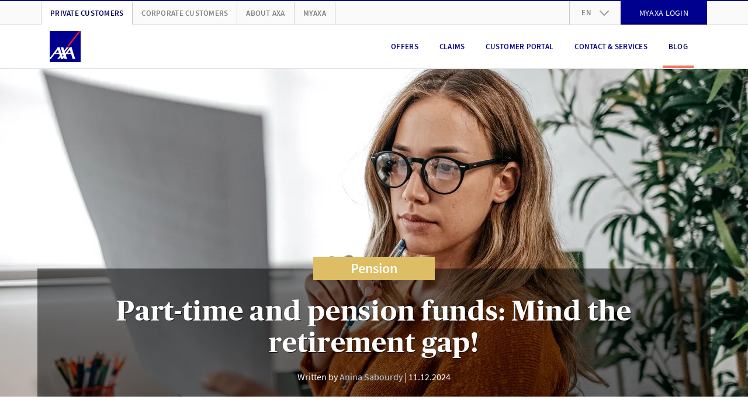

--- FILE ---
content_type: text/html; charset=UTF-8
request_url: https://www.axa.ch/en/privatkunden/blog/pension/retirement-provision/part-time-pension-fund.html
body_size: 24914
content:
<!DOCTYPE HTML>
<html class="no-js" lang="en" data-stage="prod">
    <head>


    
    
    

    <meta http-equiv="content-type" content="text/html; charset=UTF-8"/>

    
    <title>Part-time and pension funds: Mind the retirement gap! | AXA</title>

    




  
    
<link rel="stylesheet" href="/etc.clientlibs/axa/sites/components/pagestructure/globalstyles/clientlibs/v3.309ac07c787267fbd0998ccfc0c37be4.css" type="text/css">







    
<link rel="stylesheet" href="/etc.clientlibs/axa/sites/axa-ch-core/clientlibs/v3.c9d71630db6a63b32ab75398bec376cc.css" type="text/css">








  <link rel="preload" href="/etc.clientlibs/axa/sites/components/pagestructure/globalstyles/clientlibs/v3/resources/PublicoHeadline-Bold-Web.woff2" as="font" type="font/woff2" crossorigin fetchpriority="high"/>
  <link rel="preload" href="/etc.clientlibs/axa/sites/components/pagestructure/globalstyles/clientlibs/v3/resources/source-sans-pro-v10-latin-regular.woff2" as="font" type="font/woff2" crossorigin fetchpriority="high"/>
  <link rel="preload" href="/etc.clientlibs/axa/sites/components/pagestructure/globalstyles/clientlibs/v3/resources/source-sans-pro-v10-latin-700.woff2" as="font" type="font/woff2" crossorigin fetchpriority="high"/>
  <link rel="preload" href="/etc.clientlibs/axa/sites/components/pagestructure/globalstyles/clientlibs/v3/resources/source-sans-pro-v10-latin-600.woff2" as="font" type="font/woff2" crossorigin fetchpriority="high"/>
  <style>
    @font-face {
      font-display: swap;
      font-family: 'Publico Headline';
      font-style: normal;
      font-weight: 700;
      src:
        local('Publico Headline Web'),
        local('Publico Headline'),
        url('/etc.clientlibs/axa/sites/components/pagestructure/globalstyles/clientlibs/v3/resources/PublicoHeadline-Bold-Web.woff2') format('woff2')
    }
    @font-face {
      font-display: swap;
      font-family: 'Source Sans Pro';
      font-style: normal;
      font-weight: 400;
      src:
        local('Source Sans Pro Regular'),
        local('SourceSansPro-Regular'),
        url('/etc.clientlibs/axa/sites/components/pagestructure/globalstyles/clientlibs/v3/resources/source-sans-pro-v10-latin-regular.woff2') format('woff2')
    }
    @font-face {
      font-display: swap;
      font-family: 'Source Sans Pro';
      font-style: normal;
      font-weight: 700;
      src:
        local('Source Sans Pro Bold'),
        local('SourceSansPro-Bold'),
        url('/etc.clientlibs/axa/sites/components/pagestructure/globalstyles/clientlibs/v3/resources/source-sans-pro-v10-latin-700.woff2') format('woff2')
    }
    @font-face {
      font-display: swap;
      font-family: 'Source Sans Pro';
      font-style: normal;
      font-weight: 600;
      src:
        local('Source Sans Pro SemiBold'),
        local('SourceSansPro-SemiBold'),
        url('/etc.clientlibs/axa/sites/components/pagestructure/globalstyles/clientlibs/v3/resources/source-sans-pro-v10-latin-600.woff2') format('woff2')
    }
  </style>








    <script type="text/javascript">
      !function ({documentElement:html, title, currentScript}) {
          html.className = html.className.split("no-js").join("js");
          let { awayTitle } = currentScript.dataset;
          if (awayTitle) {
            let timeoutId;
            document.addEventListener('visibilitychange', () => {
              if (document.visibilityState === "hidden") {
                timeoutId = setTimeout(() => {
                  document.title = awayTitle;
                  }, 60000)
              } else {
                clearTimeout(timeoutId);
                document.title = title;
              }
            });
          }
      }(document)
    </script>

    <!-- json-ld meta description -->
    


    <meta name="description" content="Part-time and pension funds: Working less creates retirement gaps. Individual retirement provision is the only answer."/>

    <meta name="viewport" content="width=device-width, initial-scale=1.0, shrink-to-fit=no, user-scalable=no, minimum-scale=1.0, maximum-scale=1.0"/>
    

    <!-- Schema.org markup for Google+ -->
    <meta itemprop="name" content="Part-time and pension funds: Mind the retirement gap!"/>
    <meta itemprop="description" content="Part-time and pension funds: Working less creates retirement gaps. Individual retirement provision is the only answer."/>
    <meta itemprop="image" content="https://brandcenter.axa.ch/m/5404adf4f6c3c4ec/WIDE_1280_560-junge_frau_rechnung_ernst_web.jpg"/>

    <!-- Twitter Card data -->
    <meta name="twitter:card" content="summary"/>
    <meta name="twitter:site" content="@AXA_Switzerland"/>
    <meta name="twitter:title" content="Part-time and pension funds: Mind the retirement gap!"/>
    <meta name="twitter:description" content="Part-time and pension funds: Working less creates retirement gaps. Individual retirement provision is the only answer."/>
    <meta name="twitter:creator" content="@AXA_Switzerland"/>
    <!-- Twitter summary card image must be square and at least 120x120px -->
    <meta name="twitter:image:src" content="https://brandcenter.axa.ch/m/5404adf4f6c3c4ec/WIDE_1280_560-junge_frau_rechnung_ernst_web.jpg"/>

    <meta property="og:title" content="Part-time and pension funds: Mind the retirement gap!"/>
    <meta property="og:type" content="article"/>
    <meta property="og:url" content="https://www.axa.ch/en/privatkunden/blog/pension/retirement-provision/part-time-pension-fund.html"/>
    
    <link rel="canonical" href="https://www.axa.ch/en/privatkunden/blog/pension/retirement-provision/part-time-pension-fund.html"/>
    
    <meta property="og:image" content="https://brandcenter.axa.ch/m/5404adf4f6c3c4ec/WIDE_1280_560-junge_frau_rechnung_ernst_web.jpg"/>
    <meta property="og:description" content="Part-time and pension funds: Working less creates retirement gaps. Individual retirement provision is the only answer."/>
    <meta property="og:site_name" content="AXA Schweiz | Part-time and pension funds: Mind the retirement gap!"/>
    <meta property="fb:app_id" content="203160546481536"/>

    <!-- Preconnect to required origins -->
    <link rel="preconnect" href="https://www.googletagmanager.com" crossorigin/>
    <link rel="dns-prefetch" href="https://www.googletagmanager.com"/>
    <link rel="preconnect" href="https://brandcenter.axa.ch" crossorigin/>
    <link rel="dns-prefetch" href="https://brandcenter.axa.ch"/>

    <!-- Favicon and Home Screen Icons -->
    <link rel="apple-touch-icon" sizes="57x57" href="/etc.clientlibs/axa/sites/core-assets/resources/images/app-icon/apple-touch-icon-57x57.png"/>
    <link rel="apple-touch-icon" sizes="60x60" href="/etc.clientlibs/axa/sites/core-assets/resources/images/app-icon/apple-touch-icon-60x60.png"/>
    <link rel="apple-touch-icon" sizes="72x72" href="/etc.clientlibs/axa/sites/core-assets/resources/images/app-icon/apple-touch-icon-72x72.png"/>
    <link rel="apple-touch-icon" sizes="76x76" href="/etc.clientlibs/axa/sites/core-assets/resources/images/app-icon/apple-touch-icon-76x76.png"/>
    <link rel="apple-touch-icon" sizes="114x114" href="/etc.clientlibs/axa/sites/core-assets/resources/images/app-icon/apple-touch-icon-114x114.png"/>
    <link rel="apple-touch-icon" sizes="120x120" href="/etc.clientlibs/axa/sites/core-assets/resources/images/app-icon/apple-touch-icon-120x120.png"/>
    <link rel="apple-touch-icon" sizes="144x144" href="/etc.clientlibs/axa/sites/core-assets/resources/images/app-icon/apple-touch-icon-144x144.png"/>
    <link rel="apple-touch-icon" sizes="152x152" href="/etc.clientlibs/axa/sites/core-assets/resources/images/app-icon/apple-touch-icon-152x152.png"/>
    <link rel="apple-touch-icon" sizes="180x180" href="/etc.clientlibs/axa/sites/core-assets/resources/images/app-icon/apple-touch-icon-180x180.png"/>

    <link rel="manifest" href="/etc.clientlibs/axa/sites/core-assets/resources/content/manifest.json"/>

    

        <link rel="alternate" href="https://www.axa.ch/de/privatkunden/blog/vorsorge/altersvorsorge/teilzeit-pensionskasse.html" hreflang="de-CH"/>

    

        <link rel="alternate" href="https://www.axa.ch/fr/privatkunden/blog/prevoyance/prevoyance-vieillesse/temps-partiel-caisse-pension.html" hreflang="fr-CH"/>

    

        <link rel="alternate" href="https://www.axa.ch/it/privatkunden/blog/previdenza/previdenza-per-la-vecchiaia/tempo-parziale-cassa-pensione.html" hreflang="it-CH"/>

    

        <link rel="alternate" href="https://www.axa.ch/en/privatkunden/blog/pension/retirement-provision/part-time-pension-fund.html" hreflang="en-CH"/>

    

    <meta name="theme-color" content="#ffffff"/>

    <axa-script>
        <template>
            
        </template>
    </axa-script>

    
        
            <script type="text/javascript" src="/etc.clientlibs/axa/sites/at/v_2_10.at_2_10_0.js"></script>
        
    

    
    
        
            

        
    





    
    
    

    
    
    
    

    <!-- /* Synchronous load of bifrost for pod-3.0 transition phase, in order to keep legacy un-migrated pods happy */ -->

    
<script src="/etc.clientlibs/axa/hub/bifrost/clientlib.691fede37617f758e52078906843dcee.js"></script>





    
        
        <script type="text/javascript">
            window.dataLayer = [{
                'page_name': "/privatkunden/blog/vorsorge/altersvorsorge/teilzeit-pensionskasse",
                'page_lang': "en",
                'env_work': "prod publish",
                'platform': 'AXACH',
                'context': "in-webhub",
                'cookie_banner': "true",
                'vlst': !!document.cookie.split(/\s*;\s*/).find(cookie => cookie.startsWith('SAT_CH_AXACH=')),
                'product_group': [{"targetGroup":"p"}],
                'originalLocation': document.location.protocol + '//' +
                    document.location.hostname +
                    document.location.pathname +
                    document.location.search

            }];
        </script>
        
        <script>!function(){"use strict";function l(e){for(var t=e,r=0,n=document.cookie.split(";");r<n.length;r++){var o=n[r].split("=");if(o[0].trim()===t)return o[1]}}function s(e){return localStorage.getItem(e)}function u(e){return window[e]}function A(e,t){e=document.querySelector(e);return t?null==e?void 0:e.getAttribute(t):null==e?void 0:e.textContent}var e=window,t=document,r="script",n="dataLayer",o="https://trk.axa.ch",a="https://load.trk.axa.ch",i="bbxptalgfw",c="1z6=HgJaKzU5XU1DUTA6MSRWDkpUSV1HEB5FFh4GQgIc",g="stapeUserId",v="",E="",d=!1;try{var d=!!g&&(m=navigator.userAgent,!!(m=new RegExp("Version/([0-9._]+)(.*Mobile)?.*Safari.*").exec(m)))&&16.4<=parseFloat(m[1]),f="stapeUserId"===g,I=d&&!f?function(e,t,r){void 0===t&&(t="");var n={cookie:l,localStorage:s,jsVariable:u,cssSelector:A},t=Array.isArray(t)?t:[t];if(e&&n[e])for(var o=n[e],a=0,i=t;a<i.length;a++){var c=i[a],c=r?o(c,r):o(c);if(c)return c}else console.warn("invalid uid source",e)}(g,v,E):void 0;d=d&&(!!I||f)}catch(e){console.error(e)}var m=e,g=(m[n]=m[n]||[],m[n].push({"gtm.start":(new Date).getTime(),event:"gtm.js"}),t.getElementsByTagName(r)[0]),v=I?"&bi="+encodeURIComponent(I):"",E=t.createElement(r),f=(d&&(i=8<i.length?i.replace(/([a-z]{8}$)/,"kp$1"):"kp"+i),!d&&a?a:o);E.async=!0,E.src=f+"/"+i+".js?"+c+v,null!=(e=g.parentNode)&&e.insertBefore(E,g)}();</script>
        
    
    

  
    
      <script>
        document.addEventListener(adobe.target.event.REQUEST_SUCCEEDED, ({detail}) => {
          let addData = {'event':'generic_event','event_name':'adobe_target','element_response':'failed'}
          const token = typeof detail?.responseTokens?.[0] === 'object' ? detail.responseTokens[0] : null;
          if (window.dataLayer && token) {
            addData.adobe_id_device = detail?.tracking?.deviceId;
            addData.adobe_id_session = detail?.tracking?.sessionId;
            addData.adobe_id_profile_tnt = token["profile.tntId"];
            if (addData.adobe_id_device && addData.adobe_id_session && addData.adobe_id_profile_tnt) {
              addData.element_name = token["activity.name"];
              addData.element_id = token["activity.id"];
              addData.element_variant = token["experience.name"];
              addData.element_variant_id = token["experience.id"];
              addData.element_interaction = detail?.type;
              addData.element_response = "success";
              window.dataLayer.push(addData);
            }}});
      </script>
    
  



    







    <script type="text/javascript">
        window.version = "5.23.16";
        window.stage = "prod";
    </script>
    
<template>
  
    
<script src="/etc.clientlibs/axa/components/core/axa-script/clientlibs.357facb4fbdd7c857d7cfb6c60348eff.js"></script>



</template>
<script>
  (() => {
      let template = document.currentScript.previousElementSibling;
      import(template.content.querySelector('script').getAttribute('src')).then(() => (template.dataset.loaded = 'axa-script'));
  })();
</script>

    
<axa-script src="querySelector%3atemplate%20script" type="module" when="now">
  <template>
    
    
<script src="/etc.clientlibs/axa/components/core/webhub-pod/clientlibs.ce2a57a45810af572c5edca934f4d0bb.js"></script>



  </template>
</axa-script>


</head>
    <body class="a-device-state js-device-state" data-request-context="in-webhub">
      



      
    
        
        <noscript>
            <iframe src="https://load.trk.axa.ch/ns.html?id=GTM-547WVPP" height="0" width="0" style="display:none;visibility:hidden"></iframe>
        </noscript>
        
    
    

      
<nav class="m-skiplinks">
  <style type="text/css">
    .m-skiplinks{position:fixed;top:0;left:50%;transform:translate(-50%, -100%);display:flex;gap:1rem;padding:.5rem;transition:transform .3s ease-in-out;z-index:9999}.m-skiplinks:focus-within{transform:translate(-50%, 0)}.m-skiplinks__link{display:inline-block;padding:.5rem 1rem;font-size:1rem;font-weight:500;text-decoration:none;color:#ec4d33;background-color:#f0f0f0;border:2px solid rgba(0,0,0,0);border-radius:4px;transition:background-color .2s,border-color .2s}.m-skiplinks__link:focus{outline:none;background-color:#fff;border-color:#0071c5}

  </style>
  <a href="#contents" class="m-skiplinks__link">
    Skip to content
  </a>
  <a href="#footer" class="m-skiplinks__link">
    Skip to footer
  </a>
</nav>






      <div class="m-shell">
  






  
  <header class="o-header">

  
  

  
  
  

  
  
    <style type="text/css">
      ﻿.o-header{position:relative;display:block}.m-header-main{position:relative;display:block;height:75px;border-bottom:2px solid #e5e5e5;background:#fff}@media(max-width: 991px){.m-header-main{z-index:1041}}.m-header-main__box{display:flex;justify-content:space-between;padding-right:15px;padding-left:15px;width:100%;margin-right:auto;margin-left:auto;display:flex;flex-wrap:wrap;height:100%;flex-wrap:nowrap;align-items:center}@media(min-width: 768px){.m-header-main__box{max-width:auto}}@media(min-width: 992px){.m-header-main__box{max-width:960px}}@media(min-width: 1200px){.m-header-main__box{max-width:1140px}}.m-header-burger{display:block}@media(max-width: 991px){.m-header-burger{margin-left:auto}}.m-header-burger__button{background:rgba(0,0,0,0);border:none;cursor:pointer;display:none;margin-left:15px;color:#00008f}.m-header-burger__button:hover,.m-header-burger__button:active,.m-header-burger__button:focus{outline:none;cursor:pointer}@media(max-width: 991px){.m-header-burger__button{display:block}}.m-header-burger__icon{width:25px;height:25px;display:block;fill:currentColor}.is-burger-open .m-header-burger__icon{display:none}.m-header-burger__close-icon{width:25px;height:25px;display:block;fill:currentColor;display:none}.is-burger-open .m-header-burger__close-icon{display:block}.m-header-languages{position:relative;display:block;text-align:left}.m-header-languages__drop-down-toggle{background:rgba(0,0,0,0);border:none;font-size:12px;font-weight:600;line-height:1.5;letter-spacing:.02em;cursor:pointer;position:relative;padding:10.5px 50px 10.5px 20px;color:#7f7f7f;text-transform:uppercase}.m-header-languages__drop-down-toggle:hover,.m-header-languages__drop-down-toggle:active,.m-header-languages__drop-down-toggle:focus{outline:none;cursor:pointer}@media(min-width: 576px){.m-header-languages__drop-down-toggle{font-size:13px;line-height:1.38}}.m-header-languages__drop-down-toggle:hover,.m-header-languages__drop-down-toggle:active,.m-header-languages__drop-down-toggle:focus{cursor:pointer}.m-header-languages__drop-down-icon{width:16px;height:16px;display:block;fill:currentColor;position:absolute;top:50%;right:20px;margin-top:-8px;color:#999;transition:transform .3s ease}.m-header-languages__list{padding:0;margin:0;list-style-type:none;position:absolute;top:100%;z-index:1070;overflow:hidden;min-width:100%;background:#fafafa;box-shadow:0 3px 10px -2px rgba(0,0,0,.3);max-height:0;transition:max-height .2s ease-in}.is-dropdown-open .m-header-languages__drop-down-icon{transform:rotate(180deg)}.is-dropdown-open .m-header-languages__list{max-height:160px;transition:max-height .2s ease-out}.m-header-languages__list-item{display:block;border-width:0 1px;border-color:#e5e5e5;border-style:solid}.m-header-languages__list-item:first-child{border-top-width:1px}.m-header-languages__list-item:last-child{border-bottom-color:#ccc;border-bottom-width:2px}.m-header-languages__list-link{font-size:12px;font-weight:600;line-height:1.5;letter-spacing:.02em;display:block;padding:10px 20px;text-transform:uppercase;color:#7f7f7f}@media(min-width: 576px){.m-header-languages__list-link{font-size:13px;line-height:1.38}}.m-header-languages__list-link.is-header-languages-active,.m-header-languages__list-link:hover,.m-header-languages__list-link:active,.m-header-languages__list-link:focus{text-decoration:none;color:#00005b}.m-header-meta{display:block;background:#fafafa;border-top:2px solid #00008f;border-bottom:1px solid #ccc}@media(max-width: 991px){.m-header-meta{display:none}}.m-header-meta__box{padding-right:15px;padding-left:15px;width:100%;margin-right:auto;margin-left:auto;max-width:auto}@media(min-width: 576px){.m-header-meta__box{max-width:540px}}@media(min-width: 768px){.m-header-meta__box{max-width:720px}}@media(min-width: 992px){.m-header-meta__box{max-width:960px}}@media(min-width: 1200px){.m-header-meta__box{max-width:1140px}}.m-header-meta__row{margin-right:-15px;margin-left:-15px;display:flex;flex-wrap:wrap;align-items:center}.m-header-meta-right{padding-right:15px;padding-left:15px;margin-left:auto}.m-header-meta-right .m-button{margin-top:-2px;margin-bottom:-1px}.m-header-meta-right__list{padding:0;margin:0;list-style-type:none;margin-right:-15px;margin-left:-15px;display:flex;flex-wrap:wrap}.m-header-meta-right__list-item{display:block;height:40px}.m-header-meta-right__list-item:first-child{border-left:1px solid #ccc}.m-header-meta-right__list-item axa-button-link-aem:not(:defined){font-size:14px;letter-spacing:.02em;line-height:17px;font-family:"Source Sans Pro",Arial,sans-serif;position:relative;display:flex;box-sizing:border-box;padding:0px 24px;margin:0;width:100%;vertical-align:bottom;hyphens:auto;overflow-wrap:break-word;text-decoration:none;text-transform:uppercase;color:#fff;background-color:#00008f;border:2px solid #00008f;justify-content:center;align-items:center;text-align:center;min-height:40px}.m-header-navigation{display:block;margin-left:auto}@media(max-width: 991px){.m-header-navigation{display:none}}.m-header-navigation__list{padding:0;margin:0;list-style-type:none;display:flex}.m-header-navigation__list-item{display:block;float:left;margin:0 8px}.m-header-navigation__list-link{color:#00008f;font-size:12px;font-weight:600;line-height:1.5;letter-spacing:.02em;position:relative;display:flex;height:75px;padding:0 10px;align-items:center;text-align:center;text-transform:uppercase;vertical-align:middle}@media(min-width: 576px){.m-header-navigation__list-link{font-size:13px;line-height:1.38}}.m-header-navigation__list-link.m-header-navigation__link--active,.m-header-navigation__list-link:hover,.m-header-navigation__list-link:active,.m-header-navigation__list-link:focus{color:#00005b;text-decoration:none}.m-header-navigation__list-link--hyphenate,.m-header-navigation--hyphenate .m-header-navigation__list-link{hyphens:auto;overflow-wrap:break-word;word-wrap:break-word}.m-header-navigation__link--active::after{background:#f07662;position:absolute;width:100%;height:4px;bottom:1px;left:0;content:""}.m-header-others{padding-right:15px;padding-left:15px;display:block}.m-header-others__list{padding:0;margin:0;list-style-type:none;margin-right:-15px;margin-left:-15px;display:flex;flex-wrap:wrap}.m-header-others__list-item{display:block;border-right:1px solid #ccc}.m-header-others__list-item:first-child{border-left:1px solid #ccc}.m-header-others__list-link{hyphens:auto;overflow-wrap:break-word;word-wrap:break-word;font-size:12px;font-weight:600;line-height:1.5;letter-spacing:.02em;display:block;padding:10px 15px;text-transform:uppercase;white-space:nowrap;color:#7f7f7f}@media(min-width: 576px){.m-header-others__list-link{font-size:13px;line-height:1.38}}.m-header-others__list-link.is-header-others-active,.m-header-others__list-link:hover,.m-header-others__list-link:active,.m-header-others__list-link:focus{text-decoration:none;color:#00005b}.m-header-others__list-link.is-header-others-active{margin-bottom:-2px;background:#fff;border-bottom:2px solid #fff}.m-header-sub-navigation{display:none;background:#fff;border-bottom:2px solid #ccc;box-shadow:0 3px 10px -2px rgba(0,0,0,.3);text-align:left}.m-header-sub-navigation--open .m-header-sub-navigation{display:block}.m-header-sub-navigation--flyout{position:absolute;top:100%;left:0;z-index:1050;width:100%;margin-top:2px}.m-header-sub-navigation__index{background:#fafafa}.m-header-sub-navigation__index-box{padding-right:15px;padding-left:15px;width:100%;margin-right:auto;margin-left:auto;max-width:auto;display:flex;flex-wrap:wrap;height:60px;align-items:center}@media(min-width: 576px){.m-header-sub-navigation__index-box{max-width:540px}}@media(min-width: 768px){.m-header-sub-navigation__index-box{max-width:720px}}@media(min-width: 992px){.m-header-sub-navigation__index-box{max-width:960px}}@media(min-width: 1200px){.m-header-sub-navigation__index-box{max-width:1140px}}.m-header-sub-navigation__index-link{hyphens:auto;overflow-wrap:break-word;word-wrap:break-word;font-size:16px;font-weight:400;line-height:1.5;letter-spacing:.01em}@media(min-width: 576px){.m-header-sub-navigation__index-link{font-size:18px}}.m-header-sub-navigation__index-link:hover,.m-header-sub-navigation__index-link:active,.m-header-sub-navigation__index-link:focus{text-decoration:none;font-weight:600}.m-header-sub-navigation__index-close{hyphens:auto;overflow-wrap:break-word;word-wrap:break-word;font-size:12px;font-weight:600;line-height:1.5;letter-spacing:.02em;position:relative;padding-right:44px;margin-left:auto;text-transform:uppercase;border:none;background:rgba(0,0,0,0);color:#00008f}@media(min-width: 576px){.m-header-sub-navigation__index-close{font-size:13px;line-height:1.38}}.m-header-sub-navigation__index-close:hover,.m-header-sub-navigation__index-close:active,.m-header-sub-navigation__index-close:focus{color:#00005b;cursor:pointer;outline:none}.m-header-sub-navigation__index-close__icon{width:23px;height:23px;display:block;fill:currentColor;position:absolute;top:50%;right:0;margin-top:-11.5px}.m-header-sub-navigation__box{padding-right:15px;padding-left:15px;width:100%;margin-right:auto;margin-left:auto;max-width:auto;padding-top:30px;padding-bottom:40px}@media(min-width: 576px){.m-header-sub-navigation__box{max-width:540px}}@media(min-width: 768px){.m-header-sub-navigation__box{max-width:720px}}@media(min-width: 992px){.m-header-sub-navigation__box{max-width:960px}}@media(min-width: 1200px){.m-header-sub-navigation__box{max-width:1140px}}.m-header-sub-navigation__row{display:flex;flex-wrap:wrap;margin-right:-30px;margin-left:-30px;justify-content:flex-start}.m-header-sub-navigation__row+.m-header-sub-navigation__row>.m-header-sub-navigation__block{padding-top:30px}.m-header-sub-navigation__block{max-width:25%;flex:0 0 25%;padding:0 30px;border-right:1px solid #ccc}.m-header-sub-navigation__block:last-child{border:none}.m-header-sub-navigation__row--col-2 .m-header-sub-navigation__block{max-width:50%;flex:0 0 50%;padding-right:45px;padding-left:45px}.m-header-sub-navigation__row--col-2 .m-header-sub-navigation__block:nth-child(n+3){padding-top:30px;border-right:1px solid #ccc}.m-header-sub-navigation__row--col-2 .m-header-sub-navigation__block:nth-child(2n){border:none}.m-header-sub-navigation__row--col-3 .m-header-sub-navigation__block{max-width:33.3333333333%;flex:0 0 33.3333333333%;padding-right:65px;padding-left:65px}.m-header-sub-navigation__row--col-3 .m-header-sub-navigation__block:nth-child(n+4){padding-top:30px;border-right:1px solid #ccc}.m-header-sub-navigation__row--col-3 .m-header-sub-navigation__block:nth-child(3n){border:none}.m-header-sub-navigation__row--col-4 .m-header-sub-navigation__block:nth-child(n+5){padding-top:30px;border-right:1px solid #ccc}.m-header-sub-navigation__row--col-4 .m-header-sub-navigation__block:nth-child(4n){border:none}.m-header-sub-navigation__row:not(.m-header-sub-navigation__row--col-2):not(.m-header-sub-navigation__row--col-3):not(.m-header-sub-navigation__row--col-4) .m-header-sub-navigation__block:nth-last-child(1):first-child,.m-header-sub-navigation__row:not(.m-header-sub-navigation__row--col-2):not(.m-header-sub-navigation__row--col-3):not(.m-header-sub-navigation__row--col-4) .m-header-sub-navigation__block:nth-last-child(1):first-child~*{max-width:33.3333333333%;flex:0 0 33.3333333333%}.m-header-sub-navigation__row:not(.m-header-sub-navigation__row--col-2):not(.m-header-sub-navigation__row--col-3):not(.m-header-sub-navigation__row--col-4) .m-header-sub-navigation__block:nth-last-child(2):first-child,.m-header-sub-navigation__row:not(.m-header-sub-navigation__row--col-2):not(.m-header-sub-navigation__row--col-3):not(.m-header-sub-navigation__row--col-4) .m-header-sub-navigation__block:nth-last-child(2):first-child~*{max-width:25%;flex:0 0 25%;padding-right:45px;padding-left:45px}.m-header-sub-navigation__row:not(.m-header-sub-navigation__row--col-2):not(.m-header-sub-navigation__row--col-3):not(.m-header-sub-navigation__row--col-4) .m-header-sub-navigation__block:nth-last-child(3n):first-child,.m-header-sub-navigation__row:not(.m-header-sub-navigation__row--col-2):not(.m-header-sub-navigation__row--col-3):not(.m-header-sub-navigation__row--col-4) .m-header-sub-navigation__block:nth-last-child(3n):first-child~*{max-width:33.3333333333%;flex:0 0 33.3333333333%;padding-right:65px;padding-left:65px}.m-header-sub-navigation__row--col-2{margin-right:-45px;margin-left:-45px}.m-header-sub-navigation__row--col-3{margin-right:-65px;margin-left:-65px}.m-header-sub-navigation__block--wide:nth-last-child(2):first-child,.m-header-sub-navigation__block--wide:nth-last-child(2):first-child~*{max-width:50%;flex:0 0 50%}.m-header-sub-navigation__block--wide:nth-last-child(2):first-child .m-header-sub-navigation__list,.m-header-sub-navigation__block--wide:nth-last-child(2):first-child~* .m-header-sub-navigation__list{column-count:2}.m-header-sub-navigation__category{hyphens:auto;overflow-wrap:break-word;word-wrap:break-word;font-size:20px;font-weight:700;line-height:1.5;letter-spacing:0;color:#00008f;text-transform:uppercase}@media(min-width: 576px){.m-header-sub-navigation__category{font-size:24px;line-height:1.2}}.m-header-sub-navigation__list{padding:0;margin:0;list-style-type:none;margin-top:15px}.m-header-sub-navigation__list-item{display:block}.m-header-sub-navigation__link{hyphens:auto;overflow-wrap:break-word;word-wrap:break-word;font-size:16px;font-weight:400;line-height:1.5;letter-spacing:.01em;display:inline-block;width:100%;padding:4px 0;line-height:1.3}@media(min-width: 576px){.m-header-sub-navigation__link{font-size:18px}}.m-header-sub-navigation__link.is-header-sub-navigation-active,.m-header-sub-navigation__link:hover,.m-header-sub-navigation__link:active,.m-header-sub-navigation__link:focus{color:#00005b;text-decoration:none;font-weight:600;letter-spacing:-0.005em}.m-header-mobile{display:block}.m-header-mobile__backdrop{position:fixed;top:-200%;left:-200%;z-index:1040;display:block;height:100%;width:100%;background:rgba(0,0,0,.5);opacity:0;cursor:pointer;overscroll-behavior:contain;transition:opacity .2s ease}.is-mobile-menu-open>.m-header-mobile__backdrop{top:0;left:0;opacity:1}.is-mobile-backdrop-fading{top:0;left:0}.m-header-mobile__canvas{position:relative;display:block;width:100%;overflow:hidden;background:#fff}@media(min-width: 576px){.m-header-mobile__canvas{width:370px}}.m-header-mobile__canvas--off-canvas{position:fixed;top:75px;right:0;bottom:0;z-index:1050;overflow-x:hidden;overflow-y:scroll;overscroll-behavior:contain;-webkit-overflow-scrolling:touch;box-shadow:0 0 1px hsla(0,0%,100%,.05);transform:translateX(110%);transition:transform .2s ease}.is-mobile-menu-open>.m-header-mobile__canvas--off-canvas{transform:translateX(0)}@media(min-width: 992px){.m-header-mobile__canvas--off-canvas{display:none}}.m-header-mobile__box{position:relative;padding-top:20px;background:#fff}.m-header-mobile__box axa-button:first-child .m-button{margin-top:0}body.is-body-frozen{overflow:hidden}.m-header-mobile-languages{display:block;background:#e5e5e5;text-align:center}.m-header-mobile-languages__link{font-size:14px;font-weight:400;line-height:1.5;letter-spacing:.02em;cursor:pointer;display:inline-block;padding:20px 8px;color:#7f7f7f;text-transform:uppercase}@media(min-width: 576px){.m-header-mobile-languages__link{font-size:16px}}.m-header-mobile-languages__link.is-header-mobile-languages-active,.m-header-mobile-languages__link:hover,.m-header-mobile-languages__link:active,.m-header-mobile-languages__link:focus{text-decoration:none;color:#00008f}.m-header-mobile-languages__link::before{display:block;float:left;margin-left:-8px;content:" ";border-left:1px solid #7f7f7f}.m-header-mobile-languages__link:first-child::before{display:none}.m-header-mobile-navigation{display:block;text-align:left}.m-header-mobile-navigation:first-child{margin-top:-20px}.m-header-mobile-navigation--relative{position:relative;overflow:hidden}.m-header-mobile-navigation__nav{display:block;background:#fff}.m-header-mobile-navigation__nav .m-header-mobile-navigation__nav{position:absolute;left:0;right:0;top:0;z-index:1050;min-height:100%;transform:translateX(110%);transition:transform .2s ease}@media(min-width: 576px){.m-header-mobile-navigation__nav .m-header-mobile-navigation__nav{left:10px;box-shadow:-5px 0 10px -5px rgba(0,0,0,.3)}}.is-header-mobile-navigation-nav-open>.m-header-mobile-navigation__nav{transform:translateX(0)}.m-header-mobile-navigation--gpu .m-header-mobile-navigation__nav .m-header-mobile-navigation--gpu .m-header-mobile-navigation__nav{transform:translate3d(0, 0, 0);backface-visibility:hidden;transform:translate3d(110%, 0, 0)}.is-header-mobile-navigation-nav-open>.m-header-mobile-navigation--gpu .m-header-mobile-navigation__nav{transform:translate3d(0, 0, 0)}.m-header-mobile-navigation__list{padding:0;margin:0;list-style-type:none}.m-header-mobile-navigation__list-item{display:block;border-bottom:1px solid #ccc}.m-header-mobile-navigation__list-item:first-child{border-top:1px solid #ccc}.m-header-mobile-navigation__category,.m-header-mobile-navigation__back,.m-header-mobile-navigation__list-link{padding-right:15px;padding-left:15px;width:100%;margin-right:auto;margin-left:auto;hyphens:auto;overflow-wrap:break-word;word-wrap:break-word;color:#00008f;cursor:pointer;position:relative;display:block;padding-left:60px;padding-right:40px;text-transform:uppercase}.m-header-mobile-navigation__category--active,.m-header-mobile-navigation__category:hover,.m-header-mobile-navigation__category:active,.m-header-mobile-navigation__category:focus,.m-header-mobile-navigation__back:hover,.m-header-mobile-navigation__back:active,.m-header-mobile-navigation__back:focus,.m-header-mobile-navigation__list-link--active,.m-header-mobile-navigation__list-link:hover,.m-header-mobile-navigation__list-link:active,.m-header-mobile-navigation__list-link:focus{color:#00005b}.m-header-mobile-navigation__category,.m-header-mobile-navigation__back{background:rgba(0,0,0,0);border:none;background:rgba(0,0,0,0);text-align:left}.m-header-mobile-navigation__category:hover,.m-header-mobile-navigation__category:active,.m-header-mobile-navigation__category:focus,.m-header-mobile-navigation__back:hover,.m-header-mobile-navigation__back:active,.m-header-mobile-navigation__back:focus{outline:none;cursor:pointer}.m-header-mobile-navigation__category,.m-header-mobile-navigation__list-link{font-size:14px;font-weight:600;line-height:1.5;letter-spacing:.02em;padding-top:20px;padding-bottom:20px}@media(min-width: 576px){.m-header-mobile-navigation__category,.m-header-mobile-navigation__list-link{font-size:16px}}.m-header-mobile-navigation__category{padding-right:70px}.m-header-mobile-navigation__back{font-size:20px;font-weight:700;line-height:1.5;letter-spacing:0;padding-top:30px;padding-bottom:30px;padding-left:105px}@media(min-width: 576px){.m-header-mobile-navigation__back{font-size:24px;line-height:1.2}}.m-header-mobile-navigation__icon-next,.m-header-mobile-navigation__icon-back{width:15px;height:15px;display:block;fill:currentColor;position:absolute;top:50%;margin-top:-7.5px;pointer-events:none}.m-header-mobile-navigation__icon-next{right:40px;transform:rotate(-90deg)}.m-header-mobile-navigation__icon-back{left:60px;transform:rotate(90deg)}.m-header-mobile-others{display:block;background:#fafafa;text-align:left}.m-header-mobile-others__list{padding:0;margin:0;list-style-type:none}.m-header-mobile-others__list-item{display:block;border-top:1px solid #e5e5e5}.m-header-mobile-others__list-item:first-child{border-top:none}.m-header-mobile-others__link{font-size:14px;font-weight:600;line-height:1.5;letter-spacing:.02em;cursor:pointer;display:block;padding:20px 60px;color:#999;text-transform:uppercase}@media(min-width: 576px){.m-header-mobile-others__link{font-size:16px}}.m-header-mobile-others__link.is-header-mobile-others-active,.m-header-mobile-others__link:hover,.m-header-mobile-others__link:active,.m-header-mobile-others__link:focus{text-decoration:none;color:#00008f}.m-header-mobile__login-button{display:block;margin:20px 40px 20px 60px;text-align:center}.m-header-mobile__login-button+*{margin-top:20px}@media(min-width: 576px){.m-header-mobile__login-button{width:270px}}body.hide-navigation .m-header-burger{margin-left:auto}body.hide-navigation .m-header-burger__button,body.hide-navigation .m-header-mobile__canvas--off-canvas{display:block}body.hide-navigation .m-header-main{z-index:1041}body.hide-navigation .m-header-meta,body.hide-navigation .m-header-navigation{display:none}body.hide-navigation .m-header-mobile__box>*:not(.m-header-mobile-navigation){display:none}body.hide-navigation .m-header-logo__link{pointer-events:none}.axa-button-login-aem{position:relative}.axa-button-login-aem .axa-button-link-aem{display:inline-block;vertical-align:bottom;margin-right:16px}.axa-button-login-aem .a-button-link.a-button-link--large{font-size:16px;letter-spacing:.02em;line-height:24px;font-family:"Source Sans Pro",Arial,sans-serif}.axa-button-login-aem .a-button-link{font-size:14px;letter-spacing:.02em;line-height:17px;font-family:"Source Sans Pro",Arial,sans-serif;position:relative;display:inline-block;box-sizing:border-box;padding:0px 30px;margin:0px;width:100%;vertical-align:bottom;hyphens:auto;overflow-wrap:break-word;text-decoration:none;text-transform:uppercase;color:#fff;background-color:#00008f;border-width:2px;border-style:solid;border-color:#00008f #00008f #00005b;border-image:initial}.axa-button-login-aem .a-button-link:hover,.axa-button-login-aem .a-button-link:active,.axa-button-login-aem .a-button-link:focus{cursor:pointer;text-decoration:none;background-color:#00005b;border-color:#00005b}.axa-button-login-aem .a-button-link[aria-disabled=true]{color:#999;background-color:#e5e5e5;border-color:#e5e5e5 #e5e5e5 #ccc;pointer-events:none}.axa-button-login-aem .a-button-link__flex-wrapper{display:flex;justify-content:center;align-items:center;text-align:center;min-height:36px;height:25px;box-sizing:border-box}.axa-button-login-aem .a-button-link--large .a-button-link__flex-wrapper{min-height:46px}.axa-button-login-aem .a-button-link--small .a-button-link__flex-wrapper{min-height:26px}.axa-button-login-aem .a-button-link--motion{z-index:0;overflow:hidden;transition:color .3s cubic-bezier(0.455, 0.03, 0.515, 0.955) 0s}.axa-button-login-aem .a-button-link--motion::after{position:absolute;top:50%;left:50%;z-index:-1;display:block;width:.001px;height:100vw;content:"";transform:translateX(-50%) translateY(-50%) rotate(45deg);transition:width .3s cubic-bezier(0.455, 0.03, 0.515, 0.955) 0s;background-color:#00005b}.axa-button-login-aem .a-button-link--motion:hover,.axa-button-login-aem .a-button-link--motion:focus{background-color:#00008f;color:#fff}.axa-button-login-aem .a-button-link--motion:hover::after,.axa-button-login-aem .a-button-link--motion:focus::after{width:110%;background-color:#00005b}.axa-button-login-aem.m-header-mobile__login-button{display:block;margin:20px 40px 20px 60px;text-align:center}

    </style>

    
    
      <div class="m-header-meta">
        <div class="m-header-meta__box">
          <div class="m-header-meta__row">
            
            <nav class="m-header-others">
              <ul class="m-header-others__list">
                <li class="m-header-others__list-item">
                  <a class="m-header-others__list-link is-header-others-active" href="/en/private-customers.html">Private customers</a>
                </li>
              
                <li class="m-header-others__list-item">
                  <a class="m-header-others__list-link " href="/en/corporate-customers.html">Corporate customers</a>
                </li>
              
                <li class="m-header-others__list-item">
                  <a class="m-header-others__list-link " href="/en/about-axa.html">About AXA</a>
                </li>
              
                <li class="m-header-others__list-item">
                  <a class="m-header-others__list-link " href="/en/myaxa.html">myAXA</a>
                </li>
              </ul>
            </nav>

            <div class="m-header-meta-right">
              <ul class="m-header-meta-right__list">
                <li class="m-header-meta-right__list-item">
                  
                  <div class="m-header-languages js-m-header-languages__container">
                    <button type="button" class="m-header-languages__drop-down-toggle js-m-header-languages__drop-down-toggle" aria-haspopup="true" aria-expanded="false">
                      en
                      
  
  <svg class="m-header-languages__drop-down-icon">
    <use href="/etc.clientlibs/axa/sites/sightlytemplates/icon/clientlibs/v3/resources/icons-v2.svg#angle-bracket-down" xlink:href="/etc.clientlibs/axa/sites/sightlytemplates/icon/clientlibs/v3/resources/icons-v2.svg#angle-bracket-down"></use>
  </svg>
  

  
  
  

                    </button>

                    <ul id="header-languages-list" class="m-header-languages__list js-m-header-languages__list" role="menu">
                      

                      <li class="m-header-languages__list-item">
                        <a class="m-header-languages__list-link " href="/de/privatkunden/blog/vorsorge/altersvorsorge/teilzeit-pensionskasse.html">
                          DE
                        </a>
                      </li>
                    
                      

                      <li class="m-header-languages__list-item">
                        <a class="m-header-languages__list-link " href="/fr/privatkunden/blog/prevoyance/prevoyance-vieillesse/temps-partiel-caisse-pension.html">
                          FR
                        </a>
                      </li>
                    
                      

                      <li class="m-header-languages__list-item">
                        <a class="m-header-languages__list-link " href="/it/privatkunden/blog/previdenza/previdenza-per-la-vecchiaia/tempo-parziale-cassa-pensione.html">
                          IT
                        </a>
                      </li>
                    
                      

                      <li class="m-header-languages__list-item">
                        <a class="m-header-languages__list-link is-header-languages-active" href="/en/privatkunden/blog/pension/retirement-provision/part-time-pension-fund.html">
                          EN
                        </a>
                      </li>
                    </ul>
                  </div>
                </li>

                <li class="m-header-meta-right__list-item">
                  
                  <div class="axa-button-login-aem" href="/en/myaxa.html">
                    <a class="a-button-link a-button-link--motion" href="/en/myaxa.html" target="_top" rel="" aria-disabled="false">
                      <span class="a-button-link__flex-wrapper"> myAXA Login </span>
                    </a>
                  </div>
                </li>
              </ul>
            </div>
          </div>
        </div>
      </div>
    

    
    <div class="m-header-main">
      <div class="m-header-main__box">
        
        
  
  
    <div class="m-header-logo">
      <style type="text/css">
        .m-header-logo{max-width:16.6666666667%;flex:0 0 16.6666666667%;display:block;align-self:center}@media(min-width: 992px){.m-header-logo{height:100%;display:flex;align-items:center}}.m-header-logo__link{display:block}.m-header-logo__icon.a-icon__svg{width:35px;height:35px;display:block}@media(min-width: 576px){.m-header-logo__icon.a-icon__svg{width:43px;height:43px}}@media(min-width: 1200px){.m-header-logo__icon.a-icon__svg{width:53px;height:53px}}.m-header-logo__img{display:block;height:35px}@media(min-width: 576px){.m-header-logo__img{height:43px}}@media(min-width: 1200px){.m-header-logo__img{height:53px}}

      </style>
      <a class="m-header-logo__link" href="/en/private-customers.html">
        <img class="m-header-logo__img" height="53" src="/etc.clientlibs/axa/sites/core-assets/resources/images/logo-AXA.svg" alt="AXA Logo"/>
      </a>
    </div>
  
  

  
  
  


        
        
        
          <nav class="m-header-navigation">
            <ul class="m-header-navigation__list js-header-navigation__list">
              <li class="m-header-navigation__list-item">
                <a class="m-header-navigation__list-link js-header-navigation__list-link " href="/en/private-customers/offers.html">Offers</a>
                
  
  
    
    <div class="m-header-sub-navigation m-header-sub-navigation--flyout js-header-sub-navigation">
      
      <div class="m-header-sub-navigation__index">
        <div class="m-header-sub-navigation__index-box">
          <a class="m-header-sub-navigation__index-link" href="/en/private-customers/offers.html">Overview Offers</a>

          <button type="button" class="m-header-sub-navigation__index-close js-header-navigation-close">
            Close
            
  
  <svg class="m-header-sub-navigation__index-close__icon">
    <use href="/etc.clientlibs/axa/sites/sightlytemplates/icon/clientlibs/v3/resources/icons-v2.svg#cross-gap" xlink:href="/etc.clientlibs/axa/sites/sightlytemplates/icon/clientlibs/v3/resources/icons-v2.svg#cross-gap"></use>
  </svg>
  

  
  
  

          </button>
        </div>
      </div>

      
      <div class="m-header-sub-navigation__box">
        <div class="m-header-sub-navigation__row m-header-sub-navigation__row--col-3">
          <div class="m-header-sub-navigation__block ">
            
            <strong class="m-header-sub-navigation__category">
              Property &amp; living
            </strong>

            
            <ul class="m-header-sub-navigation__list">
              <li class="m-header-sub-navigation__list-item">
                <a class="m-header-sub-navigation__link " href="/en/private-customers/offers/property-living/personal-liability-insurance.html">Liability insurance</a>
              </li>
            
              <li class="m-header-sub-navigation__list-item">
                <a class="m-header-sub-navigation__link " href="/en/private-customers/offers/property-living/household-contents.html">Household contents insurance</a>
              </li>
            
              <li class="m-header-sub-navigation__list-item">
                <a class="m-header-sub-navigation__link " href="/en/private-customers/offers/property-living/valuables-insurance.html">Valuable items insurance</a>
              </li>
            
              <li class="m-header-sub-navigation__list-item">
                <a class="m-header-sub-navigation__link " href="/en/private-customers/offers/property-living/rental-guarantee.html">Rental guarantee insurance</a>
              </li>
            
              <li class="m-header-sub-navigation__list-item">
                <a class="m-header-sub-navigation__link " href="/en/private-customers/offers/property-living/building-insurance.html">Building insurance</a>
              </li>
            
              <li class="m-header-sub-navigation__list-item">
                <a class="m-header-sub-navigation__link " href="/en/private-customers/offers/property-living/house-construction-insurances.html">House construction insurance</a>
              </li>
            
              <li class="m-header-sub-navigation__list-item">
                <a class="m-header-sub-navigation__link " href="/en/private-customers/offers/property-living/mortgages.html">Mortgages</a>
              </li>
            </ul>
          </div>
        
          <div class="m-header-sub-navigation__block ">
            
            <strong class="m-header-sub-navigation__category">
              Vehicle &amp; travel
            </strong>

            
            <ul class="m-header-sub-navigation__list">
              <li class="m-header-sub-navigation__list-item">
                <a class="m-header-sub-navigation__link " href="/en/private-customers/offers/vehicle-travel/car-insurance.html">Car insurance</a>
              </li>
            
              <li class="m-header-sub-navigation__list-item">
                <a class="m-header-sub-navigation__link " href="/en/private-customers/offers/vehicle-travel/motorcycle-insurance.html">Motorcycle insurance</a>
              </li>
            
              <li class="m-header-sub-navigation__list-item">
                <a class="m-header-sub-navigation__link " href="/en/private-customers/offers/vehicle-travel/travel-insurance.html">Travel insurance</a>
              </li>
            
              <li class="m-header-sub-navigation__list-item">
                <a class="m-header-sub-navigation__link " href="/en/private-customers/offers/vehicle-travel/boat-insurance.html">Boat insurance</a>
              </li>
            
              <li class="m-header-sub-navigation__list-item">
                <a class="m-header-sub-navigation__link " href="/en/private-customers/offers/vehicle-travel/aviation-insurance.html">Aviation insurance</a>
              </li>
            </ul>
          </div>
        
          <div class="m-header-sub-navigation__block ">
            
            <strong class="m-header-sub-navigation__category">
              Pensions &amp; assets
            </strong>

            
            <ul class="m-header-sub-navigation__list">
              <li class="m-header-sub-navigation__list-item">
                <a class="m-header-sub-navigation__link " href="/en/private-customers/offers/pensions-assets/my-pension-fund.html">My pension fund (Pillar 2)</a>
              </li>
            
              <li class="m-header-sub-navigation__list-item">
                <a class="m-header-sub-navigation__link " href="/en/private-customers/offers/pensions-assets/pillar3-private-pension-provision.html">Private pension provision (Pillar 3)</a>
              </li>
            
              <li class="m-header-sub-navigation__list-item">
                <a class="m-header-sub-navigation__link " href="/en/private-customers/offers/pensions-assets/financial-investments.html">Investing</a>
              </li>
            
              <li class="m-header-sub-navigation__list-item">
                <a class="m-header-sub-navigation__link " href="/en/private-customers/offers/pensions-assets/cover-disability-death.html">Protect against the risks of disability and death</a>
              </li>
            
              <li class="m-header-sub-navigation__list-item">
                <a class="m-header-sub-navigation__link " href="/en/private-customers/offers/pensions-assets/planning-retirement.html">Planning your retirement</a>
              </li>
            
              <li class="m-header-sub-navigation__list-item">
                <a class="m-header-sub-navigation__link " href="/en/private-customers/offers/pensions-assets/pension-provision-consultation.html">Pension provision consultation</a>
              </li>
            </ul>
          </div>
        
          <div class="m-header-sub-navigation__block ">
            
            <strong class="m-header-sub-navigation__category">
              Law &amp; Cyber
            </strong>

            
            <ul class="m-header-sub-navigation__list">
              <li class="m-header-sub-navigation__list-item">
                <a class="m-header-sub-navigation__link " href="/en/private-customers/offers/law-cyber/legal-protection-insurance.html">Legal protection insurance</a>
              </li>
            
              <li class="m-header-sub-navigation__list-item">
                <a class="m-header-sub-navigation__link " href="/en/private-customers/offers/law-cyber/personal-cyber-insurance.html">Cyber insurance Plus</a>
              </li>
            </ul>
          </div>
        
          <div class="m-header-sub-navigation__block ">
            
            <strong class="m-header-sub-navigation__category">
              Health &amp; Accident
            </strong>

            
            <ul class="m-header-sub-navigation__list">
              <li class="m-header-sub-navigation__list-item">
                <a class="m-header-sub-navigation__link " href="/en/private-customers/offers/health-accident/supplementary-insurance.html">Supplementary insurance</a>
              </li>
            
              <li class="m-header-sub-navigation__list-item">
                <a class="m-header-sub-navigation__link " href="/en/private-customers/offers/health-accident/health-insurance-fund-switching-service.html">Health insurance fund switching service</a>
              </li>
            
              <li class="m-header-sub-navigation__list-item">
                <a class="m-header-sub-navigation__link " href="/en/private-customers/offers/health-accident/interim-accident-insurance.html">Interim accident insurance</a>
              </li>
            
              <li class="m-header-sub-navigation__list-item">
                <a class="m-header-sub-navigation__link " href="/en/private-customers/offers/health-accident/accident-insurance-domestic-staff.html">Accident insurance for domestic staff</a>
              </li>
            </ul>
          </div>
        
          <div class="m-header-sub-navigation__block ">
            
            <strong class="m-header-sub-navigation__category">
              <a class="m-header-sub-navigation__category__link" href="/en/private-customers/offers/premium-calculators.html">Premium calculators</a>
            </strong>

            
            
          </div>
        </div>
      </div>
    </div>
  
  

  
  
  

              </li>
            
              <li class="m-header-navigation__list-item">
                <a class="m-header-navigation__list-link js-header-navigation__list-link " href="/en/private-customers/claims.html">Claims</a>
                
  
  
    
    <div class="m-header-sub-navigation m-header-sub-navigation--flyout js-header-sub-navigation">
      
      <div class="m-header-sub-navigation__index">
        <div class="m-header-sub-navigation__index-box">
          <a class="m-header-sub-navigation__index-link" href="/en/private-customers/claims.html">Overview Claims</a>

          <button type="button" class="m-header-sub-navigation__index-close js-header-navigation-close">
            Close
            
  
  <svg class="m-header-sub-navigation__index-close__icon">
    <use href="/etc.clientlibs/axa/sites/sightlytemplates/icon/clientlibs/v3/resources/icons-v2.svg#cross-gap" xlink:href="/etc.clientlibs/axa/sites/sightlytemplates/icon/clientlibs/v3/resources/icons-v2.svg#cross-gap"></use>
  </svg>
  

  
  
  

          </button>
        </div>
      </div>

      
      <div class="m-header-sub-navigation__box">
        <div class="m-header-sub-navigation__row m-header-sub-navigation__row--col-1">
          <div class="m-header-sub-navigation__block ">
            
            <strong class="m-header-sub-navigation__category">
              Everything about claiming
            </strong>

            
            <ul class="m-header-sub-navigation__list">
              <li class="m-header-sub-navigation__list-item">
                <a class="m-header-sub-navigation__link " href="/en/private-customers/claims/everything-about-claiming/file-claim.html">File a claim</a>
              </li>
            
              <li class="m-header-sub-navigation__list-item">
                <a class="m-header-sub-navigation__link " href="/en/private-customers/claims/everything-about-claiming/late-submission-of-loss-damage-information.html">Late submission of loss/damage information</a>
              </li>
            
              <li class="m-header-sub-navigation__list-item">
                <a class="m-header-sub-navigation__link " href="/en/private-customers/claims/everything-about-claiming/what-to-do-if-you-need-to-claim.html">What to do if you need to claim.</a>
              </li>
            </ul>
          </div>
        </div>
      </div>
    </div>
  
  

  
  
  

              </li>
            
              <li class="m-header-navigation__list-item">
                <a class="m-header-navigation__list-link  " href="/en/private-customers/customer-portal.html">Customer portal</a>
                
              </li>
            
              <li class="m-header-navigation__list-item">
                <a class="m-header-navigation__list-link js-header-navigation__list-link " href="/en/private-customers/contact-services.html">Contact &amp; Services</a>
                
  
  
    
    <div class="m-header-sub-navigation m-header-sub-navigation--flyout js-header-sub-navigation">
      
      <div class="m-header-sub-navigation__index">
        <div class="m-header-sub-navigation__index-box">
          <a class="m-header-sub-navigation__index-link" href="/en/private-customers/contact-services.html">Overview Contact &amp; Services</a>

          <button type="button" class="m-header-sub-navigation__index-close js-header-navigation-close">
            Close
            
  
  <svg class="m-header-sub-navigation__index-close__icon">
    <use href="/etc.clientlibs/axa/sites/sightlytemplates/icon/clientlibs/v3/resources/icons-v2.svg#cross-gap" xlink:href="/etc.clientlibs/axa/sites/sightlytemplates/icon/clientlibs/v3/resources/icons-v2.svg#cross-gap"></use>
  </svg>
  

  
  
  

          </button>
        </div>
      </div>

      
      <div class="m-header-sub-navigation__box">
        <div class="m-header-sub-navigation__row m-header-sub-navigation__row--col-3">
          <div class="m-header-sub-navigation__block ">
            
            <strong class="m-header-sub-navigation__category">
              Contact
            </strong>

            
            <ul class="m-header-sub-navigation__list">
              <li class="m-header-sub-navigation__list-item">
                <a class="m-header-sub-navigation__link " href="/en/private-customers/contact-services/contact/general-contact.html">General contact</a>
              </li>
            
              <li class="m-header-sub-navigation__list-item">
                <a class="m-header-sub-navigation__link " href="/en/private-customers/contact-services/contact/agencies.html">Agencies</a>
              </li>
            
              <li class="m-header-sub-navigation__list-item">
                <a class="m-header-sub-navigation__link " href="/en/private-customers/contact-services/contact/change-of-advisor.html">Change advisor</a>
              </li>
            
              <li class="m-header-sub-navigation__list-item">
                <a class="m-header-sub-navigation__link " href="/en/private-customers/contact-services/contact/praise-criticism.html">Praise, criticism, ideas</a>
              </li>
            
              <li class="m-header-sub-navigation__list-item">
                <a class="m-header-sub-navigation__link " href="/en/private-customers/contact-services/contact/whistleblowing.html">Whistleblowing Hotline</a>
              </li>
            </ul>
          </div>
        
          <div class="m-header-sub-navigation__block ">
            
            <strong class="m-header-sub-navigation__category">
              Services
            </strong>

            
            <ul class="m-header-sub-navigation__list">
              <li class="m-header-sub-navigation__list-item">
                <a class="m-header-sub-navigation__link " href="/en/private-customers/contact-services/services/change-name-address.html">Change of name or address</a>
              </li>
            
              <li class="m-header-sub-navigation__list-item">
                <a class="m-header-sub-navigation__link " href="/en/private-customers/contact-services/services/modify-contract.html">Modify contract</a>
              </li>
            
              <li class="m-header-sub-navigation__list-item">
                <a class="m-header-sub-navigation__link " href="/en/private-customers/contact-services/services/terminate-contract.html">Terminate contract</a>
              </li>
            
              <li class="m-header-sub-navigation__list-item">
                <a class="m-header-sub-navigation__link " href="/en/private-customers/contact-services/services/invoices-demands-for-payment.html">Invocies and demands for payments</a>
              </li>
            
              <li class="m-header-sub-navigation__list-item">
                <a class="m-header-sub-navigation__link " href="/en/private-customers/contact-services/services/payment-options.html">Payment options</a>
              </li>
            
              <li class="m-header-sub-navigation__list-item">
                <a class="m-header-sub-navigation__link " href="/en/private-customers/contact-services/services/download-center.html">Download-Center</a>
              </li>
            
              <li class="m-header-sub-navigation__list-item">
                <a class="m-header-sub-navigation__link " href="/en/private-customers/contact-services/services/aeoi-fatca.html">AEOI / FATCA </a>
              </li>
            </ul>
          </div>
        
          <div class="m-header-sub-navigation__block ">
            
            <strong class="m-header-sub-navigation__category">
              Services for the car
            </strong>

            
            <ul class="m-header-sub-navigation__list">
              <li class="m-header-sub-navigation__list-item">
                <a class="m-header-sub-navigation__link " href="/en/private-customers/contact-services/services-car/international-motor-insurance-card.html">International motor insurance card</a>
              </li>
            
              <li class="m-header-sub-navigation__list-item">
                <a class="m-header-sub-navigation__link " href="/en/private-customers/contact-services/services-car/certificate-of-insurance.html">Request certificate of insurance</a>
              </li>
            
              <li class="m-header-sub-navigation__list-item">
                <a class="m-header-sub-navigation__link " href="/en/private-customers/contact-services/services-car/parking-disc-european-accident-statement.html">Parking disc / European accident statement</a>
              </li>
            </ul>
          </div>
        </div>
      </div>
    </div>
  
  

  
  
  

              </li>
            
              <li class="m-header-navigation__list-item">
                <a class="m-header-navigation__list-link js-header-navigation__list-link m-header-navigation__link--active" href="/en/private-customers/blog.html">Blog</a>
                
  
  
    
    <div class="m-header-sub-navigation m-header-sub-navigation--flyout js-header-sub-navigation">
      
      <div class="m-header-sub-navigation__index">
        <div class="m-header-sub-navigation__index-box">
          <a class="m-header-sub-navigation__index-link" href="/en/private-customers/blog.html">Overview Blog</a>

          <button type="button" class="m-header-sub-navigation__index-close js-header-navigation-close">
            Close
            
  
  <svg class="m-header-sub-navigation__index-close__icon">
    <use href="/etc.clientlibs/axa/sites/sightlytemplates/icon/clientlibs/v3/resources/icons-v2.svg#cross-gap" xlink:href="/etc.clientlibs/axa/sites/sightlytemplates/icon/clientlibs/v3/resources/icons-v2.svg#cross-gap"></use>
  </svg>
  

  
  
  

          </button>
        </div>
      </div>

      
      <div class="m-header-sub-navigation__box">
        <div class="m-header-sub-navigation__row m-header-sub-navigation__row--col-4">
          <div class="m-header-sub-navigation__block ">
            
            <strong class="m-header-sub-navigation__category">
              At home
            </strong>

            
            <ul class="m-header-sub-navigation__list">
              <li class="m-header-sub-navigation__list-item">
                <a class="m-header-sub-navigation__link " href="/en/private-customers/blog/at-home/house-and-home.html">House and home</a>
              </li>
            
              <li class="m-header-sub-navigation__list-item">
                <a class="m-header-sub-navigation__link " href="/en/private-customers/blog/at-home/law-and-justice.html">Law and justice</a>
              </li>
            </ul>
          </div>
        
          <div class="m-header-sub-navigation__block ">
            
            <strong class="m-header-sub-navigation__category">
              Out and about
            </strong>

            
            <ul class="m-header-sub-navigation__list">
              <li class="m-header-sub-navigation__list-item">
                <a class="m-header-sub-navigation__link " href="/en/private-customers/blog/out-and-about/security-on-the-road.html">Security on the road</a>
              </li>
            
              <li class="m-header-sub-navigation__list-item">
                <a class="m-header-sub-navigation__link " href="/en/private-customers/blog/out-and-about/travel-and-leisure.html">Travel and Leisure</a>
              </li>
            
              <li class="m-header-sub-navigation__list-item">
                <a class="m-header-sub-navigation__link " href="/en/private-customers/blog/out-and-about/innovation.html">Innovation</a>
              </li>
            </ul>
          </div>
        
          <div class="m-header-sub-navigation__block ">
            
            <strong class="m-header-sub-navigation__category">
              Pension
            </strong>

            
            <ul class="m-header-sub-navigation__list">
              <li class="m-header-sub-navigation__list-item">
                <a class="m-header-sub-navigation__link " href="/en/private-customers/blog/pension/protect-family.html">Protect family</a>
              </li>
            
              <li class="m-header-sub-navigation__list-item">
                <a class="m-header-sub-navigation__link " href="/en/private-customers/blog/pension/retirement-provision.html">Retirement provision</a>
              </li>
            </ul>
          </div>
        
          <div class="m-header-sub-navigation__block ">
            
            <strong class="m-header-sub-navigation__category">
              Health
            </strong>

            
            <ul class="m-header-sub-navigation__list">
              <li class="m-header-sub-navigation__list-item">
                <a class="m-header-sub-navigation__link " href="/en/private-customers/blog/health/family-and-children.html">Family and children</a>
              </li>
            
              <li class="m-header-sub-navigation__list-item">
                <a class="m-header-sub-navigation__link " href="/en/private-customers/blog/health/healthcare.html">Healthcare</a>
              </li>
            
              <li class="m-header-sub-navigation__list-item">
                <a class="m-header-sub-navigation__link " href="/en/private-customers/blog/health/tips-and-tricks.html">Tips and tricks</a>
              </li>
            </ul>
          </div>
        </div>
      </div>
    </div>
  
  

  
  
  

              </li>
            </ul>
          </nav>
          <div class="m-header-burger">
            <button type="button" class="m-header-burger__button js-header-burger__button">
              
  
  <svg class="m-header-burger__icon">
    <use href="/etc.clientlibs/axa/sites/sightlytemplates/icon/clientlibs/v3/resources/icons-v2.svg#menu" xlink:href="/etc.clientlibs/axa/sites/sightlytemplates/icon/clientlibs/v3/resources/icons-v2.svg#menu"></use>
  </svg>
  

  
  
  

              
  
  <svg class="m-header-burger__close-icon">
    <use href="/etc.clientlibs/axa/sites/sightlytemplates/icon/clientlibs/v3/resources/icons-v2.svg#cross-gap" xlink:href="/etc.clientlibs/axa/sites/sightlytemplates/icon/clientlibs/v3/resources/icons-v2.svg#cross-gap"></use>
  </svg>
  

  
  
  

            </button>
          </div>
        
      </div>
    </div>

    
    
      <div class="m-header-mobile">
        <div class="m-header-mobile__backdrop js-header-mobile__backdrop"></div>
        <div class="m-header-mobile__canvas m-header-mobile__canvas--off-canvas js-header-mobile__canvas">
          <div class="m-header-mobile__box">
            <!-- MAIN NAVIGATION MOBILE -->
            <div class="m-header-mobile-navigation">
              
  
  
    <div class="m-header-mobile-navigation__nav js-header-mobile-navigation__nav">
      

      <ul class="m-header-mobile-navigation__list">
        
        
  
  
    <li class="m-header-mobile-navigation__list-item">
      
        <button class="m-header-mobile-navigation__category js-header-mobile-navigation__category " type="button">
          Offers
          
  
  <svg class="m-header-mobile-navigation__icon-next">
    <use href="/etc.clientlibs/axa/sites/sightlytemplates/icon/clientlibs/v3/resources/icons-v2.svg#angle-bracket-down" xlink:href="/etc.clientlibs/axa/sites/sightlytemplates/icon/clientlibs/v3/resources/icons-v2.svg#angle-bracket-down"></use>
  </svg>
  

  
  
  

        </button>

        
  
  
    <div class="m-header-mobile-navigation__nav ">
      <button class="m-header-mobile-navigation__back js-header-mobile-navigation__back" type="button">
        
  
  <svg class="m-header-mobile-navigation__icon-back">
    <use href="/etc.clientlibs/axa/sites/sightlytemplates/icon/clientlibs/v3/resources/icons-v2.svg#angle-bracket-down" xlink:href="/etc.clientlibs/axa/sites/sightlytemplates/icon/clientlibs/v3/resources/icons-v2.svg#angle-bracket-down"></use>
  </svg>
  

  
  
  

        Offers
      </button>

      <ul class="m-header-mobile-navigation__list">
        
  
  
    <li class="m-header-mobile-navigation__list-item">
      

      <a class="m-header-mobile-navigation__list-link js-header-mobile-navigation__list-link " href="/en/private-customers/offers.html">
        Overview Offers</a>
    </li>
  
  

  
  
  

        
  
  
    <li class="m-header-mobile-navigation__list-item">
      
        <button class="m-header-mobile-navigation__category js-header-mobile-navigation__category " type="button">
          Property &amp; living
          
  
  <svg class="m-header-mobile-navigation__icon-next">
    <use href="/etc.clientlibs/axa/sites/sightlytemplates/icon/clientlibs/v3/resources/icons-v2.svg#angle-bracket-down" xlink:href="/etc.clientlibs/axa/sites/sightlytemplates/icon/clientlibs/v3/resources/icons-v2.svg#angle-bracket-down"></use>
  </svg>
  

  
  
  

        </button>

        
  
  
    <div class="m-header-mobile-navigation__nav ">
      <button class="m-header-mobile-navigation__back js-header-mobile-navigation__back" type="button">
        
  
  <svg class="m-header-mobile-navigation__icon-back">
    <use href="/etc.clientlibs/axa/sites/sightlytemplates/icon/clientlibs/v3/resources/icons-v2.svg#angle-bracket-down" xlink:href="/etc.clientlibs/axa/sites/sightlytemplates/icon/clientlibs/v3/resources/icons-v2.svg#angle-bracket-down"></use>
  </svg>
  

  
  
  

        Property &amp; living
      </button>

      <ul class="m-header-mobile-navigation__list">
        
  
  
    <li class="m-header-mobile-navigation__list-item">
      

      
    </li>
  
  

  
  
  

        
  
  
    <li class="m-header-mobile-navigation__list-item">
      

      <a class="m-header-mobile-navigation__list-link js-header-mobile-navigation__list-link " href="/en/private-customers/offers/property-living/personal-liability-insurance.html">
         Liability insurance</a>
    </li>
  
  

  
  
  

      
        
        
  
  
    <li class="m-header-mobile-navigation__list-item">
      

      <a class="m-header-mobile-navigation__list-link js-header-mobile-navigation__list-link " href="/en/private-customers/offers/property-living/household-contents.html">
         Household contents insurance</a>
    </li>
  
  

  
  
  

      
        
        
  
  
    <li class="m-header-mobile-navigation__list-item">
      

      <a class="m-header-mobile-navigation__list-link js-header-mobile-navigation__list-link " href="/en/private-customers/offers/property-living/valuables-insurance.html">
         Valuable items insurance</a>
    </li>
  
  

  
  
  

      
        
        
  
  
    <li class="m-header-mobile-navigation__list-item">
      

      <a class="m-header-mobile-navigation__list-link js-header-mobile-navigation__list-link " href="/en/private-customers/offers/property-living/rental-guarantee.html">
         Rental guarantee insurance</a>
    </li>
  
  

  
  
  

      
        
        
  
  
    <li class="m-header-mobile-navigation__list-item">
      

      <a class="m-header-mobile-navigation__list-link js-header-mobile-navigation__list-link " href="/en/private-customers/offers/property-living/building-insurance.html">
         Building insurance</a>
    </li>
  
  

  
  
  

      
        
        
  
  
    <li class="m-header-mobile-navigation__list-item">
      

      <a class="m-header-mobile-navigation__list-link js-header-mobile-navigation__list-link " href="/en/private-customers/offers/property-living/house-construction-insurances.html">
         House construction insurance</a>
    </li>
  
  

  
  
  

      
        
        
  
  
    <li class="m-header-mobile-navigation__list-item">
      

      <a class="m-header-mobile-navigation__list-link js-header-mobile-navigation__list-link " href="/en/private-customers/offers/property-living/mortgages.html">
         Mortgages</a>
    </li>
  
  

  
  
  

      </ul>
    </div>
  
  

  
  
  

      

      
    </li>
  
  

  
  
  

      
        
        
  
  
    <li class="m-header-mobile-navigation__list-item">
      
        <button class="m-header-mobile-navigation__category js-header-mobile-navigation__category " type="button">
          Vehicle &amp; travel
          
  
  <svg class="m-header-mobile-navigation__icon-next">
    <use href="/etc.clientlibs/axa/sites/sightlytemplates/icon/clientlibs/v3/resources/icons-v2.svg#angle-bracket-down" xlink:href="/etc.clientlibs/axa/sites/sightlytemplates/icon/clientlibs/v3/resources/icons-v2.svg#angle-bracket-down"></use>
  </svg>
  

  
  
  

        </button>

        
  
  
    <div class="m-header-mobile-navigation__nav ">
      <button class="m-header-mobile-navigation__back js-header-mobile-navigation__back" type="button">
        
  
  <svg class="m-header-mobile-navigation__icon-back">
    <use href="/etc.clientlibs/axa/sites/sightlytemplates/icon/clientlibs/v3/resources/icons-v2.svg#angle-bracket-down" xlink:href="/etc.clientlibs/axa/sites/sightlytemplates/icon/clientlibs/v3/resources/icons-v2.svg#angle-bracket-down"></use>
  </svg>
  

  
  
  

        Vehicle &amp; travel
      </button>

      <ul class="m-header-mobile-navigation__list">
        
  
  
    <li class="m-header-mobile-navigation__list-item">
      

      
    </li>
  
  

  
  
  

        
  
  
    <li class="m-header-mobile-navigation__list-item">
      

      <a class="m-header-mobile-navigation__list-link js-header-mobile-navigation__list-link " href="/en/private-customers/offers/vehicle-travel/car-insurance.html">
         Car insurance</a>
    </li>
  
  

  
  
  

      
        
        
  
  
    <li class="m-header-mobile-navigation__list-item">
      

      <a class="m-header-mobile-navigation__list-link js-header-mobile-navigation__list-link " href="/en/private-customers/offers/vehicle-travel/motorcycle-insurance.html">
         Motorcycle insurance</a>
    </li>
  
  

  
  
  

      
        
        
  
  
    <li class="m-header-mobile-navigation__list-item">
      

      <a class="m-header-mobile-navigation__list-link js-header-mobile-navigation__list-link " href="/en/private-customers/offers/vehicle-travel/travel-insurance.html">
         Travel insurance</a>
    </li>
  
  

  
  
  

      
        
        
  
  
    <li class="m-header-mobile-navigation__list-item">
      

      <a class="m-header-mobile-navigation__list-link js-header-mobile-navigation__list-link " href="/en/private-customers/offers/vehicle-travel/boat-insurance.html">
         Boat insurance</a>
    </li>
  
  

  
  
  

      
        
        
  
  
    <li class="m-header-mobile-navigation__list-item">
      

      <a class="m-header-mobile-navigation__list-link js-header-mobile-navigation__list-link " href="/en/private-customers/offers/vehicle-travel/aviation-insurance.html">
         Aviation insurance</a>
    </li>
  
  

  
  
  

      </ul>
    </div>
  
  

  
  
  

      

      
    </li>
  
  

  
  
  

      
        
        
  
  
    <li class="m-header-mobile-navigation__list-item">
      
        <button class="m-header-mobile-navigation__category js-header-mobile-navigation__category " type="button">
          Pensions &amp; assets
          
  
  <svg class="m-header-mobile-navigation__icon-next">
    <use href="/etc.clientlibs/axa/sites/sightlytemplates/icon/clientlibs/v3/resources/icons-v2.svg#angle-bracket-down" xlink:href="/etc.clientlibs/axa/sites/sightlytemplates/icon/clientlibs/v3/resources/icons-v2.svg#angle-bracket-down"></use>
  </svg>
  

  
  
  

        </button>

        
  
  
    <div class="m-header-mobile-navigation__nav ">
      <button class="m-header-mobile-navigation__back js-header-mobile-navigation__back" type="button">
        
  
  <svg class="m-header-mobile-navigation__icon-back">
    <use href="/etc.clientlibs/axa/sites/sightlytemplates/icon/clientlibs/v3/resources/icons-v2.svg#angle-bracket-down" xlink:href="/etc.clientlibs/axa/sites/sightlytemplates/icon/clientlibs/v3/resources/icons-v2.svg#angle-bracket-down"></use>
  </svg>
  

  
  
  

        Pensions &amp; assets
      </button>

      <ul class="m-header-mobile-navigation__list">
        
  
  
    <li class="m-header-mobile-navigation__list-item">
      

      
    </li>
  
  

  
  
  

        
  
  
    <li class="m-header-mobile-navigation__list-item">
      

      <a class="m-header-mobile-navigation__list-link js-header-mobile-navigation__list-link " href="/en/private-customers/offers/pensions-assets/my-pension-fund.html">
         My pension fund (Pillar 2)</a>
    </li>
  
  

  
  
  

      
        
        
  
  
    <li class="m-header-mobile-navigation__list-item">
      

      <a class="m-header-mobile-navigation__list-link js-header-mobile-navigation__list-link " href="/en/private-customers/offers/pensions-assets/pillar3-private-pension-provision.html">
         Private pension provision (Pillar 3)</a>
    </li>
  
  

  
  
  

      
        
        
  
  
    <li class="m-header-mobile-navigation__list-item">
      

      <a class="m-header-mobile-navigation__list-link js-header-mobile-navigation__list-link " href="/en/private-customers/offers/pensions-assets/financial-investments.html">
         Investing</a>
    </li>
  
  

  
  
  

      
        
        
  
  
    <li class="m-header-mobile-navigation__list-item">
      

      <a class="m-header-mobile-navigation__list-link js-header-mobile-navigation__list-link " href="/en/private-customers/offers/pensions-assets/cover-disability-death.html">
         Protect against the risks of disability and death</a>
    </li>
  
  

  
  
  

      
        
        
  
  
    <li class="m-header-mobile-navigation__list-item">
      

      <a class="m-header-mobile-navigation__list-link js-header-mobile-navigation__list-link " href="/en/private-customers/offers/pensions-assets/planning-retirement.html">
         Planning your retirement</a>
    </li>
  
  

  
  
  

      
        
        
  
  
    <li class="m-header-mobile-navigation__list-item">
      

      <a class="m-header-mobile-navigation__list-link js-header-mobile-navigation__list-link " href="/en/private-customers/offers/pensions-assets/pension-provision-consultation.html">
         Pension provision consultation</a>
    </li>
  
  

  
  
  

      </ul>
    </div>
  
  

  
  
  

      

      
    </li>
  
  

  
  
  

      
        
        
  
  
    <li class="m-header-mobile-navigation__list-item">
      
        <button class="m-header-mobile-navigation__category js-header-mobile-navigation__category " type="button">
          Law &amp; Cyber
          
  
  <svg class="m-header-mobile-navigation__icon-next">
    <use href="/etc.clientlibs/axa/sites/sightlytemplates/icon/clientlibs/v3/resources/icons-v2.svg#angle-bracket-down" xlink:href="/etc.clientlibs/axa/sites/sightlytemplates/icon/clientlibs/v3/resources/icons-v2.svg#angle-bracket-down"></use>
  </svg>
  

  
  
  

        </button>

        
  
  
    <div class="m-header-mobile-navigation__nav ">
      <button class="m-header-mobile-navigation__back js-header-mobile-navigation__back" type="button">
        
  
  <svg class="m-header-mobile-navigation__icon-back">
    <use href="/etc.clientlibs/axa/sites/sightlytemplates/icon/clientlibs/v3/resources/icons-v2.svg#angle-bracket-down" xlink:href="/etc.clientlibs/axa/sites/sightlytemplates/icon/clientlibs/v3/resources/icons-v2.svg#angle-bracket-down"></use>
  </svg>
  

  
  
  

        Law &amp; Cyber
      </button>

      <ul class="m-header-mobile-navigation__list">
        
  
  
    <li class="m-header-mobile-navigation__list-item">
      

      
    </li>
  
  

  
  
  

        
  
  
    <li class="m-header-mobile-navigation__list-item">
      

      <a class="m-header-mobile-navigation__list-link js-header-mobile-navigation__list-link " href="/en/private-customers/offers/law-cyber/legal-protection-insurance.html">
         Legal protection insurance</a>
    </li>
  
  

  
  
  

      
        
        
  
  
    <li class="m-header-mobile-navigation__list-item">
      

      <a class="m-header-mobile-navigation__list-link js-header-mobile-navigation__list-link " href="/en/private-customers/offers/law-cyber/personal-cyber-insurance.html">
         Cyber insurance Plus</a>
    </li>
  
  

  
  
  

      </ul>
    </div>
  
  

  
  
  

      

      
    </li>
  
  

  
  
  

      
        
        
  
  
    <li class="m-header-mobile-navigation__list-item">
      
        <button class="m-header-mobile-navigation__category js-header-mobile-navigation__category " type="button">
          Health &amp; Accident
          
  
  <svg class="m-header-mobile-navigation__icon-next">
    <use href="/etc.clientlibs/axa/sites/sightlytemplates/icon/clientlibs/v3/resources/icons-v2.svg#angle-bracket-down" xlink:href="/etc.clientlibs/axa/sites/sightlytemplates/icon/clientlibs/v3/resources/icons-v2.svg#angle-bracket-down"></use>
  </svg>
  

  
  
  

        </button>

        
  
  
    <div class="m-header-mobile-navigation__nav ">
      <button class="m-header-mobile-navigation__back js-header-mobile-navigation__back" type="button">
        
  
  <svg class="m-header-mobile-navigation__icon-back">
    <use href="/etc.clientlibs/axa/sites/sightlytemplates/icon/clientlibs/v3/resources/icons-v2.svg#angle-bracket-down" xlink:href="/etc.clientlibs/axa/sites/sightlytemplates/icon/clientlibs/v3/resources/icons-v2.svg#angle-bracket-down"></use>
  </svg>
  

  
  
  

        Health &amp; Accident
      </button>

      <ul class="m-header-mobile-navigation__list">
        
  
  
    <li class="m-header-mobile-navigation__list-item">
      

      
    </li>
  
  

  
  
  

        
  
  
    <li class="m-header-mobile-navigation__list-item">
      

      <a class="m-header-mobile-navigation__list-link js-header-mobile-navigation__list-link " href="/en/private-customers/offers/health-accident/supplementary-insurance.html">
         Supplementary insurance</a>
    </li>
  
  

  
  
  

      
        
        
  
  
    <li class="m-header-mobile-navigation__list-item">
      

      <a class="m-header-mobile-navigation__list-link js-header-mobile-navigation__list-link " href="/en/private-customers/offers/health-accident/health-insurance-fund-switching-service.html">
         Health insurance fund switching service</a>
    </li>
  
  

  
  
  

      
        
        
  
  
    <li class="m-header-mobile-navigation__list-item">
      

      <a class="m-header-mobile-navigation__list-link js-header-mobile-navigation__list-link " href="/en/private-customers/offers/health-accident/interim-accident-insurance.html">
         Interim accident insurance</a>
    </li>
  
  

  
  
  

      
        
        
  
  
    <li class="m-header-mobile-navigation__list-item">
      

      <a class="m-header-mobile-navigation__list-link js-header-mobile-navigation__list-link " href="/en/private-customers/offers/health-accident/accident-insurance-domestic-staff.html">
         Accident insurance for domestic staff</a>
    </li>
  
  

  
  
  

      </ul>
    </div>
  
  

  
  
  

      

      
    </li>
  
  

  
  
  

      
        
        
  
  
    <li class="m-header-mobile-navigation__list-item">
      

      <a class="m-header-mobile-navigation__list-link js-header-mobile-navigation__list-link " href="/en/private-customers/offers/premium-calculators.html">
         Premium calculators</a>
    </li>
  
  

  
  
  

      </ul>
    </div>
  
  

  
  
  

      

      
    </li>
  
  

  
  
  

      
        
        
  
  
    <li class="m-header-mobile-navigation__list-item">
      
        <button class="m-header-mobile-navigation__category js-header-mobile-navigation__category " type="button">
          Claims
          
  
  <svg class="m-header-mobile-navigation__icon-next">
    <use href="/etc.clientlibs/axa/sites/sightlytemplates/icon/clientlibs/v3/resources/icons-v2.svg#angle-bracket-down" xlink:href="/etc.clientlibs/axa/sites/sightlytemplates/icon/clientlibs/v3/resources/icons-v2.svg#angle-bracket-down"></use>
  </svg>
  

  
  
  

        </button>

        
  
  
    <div class="m-header-mobile-navigation__nav ">
      <button class="m-header-mobile-navigation__back js-header-mobile-navigation__back" type="button">
        
  
  <svg class="m-header-mobile-navigation__icon-back">
    <use href="/etc.clientlibs/axa/sites/sightlytemplates/icon/clientlibs/v3/resources/icons-v2.svg#angle-bracket-down" xlink:href="/etc.clientlibs/axa/sites/sightlytemplates/icon/clientlibs/v3/resources/icons-v2.svg#angle-bracket-down"></use>
  </svg>
  

  
  
  

        Claims
      </button>

      <ul class="m-header-mobile-navigation__list">
        
  
  
    <li class="m-header-mobile-navigation__list-item">
      

      <a class="m-header-mobile-navigation__list-link js-header-mobile-navigation__list-link " href="/en/private-customers/claims.html">
        Overview Claims</a>
    </li>
  
  

  
  
  

        
  
  
    <li class="m-header-mobile-navigation__list-item">
      
        <button class="m-header-mobile-navigation__category js-header-mobile-navigation__category " type="button">
          Everything about claiming
          
  
  <svg class="m-header-mobile-navigation__icon-next">
    <use href="/etc.clientlibs/axa/sites/sightlytemplates/icon/clientlibs/v3/resources/icons-v2.svg#angle-bracket-down" xlink:href="/etc.clientlibs/axa/sites/sightlytemplates/icon/clientlibs/v3/resources/icons-v2.svg#angle-bracket-down"></use>
  </svg>
  

  
  
  

        </button>

        
  
  
    <div class="m-header-mobile-navigation__nav ">
      <button class="m-header-mobile-navigation__back js-header-mobile-navigation__back" type="button">
        
  
  <svg class="m-header-mobile-navigation__icon-back">
    <use href="/etc.clientlibs/axa/sites/sightlytemplates/icon/clientlibs/v3/resources/icons-v2.svg#angle-bracket-down" xlink:href="/etc.clientlibs/axa/sites/sightlytemplates/icon/clientlibs/v3/resources/icons-v2.svg#angle-bracket-down"></use>
  </svg>
  

  
  
  

        Everything about claiming
      </button>

      <ul class="m-header-mobile-navigation__list">
        
  
  
    <li class="m-header-mobile-navigation__list-item">
      

      
    </li>
  
  

  
  
  

        
  
  
    <li class="m-header-mobile-navigation__list-item">
      

      <a class="m-header-mobile-navigation__list-link js-header-mobile-navigation__list-link " href="/en/private-customers/claims/everything-about-claiming/file-claim.html">
         File a claim</a>
    </li>
  
  

  
  
  

      
        
        
  
  
    <li class="m-header-mobile-navigation__list-item">
      

      <a class="m-header-mobile-navigation__list-link js-header-mobile-navigation__list-link " href="/en/private-customers/claims/everything-about-claiming/late-submission-of-loss-damage-information.html">
         Late submission of loss/damage information</a>
    </li>
  
  

  
  
  

      
        
        
  
  
    <li class="m-header-mobile-navigation__list-item">
      

      <a class="m-header-mobile-navigation__list-link js-header-mobile-navigation__list-link " href="/en/private-customers/claims/everything-about-claiming/what-to-do-if-you-need-to-claim.html">
         What to do if you need to claim.</a>
    </li>
  
  

  
  
  

      </ul>
    </div>
  
  

  
  
  

      

      
    </li>
  
  

  
  
  

      </ul>
    </div>
  
  

  
  
  

      

      
    </li>
  
  

  
  
  

      
        
        
  
  
    <li class="m-header-mobile-navigation__list-item">
      

      <a class="m-header-mobile-navigation__list-link js-header-mobile-navigation__list-link " href="/en/private-customers/customer-portal.html">
         Customer portal</a>
    </li>
  
  

  
  
  

      
        
        
  
  
    <li class="m-header-mobile-navigation__list-item">
      
        <button class="m-header-mobile-navigation__category js-header-mobile-navigation__category " type="button">
          Contact &amp; Services
          
  
  <svg class="m-header-mobile-navigation__icon-next">
    <use href="/etc.clientlibs/axa/sites/sightlytemplates/icon/clientlibs/v3/resources/icons-v2.svg#angle-bracket-down" xlink:href="/etc.clientlibs/axa/sites/sightlytemplates/icon/clientlibs/v3/resources/icons-v2.svg#angle-bracket-down"></use>
  </svg>
  

  
  
  

        </button>

        
  
  
    <div class="m-header-mobile-navigation__nav ">
      <button class="m-header-mobile-navigation__back js-header-mobile-navigation__back" type="button">
        
  
  <svg class="m-header-mobile-navigation__icon-back">
    <use href="/etc.clientlibs/axa/sites/sightlytemplates/icon/clientlibs/v3/resources/icons-v2.svg#angle-bracket-down" xlink:href="/etc.clientlibs/axa/sites/sightlytemplates/icon/clientlibs/v3/resources/icons-v2.svg#angle-bracket-down"></use>
  </svg>
  

  
  
  

        Contact &amp; Services
      </button>

      <ul class="m-header-mobile-navigation__list">
        
  
  
    <li class="m-header-mobile-navigation__list-item">
      

      <a class="m-header-mobile-navigation__list-link js-header-mobile-navigation__list-link " href="/en/private-customers/contact-services.html">
        Overview Contact &amp; Services</a>
    </li>
  
  

  
  
  

        
  
  
    <li class="m-header-mobile-navigation__list-item">
      
        <button class="m-header-mobile-navigation__category js-header-mobile-navigation__category " type="button">
          Contact
          
  
  <svg class="m-header-mobile-navigation__icon-next">
    <use href="/etc.clientlibs/axa/sites/sightlytemplates/icon/clientlibs/v3/resources/icons-v2.svg#angle-bracket-down" xlink:href="/etc.clientlibs/axa/sites/sightlytemplates/icon/clientlibs/v3/resources/icons-v2.svg#angle-bracket-down"></use>
  </svg>
  

  
  
  

        </button>

        
  
  
    <div class="m-header-mobile-navigation__nav ">
      <button class="m-header-mobile-navigation__back js-header-mobile-navigation__back" type="button">
        
  
  <svg class="m-header-mobile-navigation__icon-back">
    <use href="/etc.clientlibs/axa/sites/sightlytemplates/icon/clientlibs/v3/resources/icons-v2.svg#angle-bracket-down" xlink:href="/etc.clientlibs/axa/sites/sightlytemplates/icon/clientlibs/v3/resources/icons-v2.svg#angle-bracket-down"></use>
  </svg>
  

  
  
  

        Contact
      </button>

      <ul class="m-header-mobile-navigation__list">
        
  
  
    <li class="m-header-mobile-navigation__list-item">
      

      
    </li>
  
  

  
  
  

        
  
  
    <li class="m-header-mobile-navigation__list-item">
      

      <a class="m-header-mobile-navigation__list-link js-header-mobile-navigation__list-link " href="/en/private-customers/contact-services/contact/general-contact.html">
         General contact</a>
    </li>
  
  

  
  
  

      
        
        
  
  
    <li class="m-header-mobile-navigation__list-item">
      

      <a class="m-header-mobile-navigation__list-link js-header-mobile-navigation__list-link " href="/en/private-customers/contact-services/contact/agencies.html">
         Agencies</a>
    </li>
  
  

  
  
  

      
        
        
  
  
    <li class="m-header-mobile-navigation__list-item">
      

      <a class="m-header-mobile-navigation__list-link js-header-mobile-navigation__list-link " href="/en/private-customers/contact-services/contact/change-of-advisor.html">
         Change advisor</a>
    </li>
  
  

  
  
  

      
        
        
  
  
    <li class="m-header-mobile-navigation__list-item">
      

      <a class="m-header-mobile-navigation__list-link js-header-mobile-navigation__list-link " href="/en/private-customers/contact-services/contact/praise-criticism.html">
         Praise, criticism, ideas</a>
    </li>
  
  

  
  
  

      
        
        
  
  
    <li class="m-header-mobile-navigation__list-item">
      

      <a class="m-header-mobile-navigation__list-link js-header-mobile-navigation__list-link " href="/en/private-customers/contact-services/contact/whistleblowing.html">
         Whistleblowing Hotline</a>
    </li>
  
  

  
  
  

      </ul>
    </div>
  
  

  
  
  

      

      
    </li>
  
  

  
  
  

      
        
        
  
  
    <li class="m-header-mobile-navigation__list-item">
      
        <button class="m-header-mobile-navigation__category js-header-mobile-navigation__category " type="button">
          Services
          
  
  <svg class="m-header-mobile-navigation__icon-next">
    <use href="/etc.clientlibs/axa/sites/sightlytemplates/icon/clientlibs/v3/resources/icons-v2.svg#angle-bracket-down" xlink:href="/etc.clientlibs/axa/sites/sightlytemplates/icon/clientlibs/v3/resources/icons-v2.svg#angle-bracket-down"></use>
  </svg>
  

  
  
  

        </button>

        
  
  
    <div class="m-header-mobile-navigation__nav ">
      <button class="m-header-mobile-navigation__back js-header-mobile-navigation__back" type="button">
        
  
  <svg class="m-header-mobile-navigation__icon-back">
    <use href="/etc.clientlibs/axa/sites/sightlytemplates/icon/clientlibs/v3/resources/icons-v2.svg#angle-bracket-down" xlink:href="/etc.clientlibs/axa/sites/sightlytemplates/icon/clientlibs/v3/resources/icons-v2.svg#angle-bracket-down"></use>
  </svg>
  

  
  
  

        Services
      </button>

      <ul class="m-header-mobile-navigation__list">
        
  
  
    <li class="m-header-mobile-navigation__list-item">
      

      
    </li>
  
  

  
  
  

        
  
  
    <li class="m-header-mobile-navigation__list-item">
      

      <a class="m-header-mobile-navigation__list-link js-header-mobile-navigation__list-link " href="/en/private-customers/contact-services/services/change-name-address.html">
         Change of name or address</a>
    </li>
  
  

  
  
  

      
        
        
  
  
    <li class="m-header-mobile-navigation__list-item">
      

      <a class="m-header-mobile-navigation__list-link js-header-mobile-navigation__list-link " href="/en/private-customers/contact-services/services/modify-contract.html">
         Modify contract</a>
    </li>
  
  

  
  
  

      
        
        
  
  
    <li class="m-header-mobile-navigation__list-item">
      

      <a class="m-header-mobile-navigation__list-link js-header-mobile-navigation__list-link " href="/en/private-customers/contact-services/services/terminate-contract.html">
         Terminate contract</a>
    </li>
  
  

  
  
  

      
        
        
  
  
    <li class="m-header-mobile-navigation__list-item">
      

      <a class="m-header-mobile-navigation__list-link js-header-mobile-navigation__list-link " href="/en/private-customers/contact-services/services/invoices-demands-for-payment.html">
         Invocies and demands for payments</a>
    </li>
  
  

  
  
  

      
        
        
  
  
    <li class="m-header-mobile-navigation__list-item">
      

      <a class="m-header-mobile-navigation__list-link js-header-mobile-navigation__list-link " href="/en/private-customers/contact-services/services/payment-options.html">
         Payment options</a>
    </li>
  
  

  
  
  

      
        
        
  
  
    <li class="m-header-mobile-navigation__list-item">
      

      <a class="m-header-mobile-navigation__list-link js-header-mobile-navigation__list-link " href="/en/private-customers/contact-services/services/download-center.html">
         Download-Center</a>
    </li>
  
  

  
  
  

      
        
        
  
  
    <li class="m-header-mobile-navigation__list-item">
      

      <a class="m-header-mobile-navigation__list-link js-header-mobile-navigation__list-link " href="/en/private-customers/contact-services/services/aeoi-fatca.html">
         AEOI / FATCA </a>
    </li>
  
  

  
  
  

      </ul>
    </div>
  
  

  
  
  

      

      
    </li>
  
  

  
  
  

      
        
        
  
  
    <li class="m-header-mobile-navigation__list-item">
      
        <button class="m-header-mobile-navigation__category js-header-mobile-navigation__category " type="button">
          Services for the car
          
  
  <svg class="m-header-mobile-navigation__icon-next">
    <use href="/etc.clientlibs/axa/sites/sightlytemplates/icon/clientlibs/v3/resources/icons-v2.svg#angle-bracket-down" xlink:href="/etc.clientlibs/axa/sites/sightlytemplates/icon/clientlibs/v3/resources/icons-v2.svg#angle-bracket-down"></use>
  </svg>
  

  
  
  

        </button>

        
  
  
    <div class="m-header-mobile-navigation__nav ">
      <button class="m-header-mobile-navigation__back js-header-mobile-navigation__back" type="button">
        
  
  <svg class="m-header-mobile-navigation__icon-back">
    <use href="/etc.clientlibs/axa/sites/sightlytemplates/icon/clientlibs/v3/resources/icons-v2.svg#angle-bracket-down" xlink:href="/etc.clientlibs/axa/sites/sightlytemplates/icon/clientlibs/v3/resources/icons-v2.svg#angle-bracket-down"></use>
  </svg>
  

  
  
  

        Services for the car
      </button>

      <ul class="m-header-mobile-navigation__list">
        
  
  
    <li class="m-header-mobile-navigation__list-item">
      

      
    </li>
  
  

  
  
  

        
  
  
    <li class="m-header-mobile-navigation__list-item">
      

      <a class="m-header-mobile-navigation__list-link js-header-mobile-navigation__list-link " href="/en/private-customers/contact-services/services-car/international-motor-insurance-card.html">
         International motor insurance card</a>
    </li>
  
  

  
  
  

      
        
        
  
  
    <li class="m-header-mobile-navigation__list-item">
      

      <a class="m-header-mobile-navigation__list-link js-header-mobile-navigation__list-link " href="/en/private-customers/contact-services/services-car/certificate-of-insurance.html">
         Request certificate of insurance</a>
    </li>
  
  

  
  
  

      
        
        
  
  
    <li class="m-header-mobile-navigation__list-item">
      

      <a class="m-header-mobile-navigation__list-link js-header-mobile-navigation__list-link " href="/en/private-customers/contact-services/services-car/parking-disc-european-accident-statement.html">
         Parking disc / European accident statement</a>
    </li>
  
  

  
  
  

      </ul>
    </div>
  
  

  
  
  

      

      
    </li>
  
  

  
  
  

      </ul>
    </div>
  
  

  
  
  

      

      
    </li>
  
  

  
  
  

      
        
        
  
  
    <li class="m-header-mobile-navigation__list-item">
      
        <button class="m-header-mobile-navigation__category js-header-mobile-navigation__category m-header-mobile-navigation__category--active" type="button">
          Blog
          
  
  <svg class="m-header-mobile-navigation__icon-next">
    <use href="/etc.clientlibs/axa/sites/sightlytemplates/icon/clientlibs/v3/resources/icons-v2.svg#angle-bracket-down" xlink:href="/etc.clientlibs/axa/sites/sightlytemplates/icon/clientlibs/v3/resources/icons-v2.svg#angle-bracket-down"></use>
  </svg>
  

  
  
  

        </button>

        
  
  
    <div class="m-header-mobile-navigation__nav ">
      <button class="m-header-mobile-navigation__back js-header-mobile-navigation__back" type="button">
        
  
  <svg class="m-header-mobile-navigation__icon-back">
    <use href="/etc.clientlibs/axa/sites/sightlytemplates/icon/clientlibs/v3/resources/icons-v2.svg#angle-bracket-down" xlink:href="/etc.clientlibs/axa/sites/sightlytemplates/icon/clientlibs/v3/resources/icons-v2.svg#angle-bracket-down"></use>
  </svg>
  

  
  
  

        Blog
      </button>

      <ul class="m-header-mobile-navigation__list">
        
  
  
    <li class="m-header-mobile-navigation__list-item">
      

      <a class="m-header-mobile-navigation__list-link js-header-mobile-navigation__list-link " href="/en/private-customers/blog.html">
        Overview Blog</a>
    </li>
  
  

  
  
  

        
  
  
    <li class="m-header-mobile-navigation__list-item">
      
        <button class="m-header-mobile-navigation__category js-header-mobile-navigation__category " type="button">
          At home
          
  
  <svg class="m-header-mobile-navigation__icon-next">
    <use href="/etc.clientlibs/axa/sites/sightlytemplates/icon/clientlibs/v3/resources/icons-v2.svg#angle-bracket-down" xlink:href="/etc.clientlibs/axa/sites/sightlytemplates/icon/clientlibs/v3/resources/icons-v2.svg#angle-bracket-down"></use>
  </svg>
  

  
  
  

        </button>

        
  
  
    <div class="m-header-mobile-navigation__nav ">
      <button class="m-header-mobile-navigation__back js-header-mobile-navigation__back" type="button">
        
  
  <svg class="m-header-mobile-navigation__icon-back">
    <use href="/etc.clientlibs/axa/sites/sightlytemplates/icon/clientlibs/v3/resources/icons-v2.svg#angle-bracket-down" xlink:href="/etc.clientlibs/axa/sites/sightlytemplates/icon/clientlibs/v3/resources/icons-v2.svg#angle-bracket-down"></use>
  </svg>
  

  
  
  

        At home
      </button>

      <ul class="m-header-mobile-navigation__list">
        
  
  
    <li class="m-header-mobile-navigation__list-item">
      

      
    </li>
  
  

  
  
  

        
  
  
    <li class="m-header-mobile-navigation__list-item">
      

      <a class="m-header-mobile-navigation__list-link js-header-mobile-navigation__list-link " href="/en/private-customers/blog/at-home/house-and-home.html">
         House and home</a>
    </li>
  
  

  
  
  

      
        
        
  
  
    <li class="m-header-mobile-navigation__list-item">
      

      <a class="m-header-mobile-navigation__list-link js-header-mobile-navigation__list-link " href="/en/private-customers/blog/at-home/law-and-justice.html">
         Law and justice</a>
    </li>
  
  

  
  
  

      </ul>
    </div>
  
  

  
  
  

      

      
    </li>
  
  

  
  
  

      
        
        
  
  
    <li class="m-header-mobile-navigation__list-item">
      
        <button class="m-header-mobile-navigation__category js-header-mobile-navigation__category " type="button">
          Out and about
          
  
  <svg class="m-header-mobile-navigation__icon-next">
    <use href="/etc.clientlibs/axa/sites/sightlytemplates/icon/clientlibs/v3/resources/icons-v2.svg#angle-bracket-down" xlink:href="/etc.clientlibs/axa/sites/sightlytemplates/icon/clientlibs/v3/resources/icons-v2.svg#angle-bracket-down"></use>
  </svg>
  

  
  
  

        </button>

        
  
  
    <div class="m-header-mobile-navigation__nav ">
      <button class="m-header-mobile-navigation__back js-header-mobile-navigation__back" type="button">
        
  
  <svg class="m-header-mobile-navigation__icon-back">
    <use href="/etc.clientlibs/axa/sites/sightlytemplates/icon/clientlibs/v3/resources/icons-v2.svg#angle-bracket-down" xlink:href="/etc.clientlibs/axa/sites/sightlytemplates/icon/clientlibs/v3/resources/icons-v2.svg#angle-bracket-down"></use>
  </svg>
  

  
  
  

        Out and about
      </button>

      <ul class="m-header-mobile-navigation__list">
        
  
  
    <li class="m-header-mobile-navigation__list-item">
      

      
    </li>
  
  

  
  
  

        
  
  
    <li class="m-header-mobile-navigation__list-item">
      

      <a class="m-header-mobile-navigation__list-link js-header-mobile-navigation__list-link " href="/en/private-customers/blog/out-and-about/security-on-the-road.html">
         Security on the road</a>
    </li>
  
  

  
  
  

      
        
        
  
  
    <li class="m-header-mobile-navigation__list-item">
      

      <a class="m-header-mobile-navigation__list-link js-header-mobile-navigation__list-link " href="/en/private-customers/blog/out-and-about/travel-and-leisure.html">
         Travel and Leisure</a>
    </li>
  
  

  
  
  

      
        
        
  
  
    <li class="m-header-mobile-navigation__list-item">
      

      <a class="m-header-mobile-navigation__list-link js-header-mobile-navigation__list-link " href="/en/private-customers/blog/out-and-about/innovation.html">
         Innovation</a>
    </li>
  
  

  
  
  

      </ul>
    </div>
  
  

  
  
  

      

      
    </li>
  
  

  
  
  

      
        
        
  
  
    <li class="m-header-mobile-navigation__list-item">
      
        <button class="m-header-mobile-navigation__category js-header-mobile-navigation__category " type="button">
          Pension
          
  
  <svg class="m-header-mobile-navigation__icon-next">
    <use href="/etc.clientlibs/axa/sites/sightlytemplates/icon/clientlibs/v3/resources/icons-v2.svg#angle-bracket-down" xlink:href="/etc.clientlibs/axa/sites/sightlytemplates/icon/clientlibs/v3/resources/icons-v2.svg#angle-bracket-down"></use>
  </svg>
  

  
  
  

        </button>

        
  
  
    <div class="m-header-mobile-navigation__nav ">
      <button class="m-header-mobile-navigation__back js-header-mobile-navigation__back" type="button">
        
  
  <svg class="m-header-mobile-navigation__icon-back">
    <use href="/etc.clientlibs/axa/sites/sightlytemplates/icon/clientlibs/v3/resources/icons-v2.svg#angle-bracket-down" xlink:href="/etc.clientlibs/axa/sites/sightlytemplates/icon/clientlibs/v3/resources/icons-v2.svg#angle-bracket-down"></use>
  </svg>
  

  
  
  

        Pension
      </button>

      <ul class="m-header-mobile-navigation__list">
        
  
  
    <li class="m-header-mobile-navigation__list-item">
      

      
    </li>
  
  

  
  
  

        
  
  
    <li class="m-header-mobile-navigation__list-item">
      

      <a class="m-header-mobile-navigation__list-link js-header-mobile-navigation__list-link " href="/en/private-customers/blog/pension/protect-family.html">
         Protect family</a>
    </li>
  
  

  
  
  

      
        
        
  
  
    <li class="m-header-mobile-navigation__list-item">
      

      <a class="m-header-mobile-navigation__list-link js-header-mobile-navigation__list-link " href="/en/private-customers/blog/pension/retirement-provision.html">
         Retirement provision</a>
    </li>
  
  

  
  
  

      </ul>
    </div>
  
  

  
  
  

      

      
    </li>
  
  

  
  
  

      
        
        
  
  
    <li class="m-header-mobile-navigation__list-item">
      
        <button class="m-header-mobile-navigation__category js-header-mobile-navigation__category " type="button">
          Health
          
  
  <svg class="m-header-mobile-navigation__icon-next">
    <use href="/etc.clientlibs/axa/sites/sightlytemplates/icon/clientlibs/v3/resources/icons-v2.svg#angle-bracket-down" xlink:href="/etc.clientlibs/axa/sites/sightlytemplates/icon/clientlibs/v3/resources/icons-v2.svg#angle-bracket-down"></use>
  </svg>
  

  
  
  

        </button>

        
  
  
    <div class="m-header-mobile-navigation__nav ">
      <button class="m-header-mobile-navigation__back js-header-mobile-navigation__back" type="button">
        
  
  <svg class="m-header-mobile-navigation__icon-back">
    <use href="/etc.clientlibs/axa/sites/sightlytemplates/icon/clientlibs/v3/resources/icons-v2.svg#angle-bracket-down" xlink:href="/etc.clientlibs/axa/sites/sightlytemplates/icon/clientlibs/v3/resources/icons-v2.svg#angle-bracket-down"></use>
  </svg>
  

  
  
  

        Health
      </button>

      <ul class="m-header-mobile-navigation__list">
        
  
  
    <li class="m-header-mobile-navigation__list-item">
      

      
    </li>
  
  

  
  
  

        
  
  
    <li class="m-header-mobile-navigation__list-item">
      

      <a class="m-header-mobile-navigation__list-link js-header-mobile-navigation__list-link " href="/en/private-customers/blog/health/family-and-children.html">
         Family and children</a>
    </li>
  
  

  
  
  

      
        
        
  
  
    <li class="m-header-mobile-navigation__list-item">
      

      <a class="m-header-mobile-navigation__list-link js-header-mobile-navigation__list-link " href="/en/private-customers/blog/health/healthcare.html">
         Healthcare</a>
    </li>
  
  

  
  
  

      
        
        
  
  
    <li class="m-header-mobile-navigation__list-item">
      

      <a class="m-header-mobile-navigation__list-link js-header-mobile-navigation__list-link " href="/en/private-customers/blog/health/tips-and-tricks.html">
         Tips and tricks</a>
    </li>
  
  

  
  
  

      </ul>
    </div>
  
  

  
  
  

      

      
    </li>
  
  

  
  
  

      </ul>
    </div>
  
  

  
  
  

      

      
    </li>
  
  

  
  
  

      </ul>
    </div>
  
  

  
  
  

            </div>

            <div class="axa-button-login-aem m-header-mobile__login-button" href="/en/myaxa.html">
              <a class="a-button-link a-button-link--large a-button-link--motion" href="/en/myaxa.html" aria-disabled="false">
                <span class="a-button-link__flex-wrapper"> myAXA Login </span>
              </a>
            </div>

            

            
            <div class="m-header-mobile-others">
              <ul class="m-header-mobile-others__list">
                <li class="m-header-mobile-others__list-item">
                  <a class="m-header-mobile-others__link is-header-mobile-others-active" href="/en/private-customers.html">Private customers</a>
                </li>
              
                <li class="m-header-mobile-others__list-item">
                  <a class="m-header-mobile-others__link " href="/en/corporate-customers.html">Corporate customers</a>
                </li>
              
                <li class="m-header-mobile-others__list-item">
                  <a class="m-header-mobile-others__link " href="/en/about-axa.html">About AXA</a>
                </li>
              
                <li class="m-header-mobile-others__list-item">
                  <a class="m-header-mobile-others__link " href="/en/myaxa.html">myAXA</a>
                </li>
              </ul>
            </div>

            <!-- LANGUAGE NAVIGATION MOBILE -->
            <div class="m-header-mobile-languages">
              

              <a class="m-header-mobile-languages__link " href="/de/privatkunden/blog/vorsorge/altersvorsorge/teilzeit-pensionskasse.html">DE</a>
            
              

              <a class="m-header-mobile-languages__link " href="/fr/privatkunden/blog/prevoyance/prevoyance-vieillesse/temps-partiel-caisse-pension.html">FR</a>
            
              

              <a class="m-header-mobile-languages__link " href="/it/privatkunden/blog/previdenza/previdenza-per-la-vecchiaia/tempo-parziale-cassa-pensione.html">IT</a>
            
              

              <a class="m-header-mobile-languages__link is-header-mobile-languages-active" href="/en/privatkunden/blog/pension/retirement-provision/part-time-pension-fund.html">EN</a>
            </div>
          </div>
        </div>
      </div>
    
    <axa-script when="now" type="module" export="default" for="parentNode" src="template:" name="standardheader">
      <template>
        
    
<script src="/etc.clientlibs/axa/sites/components/pagestructure/standardheader/clientlibs/v3.673e8bc3f6522a59e7d05615f1c8b3d6.js"></script>



      </template>
    </axa-script>
  
  

  
  
  









  
  

  
  

  
  
</header>

  <div class="m-shell__main">
    <webhub-pod data-podname="pod-webhub-messenger" name="pod-webhub-messenger" type="on-dom-loaded">
      <axa-script src="querySelector%3atemplate%20script" when="now" type="module" for="parentNode">
        <template>
          
    
<script src="/etc.clientlibs/axa/hub/podwebhubmessenger/clientlib.4fec014c8b0c31fbf2411845d55f6c16.js"></script>



        </template>
      </axa-script>
    </webhub-pod>
    
    <div class="contents " id="contents" role="main">
      
      


    <!-- Structured data for blog articles -->
    <script type="application/ld+json">
        {
            "@context": "https://schema.org",
            "@type": "BlogPosting",
            "mainEntityOfPage": {
                "@type": "WebPage",
                "@id": "https://www.axa.ch/en/privatkunden/blog/pension/retirement-provision/part-time-pension-fund.html"
            },
            "headline": "Part-time and pension funds: Mind the retirement gap!",
            "description": "Part-time and pension funds: Working less creates retirement gaps. Individual retirement provision is the only answer.",
            "image": [
                "https://brandcenter.axa.ch/m/5404adf4f6c3c4ec/WIDE_1280_560_X2-junge_frau_rechnung_ernst_web.jpg"
            ],
            "author": {
                "@type": "Person",
                "name": "Anina Sabourdy",
                "url": "https://www.axa.ch/en/privatkunden/blog/author/anina-sabourdy.html"
            },
            "publisher": {
                "@type": "Organization",
                "name": "AXA",
                "logo": {
                    "@type": "ImageObject",
                    "url": "https://www.axa.ch/etc.clientlibs/axa/sites/core-assets/resources/images/logo-AXA.svg"
                }
            },
            "datePublished": "2024-12-11T00:00:00 +0100",
            "dateModified": "2024-12-11T00:00:00 +0100"
        }
    </script>

    <header class="m-article-visual m-article-visual--easy">
        
  
  
  

  
  
    <picture class="m-picture m-article-visual__picture">
      
      
        <!--[if IE 9]><video style="display: none;"><![endif]-->

        
          
          
          
            
            
          
            
            
          
            <source srcset="https://brandcenter.axa.ch/m/5404adf4f6c3c4ec/WIDE_1920_560_WebP-junge_frau_rechnung_ernst_web.webp 1x, https://brandcenter.axa.ch/m/5404adf4f6c3c4ec/WIDE_1920_560_X2_WebP-junge_frau_rechnung_ernst_web.webp 2x" media="(min-width: 1440px)" type="image/webp"/>
        
          
          
          
            
            
          
            
            
          
            <source srcset="https://brandcenter.axa.ch/m/5404adf4f6c3c4ec/WIDE_1920_560-junge_frau_rechnung_ernst_web.jpg 1x, https://brandcenter.axa.ch/m/5404adf4f6c3c4ec/WIDE_1920_560_X2-junge_frau_rechnung_ernst_web.jpg 2x" media="(min-width: 1440px)"/>
        
          
          
          
            
            
          
            
            
          
            <source srcset="https://brandcenter.axa.ch/m/5404adf4f6c3c4ec/WIDE_1440_560_WebP-junge_frau_rechnung_ernst_web.webp 1x, https://brandcenter.axa.ch/m/5404adf4f6c3c4ec/WIDE_1440_560_X2_WebP-junge_frau_rechnung_ernst_web.webp 2x" media="(min-width: 1280px)" type="image/webp"/>
        
          
          
          
            
            
          
            
            
          
            <source srcset="https://brandcenter.axa.ch/m/5404adf4f6c3c4ec/WIDE_1440_560-junge_frau_rechnung_ernst_web.jpg 1x, https://brandcenter.axa.ch/m/5404adf4f6c3c4ec/WIDE_1440_560_X2-junge_frau_rechnung_ernst_web.jpg 2x" media="(min-width: 1280px)"/>
        
          
          
          
            
            
          
            
            
          
            <source srcset="https://brandcenter.axa.ch/m/5404adf4f6c3c4ec/WIDE_1280_560_WebP-junge_frau_rechnung_ernst_web.webp 1x, https://brandcenter.axa.ch/m/5404adf4f6c3c4ec/WIDE_1280_560_X2_WebP-junge_frau_rechnung_ernst_web.webp 2x" media="(min-width: 980px)" type="image/webp"/>
        
          
          
          
            
            
          
            
            
          
            <source srcset="https://brandcenter.axa.ch/m/5404adf4f6c3c4ec/WIDE_1280_560-junge_frau_rechnung_ernst_web.jpg 1x, https://brandcenter.axa.ch/m/5404adf4f6c3c4ec/WIDE_1280_560_X2-junge_frau_rechnung_ernst_web.jpg 2x" media="(min-width: 980px)"/>
        
          
          
          
            
            
          
            
            
          
            <source srcset="https://brandcenter.axa.ch/m/5404adf4f6c3c4ec/WIDE_980_400_WebP-junge_frau_rechnung_ernst_web.webp 1x, https://brandcenter.axa.ch/m/5404adf4f6c3c4ec/WIDE_980_400_X2_WebP-junge_frau_rechnung_ernst_web.webp 2x" media="(min-width: 768px)" type="image/webp"/>
        
          
          
          
            
            
          
            
            
          
            <source srcset="https://brandcenter.axa.ch/m/5404adf4f6c3c4ec/WIDE_980_400-junge_frau_rechnung_ernst_web.jpg 1x, https://brandcenter.axa.ch/m/5404adf4f6c3c4ec/WIDE_980_400_X2-junge_frau_rechnung_ernst_web.jpg 2x" media="(min-width: 768px)"/>
        
          
          
          
            
            
          
            
            
          
            <source srcset="https://brandcenter.axa.ch/m/5404adf4f6c3c4ec/WIDE_480_376_WebP-junge_frau_rechnung_ernst_web.webp 1x, https://brandcenter.axa.ch/m/5404adf4f6c3c4ec/WIDE_480_376_X2_WebP-junge_frau_rechnung_ernst_web.webp 2x" type="image/webp"/>
        
          
          
          
            
            
          
            
            
          
            <source srcset="https://brandcenter.axa.ch/m/5404adf4f6c3c4ec/WIDE_480_376-junge_frau_rechnung_ernst_web.jpg 1x, https://brandcenter.axa.ch/m/5404adf4f6c3c4ec/WIDE_480_376_X2-junge_frau_rechnung_ernst_web.jpg 2x"/>
        

        <!--[if IE 9]></video><![endif]-->
      

      
      

      
      
      <img class="m-picture__image m-article-visual__picture__image a-focal-point--center" src="https://brandcenter.axa.ch/m/5404adf4f6c3c4ec/WIDE_480_376-junge_frau_rechnung_ernst_web.jpg" alt="A woman with glasses and an orange sweater sits at a desk and looks intently at a document while holding a pen." data-object-fit="cover" data-object-position="center center" loading="eager" fetchpriority="high"/>
    </picture>
  
  




        <div class="m-article-visual__details">
            <a class="m-article-visual__details__category m-article-visual__details__category--orange" href="/en/privatkunden/blog/pension.html">Pension</a>
            <h1 class="m-article-visual__details__title">Part-time and pension funds: Mind the retirement gap!</h1>
            <div class="m-article-visual__details__metadata"><span class="m-article-visual__details__meta__author">Written by <a href="/en/privatkunden/blog/author/anina-sabourdy.html">Anina Sabourdy</a></span><span class="m-article-visual__details__meta__date">
                11.12.2024
                </span>
            </div>
        </div>
        <div class="m-article-visual__details__source-container">
            <cite class="m-article-visual__details__source"></cite>
        </div>
    </header>
    
<div class="m-article-social m-article-social--floating">
    <div class="m-article-social__items">
        <a class="m-article-social__items__item" href="https://www.facebook.com/sharer/sharer.php?u=https://www.axa.ch/en/privatkunden/blog/pension/retirement-provision/part-time-pension-fund.html" aria-label="Share on Facebook" target="_blank">
            
  
  <svg class="m-article-social__items__item__icon facebook" aria-hidden="true">
    <use href="/etc.clientlibs/axa/sites/sightlytemplates/icon/clientlibs/v3/resources/icons-v2.svg#facebook-drop" xlink:href="/etc.clientlibs/axa/sites/sightlytemplates/icon/clientlibs/v3/resources/icons-v2.svg#facebook-drop"></use>
  </svg>
  

  
  
  

        </a>
        <a class="m-article-social__items__item" href="https://x.com/intent/post?text=https://www.axa.ch/en/privatkunden/blog/pension/retirement-provision/part-time-pension-fund.html" aria-label="Share on X" target="_blank">
            
  
  <svg class="m-article-social__items__item__icon twitter" aria-hidden="true">
    <use href="/etc.clientlibs/axa/sites/sightlytemplates/icon/clientlibs/v3/resources/icons-v2.svg#twitter-drop" xlink:href="/etc.clientlibs/axa/sites/sightlytemplates/icon/clientlibs/v3/resources/icons-v2.svg#twitter-drop"></use>
  </svg>
  

  
  
  

        </a>
        <a class="m-article-social__items__item" href="https://www.linkedin.com/shareArticle?mini=true&url=https://www.axa.ch/en/privatkunden/blog/pension/retirement-provision/part-time-pension-fund.html" aria-label="Share on LinkedIn" target="_blank">
            
  
  <svg class="m-article-social__items__item__icon linkedin" aria-hidden="true">
    <use href="/etc.clientlibs/axa/sites/sightlytemplates/icon/clientlibs/v3/resources/icons-v2.svg#linkedin-drop" xlink:href="/etc.clientlibs/axa/sites/sightlytemplates/icon/clientlibs/v3/resources/icons-v2.svg#linkedin-drop"></use>
  </svg>
  

  
  
  

        <a class="m-article-social__items__item" href="https://www.xing.com/spi/shares/new?url=https://www.axa.ch/en/privatkunden/blog/pension/retirement-provision/part-time-pension-fund.html" aria-label="Share on Xing" target="_blank">
            
  
  <svg class="m-article-social__items__item__icon xing" aria-hidden="true">
    <use href="/etc.clientlibs/axa/sites/sightlytemplates/icon/clientlibs/v3/resources/icons-v2.svg#xing-drop" xlink:href="/etc.clientlibs/axa/sites/sightlytemplates/icon/clientlibs/v3/resources/icons-v2.svg#xing-drop"></use>
  </svg>
  

  
  
  

        </a>
        <a class="m-article-social__items__item" href="mailto:?&subject=&body=https://www.axa.ch/en/privatkunden/blog/pension/retirement-provision/part-time-pension-fund.html" aria-label="Share by email" target="_blank">
            
  
  <svg class="m-article-social__items__item__icon email" aria-hidden="true">
    <use href="/etc.clientlibs/axa/sites/sightlytemplates/icon/clientlibs/v3/resources/icons-v2.svg#email-drop" xlink:href="/etc.clientlibs/axa/sites/sightlytemplates/icon/clientlibs/v3/resources/icons-v2.svg#email-drop"></use>
  </svg>
  

  
  
  

        </a>
    </div>
    
</div>



    <div class="m-article">
        
        
  
  
    
      



<div class="m-page-section  m-page-section--padded">
  
    
  
  
    
      

<div class="m-text">
  <axa-script when="now" src="template:">
    <template>
      
    
<link rel="stylesheet" href="/etc.clientlibs/axa/sites/components/general/text/clientlibs/v3.3e5af5d9a43a91a3fc3df4887b02d5c1.css" type="text/css">



    </template>
  </axa-script>
  <div class="m-text__content m-text__content--narrow ">
    <p><span class="m-text__content--lead"><b>More and more people are working part-time in Switzerland. Reduced working hours also have an impact on the pension fund due to the lower salary: If you don’t actively look after your retirement provision, you risk a massive pension gap. This makes private pension provision all the more important.</b></span><br />
</p>

<p>Until recently it was primarily mothers who went from full to part-time. Today that’s changed. In addition to looking after children and caring for family members, there are many other reasons for working part-time, such as a time-intensive hobby, doing volunteer work, developing a side gig into a more serious venture or just maintaining a healthy work-life balance. There has likely never been a time when so many people have had the privilege of planning their days however they like. </p>


<p>But as attractive as part-time employment is, it also has drawbacks. Particularly where retirement savings are concerned. The <a href="/en/pension/pension-system.html" target="_self">Swiss pension system</a> has developed over time, so it is designed for full-time employees. Your part-time salary might be enough for you to live off of today. But what about your financial future? Likely the contributions you are making today will be too little for you to preserve your present standard of living when you get older. The best thing to do is to take a moment now to check how much your pension will be after you retire. This way you still have enough time to close any potential retirement gaps. One way to do this is to put aside additional retirement savings in <a href="/en/pension/pillar-3.html" target="_self">Pillar 3</a> (Pillar 3a or Pillar 3b).</p>



  </div>
</div>



    
      







    <div class="m-cta ">
        <style type="text/css">
            .m-cta{padding-right:15px;padding-left:15px;width:100%;margin-right:auto;margin-left:auto;max-width:auto;padding-top:20px;text-align:center}@media(min-width: 576px){.m-cta{max-width:540px}}@media(min-width: 768px){.m-cta{max-width:720px}}@media(min-width: 992px){.m-cta{max-width:960px}}@media(min-width: 1200px){.m-cta{max-width:1140px}}@media(min-width: 768px){.m-cta{padding-top:40px}}.m-cta__button{hyphens:auto;overflow-wrap:break-word;word-wrap:break-word;font-size:12px;font-weight:600;line-height:1.5;letter-spacing:.02em;position:relative;min-height:40px;padding:10px 30px;border-width:2px;border-style:solid;text-decoration:none;text-transform:uppercase;vertical-align:middle;color:#fff;background:var(--color-base-axa-blue);border-color:var(--color-base-axa-blue);border-bottom-color:#00005b;z-index:0;overflow:hidden;transition:color .3s cubic-bezier(0.455, 0.03, 0.515, 0.955) 0s;font-size:14px;font-weight:600;line-height:1.5;letter-spacing:.02em;min-height:50px;padding-top:11px;padding-bottom:11px;display:inline-block;width:auto;margin-left:10px;margin-right:10px}@media(min-width: 576px){.m-cta__button{font-size:14px;line-height:1.21}}.m-cta__button:hover,.m-cta__button:active,.m-cta__button:focus{cursor:pointer;text-decoration:none;outline:none}.m-cta__button:disabled,.m-cta__button[aria-disabled]{cursor:default !important}.m-cta__button:hover,.m-cta__button:active,.m-cta__button:focus{background:#00005b;border-color:#00005b;color:#fff}.m-cta__button:disabled,.m-cta__button[aria-disabled]{color:var(--color-greyscale-4 !important);background:var(--color-greyscale-6 !important);border-color:var(--color-greyscale-6 !important);border-bottom-color:var(--color-greyscale-5 !important)}.m-cta__button::after{position:absolute;top:50%;left:50%;z-index:-1;display:block;width:.001px;height:550px;content:"";transform:translateX(-50%) translateY(-50%) rotate(45deg);transition:width .3s cubic-bezier(0.455, 0.03, 0.515, 0.955) 0s}.m-cta__button:hover::after,.m-cta__button:focus::after{width:110%}.m-cta__button:disabled .m-button__arrow,.m-cta__button[aria-disabled] .m-button__arrow{animation-name:none}.m-cta__button:disabled::after,.m-cta__button[aria-disabled]::after{transform:none !important;transition:none !important;background-color:rgba(0,0,0,0) !important}.m-cta__button::after{background:#00005b}.m-cta__button:hover,.m-cta__button:focus{background:var(--color-base-axa-blue);color:#fff}.m-cta__button:hover::after,.m-cta__button:focus::after{background:#00005b}@media(min-width: 576px){.m-cta__button{font-size:16px}}.m-cta__button:first-child{margin-top:0}

        </style>
        <a href="/en/forms/appointment/consultation-appointment-inquiry.html" class="m-cta__button" target="_self">
            
            I want to maintain my standard of living
            
            
        </a>
    </div>





    
  

  
</div>








    
      



<div class="m-page-section  m-page-section--padded">
  
    
  
  
    
      

<div class="m-text">
  <axa-script when="now" src="template:">
    <template>
      
    



    </template>
  </axa-script>
  <div class="m-text__content m-text__content--narrow ">
    <h2>Working part-time in Switzerland</h2>


<p>Part-time work has become very popular in Switzerland. 39% of the working population works part-time. Within Europe, this puts Switzerland in second place only behind Holland (51%) for the most number of people working part-time jobs. Three times more women work part-time than men, and six out of ten women work part-time (source: <a href="https://www.bfs.admin.ch/bfs/en/home/statistics/economic-social-situation-population/gender-equality/paid-employment/part-time-work.html" target="_blank">Swiss Federal Statistical Office</a>, 2022). Mothers especially appreciate working part-time because a full-time job is often incompatible with taking care of a family.</p>

<h2>Why do part-time jobs mean lower retirement savings? <br />
</h2>


<p>If you work less, you earn less, which means you pay less into OASI (state pension = <a href="/en/pension/pillar-1.html" target="_self">Pillar 1</a>) and into OPA (occupational benefits insurance = <a href="/en/pension/pillar-2.html" target="_self">Pillar 2</a>). This will have a negative impact on your pension later on due to the lower contributions. For this reason, the Swiss Conference of Gender Equality Delegates recommends that women do not work less than 70% for a significant period of time. </p>

<p>And the gaps grow even larger when women take career breaks, possibly to spend a year or two at home to devote themselves entirely to their children. Gaps also happen when people take a sabbatical to travel the world. As a result, you will be short of contribution years, which will lead to a noticeable reduction in your pension.</p>

<h2>What is a pension gap?</h2>

<p>All gainfully employed persons in Switzerland must pay into OASI, and from an annual income of more than CHF 22,680 (as of 2025) into a pension fund.  In return, they will receive a retirement pension from the time they retire. The amount of the pension is determined by the amount of contributions you make during your working life. Today, OASI and OPA pensions cover around 60 percent of your last salary, and in many cases even less. The difference between the pension amount paid out and the actual cost of living is referred to as the pension gap.</p>

<h2>What requirements are there for a full OASI pension? </h2>

<p>The maximum pension of CHF 2,520 per month (as of 2025) depends on the average income, education and/or care credits, and any contribution gaps. Contribution gaps are particularly critical, as every missing contribution year results in a further 2.3% reduction in the pension. To avoid this, you must take the initiative yourself during work breaks and pay in the annual minimum OASI contribution of currently CHF 530 (as of 2025). You can request a statement for your personal OASI account from the compensation fund. You can make up for these lost contributions within five years once you start paying in the minimum contribution.</p>

<h2>What disadvantages will part-time workers see in their occupational benefits insurance?</h2>

<p>If you earn more than CHF 22,680 a year (as of 2025), your employer must register you with a pension fund in accordance with OPA (Federal Act on Occupational Benefits). If you make less than this, you are not required to be enrolled in Pillar 2. For part-time employees, the so-called “coordination deduction” is an additional disadvantage:</p>



  </div>
</div>



    
      









    <div class="m-promo-teasers">
      <axa-script when="dom-loaded" src="template:">
        <template>
          
    
<link rel="stylesheet" href="/etc.clientlibs/axa/sites/components/container/promocontainer/clientlibs/v3.0e07d252093ec45e9ace8e0d5c3862e4.css" type="text/css">



        </template>
      </axa-script>
      
      <div class="m-promo-teasers__teasers">
        <ul class="m-promo-teasers__items ">
          
  
  
    
      









  <li class="m-promo-teasers__item m-promo-teaser">
    
  
  
  

  
  
    <picture class="m-picture m-promo-teaser__picture">
      
      
        <!--[if IE 9]><video style="display: none;"><![endif]-->

        
          
          
          
            
            
          
            
            
          
            <source srcset="https://brandcenter.axa.ch/m/241dbd1bd29591bd/WIDE_480_256_WebP-frau_kind_zuhause_laptop_sofa_couchtisch_homeoffice_surfen_online_onlineshopping_web.webp 1x, https://brandcenter.axa.ch/m/241dbd1bd29591bd/WIDE_480_256_X2_WebP-frau_kind_zuhause_laptop_sofa_couchtisch_homeoffice_surfen_online_onlineshopping_web.webp 2x" media="(min-width: 980px)" type="image/webp"/>
        
          
          
          
            
            
          
            
            
          
            <source srcset="https://brandcenter.axa.ch/m/241dbd1bd29591bd/WIDE_480_256-frau_kind_zuhause_laptop_sofa_couchtisch_homeoffice_surfen_online_onlineshopping_web.jpg 1x, https://brandcenter.axa.ch/m/241dbd1bd29591bd/WIDE_480_256_X2-frau_kind_zuhause_laptop_sofa_couchtisch_homeoffice_surfen_online_onlineshopping_web.jpg 2x" media="(min-width: 980px)"/>
        
          
          
          
            
            
          
            
            
          
            <source srcset="https://brandcenter.axa.ch/m/241dbd1bd29591bd/WIDE_980_264_WebP-frau_kind_zuhause_laptop_sofa_couchtisch_homeoffice_surfen_online_onlineshopping_web.webp 1x, https://brandcenter.axa.ch/m/241dbd1bd29591bd/WIDE_980_264_X2_WebP-frau_kind_zuhause_laptop_sofa_couchtisch_homeoffice_surfen_online_onlineshopping_web.webp 2x" media="(min-width: 768px)" type="image/webp"/>
        
          
          
          
            
            
          
            
            
          
            <source srcset="https://brandcenter.axa.ch/m/241dbd1bd29591bd/WIDE_980_264-frau_kind_zuhause_laptop_sofa_couchtisch_homeoffice_surfen_online_onlineshopping_web.jpg 1x, https://brandcenter.axa.ch/m/241dbd1bd29591bd/WIDE_980_264_X2-frau_kind_zuhause_laptop_sofa_couchtisch_homeoffice_surfen_online_onlineshopping_web.jpg 2x" media="(min-width: 768px)"/>
        
          
          
          
            
            
          
            
            
          
            <source srcset="https://brandcenter.axa.ch/m/241dbd1bd29591bd/WIDE_768_256_WebP-frau_kind_zuhause_laptop_sofa_couchtisch_homeoffice_surfen_online_onlineshopping_web.webp 1x, https://brandcenter.axa.ch/m/241dbd1bd29591bd/WIDE_768_256_X2_WebP-frau_kind_zuhause_laptop_sofa_couchtisch_homeoffice_surfen_online_onlineshopping_web.webp 2x" media="(min-width: 480px)" type="image/webp"/>
        
          
          
          
            
            
          
            
            
          
            <source srcset="https://brandcenter.axa.ch/m/241dbd1bd29591bd/WIDE_768_256-frau_kind_zuhause_laptop_sofa_couchtisch_homeoffice_surfen_online_onlineshopping_web.jpg 1x, https://brandcenter.axa.ch/m/241dbd1bd29591bd/WIDE_768_256_X2-frau_kind_zuhause_laptop_sofa_couchtisch_homeoffice_surfen_online_onlineshopping_web.jpg 2x" media="(min-width: 480px)"/>
        
          
          
          
            
            
          
            
            
          
            <source srcset="https://brandcenter.axa.ch/m/241dbd1bd29591bd/WIDE_480_256_WebP-frau_kind_zuhause_laptop_sofa_couchtisch_homeoffice_surfen_online_onlineshopping_web.webp 1x, https://brandcenter.axa.ch/m/241dbd1bd29591bd/WIDE_480_256_X2_WebP-frau_kind_zuhause_laptop_sofa_couchtisch_homeoffice_surfen_online_onlineshopping_web.webp 2x" type="image/webp"/>
        
          
          
          
            
            
          
            
            
          
            <source srcset="https://brandcenter.axa.ch/m/241dbd1bd29591bd/WIDE_480_256-frau_kind_zuhause_laptop_sofa_couchtisch_homeoffice_surfen_online_onlineshopping_web.jpg 1x, https://brandcenter.axa.ch/m/241dbd1bd29591bd/WIDE_480_256_X2-frau_kind_zuhause_laptop_sofa_couchtisch_homeoffice_surfen_online_onlineshopping_web.jpg 2x"/>
        

        <!--[if IE 9]></video><![endif]-->
      

      
      

      
      
      <img class="m-picture__image m-promo-teaser__image a-focal-point--center" src="https://brandcenter.axa.ch/m/241dbd1bd29591bd/WIDE_480_256-frau_kind_zuhause_laptop_sofa_couchtisch_homeoffice_surfen_online_onlineshopping_web.jpg" alt="What exactly is the coordination deduction?" data-object-fit="cover" data-object-position="center center" loading="lazy" fetchpriority="auto"/>
    </picture>
  
  


    <div class="m-promo-teaser__content">
      <h5 class="m-promo-teaser__title">What exactly is the coordination deduction?</h5>
      <p>The coordination deduction coordinates the pensions from Pillars 1 and 2 and ensures that individual social insurances within the Swiss 3-pillar system are coordinated with one another.</p>

      
        
        
  <a href="https://www.axa.ch/en/privatkunden/blog/pension/protect-family/women-retirement-provision.html#coordination-deduction" class="a-link m-promo-teaser__link">
    Read the blog

    
    
    

    
    
      <svg class="a-link__icon" fill="none" height="24" viewBox="0 0 24 24" width="24" xmlns="http://www.w3.org/2000/svg">
        <path clip-rule="evenodd" d="M4.922 11.5a1 1 0 011-1h10.5a1 1 0 110 2h-10.5a1 1 0 01-1-1z" fill="currentColor" fill-rule="evenodd"/>
        <path clip-rule="evenodd" d="M13.798 15.781a1 1 0 01-.157-1.405L15.94 11.5l-2.3-2.876a1 1 0 011.563-1.248L18.5 11.5l-3.297 4.124a1 1 0 01-1.405.157z" fill="currentColor" fill-rule="evenodd"/>
      </svg>
    
    
  </a>

      
    </div>

    
  </li>





    
  

        </ul>
      </div>
    </div>





    
  

  
</div>








    
      



<div class="m-page-section  m-page-section--padded">
  
    
  
  
    
      

<div class="m-text">
  <axa-script when="now" src="template:">
    <template>
      
    



    </template>
  </axa-script>
  <div class="m-text__content m-text__content--narrow ">
    <h2>Tips for part-time employees</h2>

<p>If you work part-time, your annual salary is decisive for Pillar 2. If your annual salary is less than CHF 22,680 (as of 2025), it does not qualify for the entry threshold, so you are not insured. If it is higher, your annual salary less the coordination deduction is insured. After this deduction, there is often not much left, which can have a negative impact on your pension. However, some pension funds have less strict rules, so it<b>’s worth taking a look at your employer’s regulations</b>.</p>

<h2>Robust retirement savings despite working part-time? </h2>

<p><b>Pay into the Pillar 3 account.</b> Targeted saving lets you close any gaps you have in your retirement. Pillar 3a, which has limits on contributions and withdrawals, is particularly suited to long-term savings and tax savings. Members of a pension fund can make voluntary contributions of up to CHF 7,258 per year (as of 2025).</p>

<p>If you are not insured under OPA, you can also pay into Pillar 3a or use Pillar 3b. For Pillar 3a, the following applies: a maximum of one-fifth of the annual income subject to OASI contributions; a maximum of CHF 36,288 (as of 2025).</p>

<p><b>Start early.</b> The earlier you start to save, the better. Paying in small, manageable amounts over a long period of time really adds up. This is how you build a solid retirement and also achieve your personal savings goals. </p>

<p><b>Invest profitably.</b> Put your money to work for you by investing in funds or equities, for instance. Broad diversification and a long investment horizon minimize the risks. Our tip: Pillar 3a retirement solutions such as SmartFlex let you invest according to your needs. You determine what ratio of security to return opportunities suit you best. And you decide what to invest in – such as only in sustainable companies or only in Swiss companies.</p>



  </div>
</div>



    
  

  
</div>








    
      




  
  
  

  
  
    <style type="text/css">
      .m-article-teaser{display:block;width:100%;position:relative;color:#fff}.m-article-teaser__picture{position:absolute;top:0;left:0;width:100%;height:100%;display:block;z-index:-1}.m-article-teaser__picture::after{content:"";position:absolute;display:block;top:0;left:0;width:100%;height:100%;background-color:#000;opacity:.3}.m-article-teaser--product .m-article-teaser__picture::after{background-color:#00008f;opacity:.7}.m-article-teaser__image{width:100%;height:100%;object-fit:cover}.m-article-teaser__container{padding-right:15px;padding-left:15px;width:100%;margin-right:auto;margin-left:auto;min-height:480px;display:flex;align-items:center;justify-content:flex-end;flex-direction:column;flex-grow:1;padding-top:80px;padding-bottom:80px}@media(min-width: 576px){.m-article-teaser__container{max-width:540px}}@media(min-width: 768px){.m-article-teaser__container{max-width:720px}}@media(min-width: 992px){.m-article-teaser__container{max-width:960px}}@media(min-width: 1200px){.m-article-teaser__container{max-width:1140px}}.m-article-teaser__icon{height:144px;width:144px}.m-article-teaser__title{hyphens:auto;overflow-wrap:break-word;word-wrap:break-word;font-size:24px;font-weight:700;line-height:1.17;letter-spacing:.015em;font-family:"Publico Headline",Georgia,serif;color:#fff;line-height:1.3;text-align:center;margin:10px 0 0}@media(min-width: 576px){.m-article-teaser__title{font-size:36px;line-height:1.13}}@media(min-width: 992px){.m-article-teaser__title{font-size:48px}}.m-article-teaser__description{margin:10px 0 0;text-align:center}.m-article-teaser__action{margin-top:40px !important}.m-article-teaser .a-button{font-size:14px;letter-spacing:.02em;line-height:17px;font-family:"Source Sans Pro",Arial,sans-serif;display:inline-block;vertical-align:middle;appearance:none;position:relative;box-sizing:border-box;padding:0 30px;margin:0;min-height:40px;hyphens:auto;overflow-wrap:break-word;word-wrap:break-word;text-transform:uppercase;text-decoration:none;color:#fff;background-color:#00008f;border:solid 2px #00008f;border-bottom-color:#00005b;text-align:center}.m-article-teaser .a-button:hover,.m-article-teaser .a-button:active,.m-article-teaser .a-button:focus{cursor:pointer;text-decoration:none;background-color:#00005b;border-color:#00005b;outline:0}.m-article-teaser .a-button:disabled,.m-article-teaser .a-button[aria-disabled=true]{color:#999;background-color:#e5e5e5;border-color:#e5e5e5;border-bottom-color:#ccc;pointer-events:none}.m-article-teaser .a-button__flex-wrapper{display:flex;justify-content:center;align-items:center}.m-article-teaser .a-button__text{display:flex;justify-content:center;align-items:center;min-height:36px}.m-article-teaser .a-button__icon{display:flex;margin-right:10px}.m-article-teaser .a-button__arrow{display:flex;margin-left:10px}.m-article-teaser .a-button--large{min-height:50px;font-size:16px;letter-spacing:.02em;line-height:24px;font-family:"Source Sans Pro",Arial,sans-serif}.m-article-teaser .a-button--large .a-button__flex-wrapper{min-height:46px}.m-article-teaser .a-button--small{min-height:30px;font-size:14px;letter-spacing:.02em;line-height:17px;font-family:"Source Sans Pro",Arial,sans-serif}.m-article-teaser .a-button--small .a-button__flex-wrapper{min-height:26px}.m-article-teaser .a-button--motion{z-index:0;overflow:hidden;transition:color .3s cubic-bezier(0.455, 0.03, 0.515, 0.955) 0s}.m-article-teaser .a-button--motion::after{position:absolute;top:50%;left:50%;z-index:-1;display:block;width:.001px;height:100vw;content:"";transform:translateX(-50%) translateY(-50%) rotate(45deg);transition:width .3s cubic-bezier(0.455, 0.03, 0.515, 0.955) 0s;background-color:#00005b}.m-article-teaser .a-button--motion:hover,.m-article-teaser .a-button--motion:focus{background-color:#00008f;color:#fff}.m-article-teaser .a-button--motion:hover::after,.m-article-teaser .a-button--motion:focus::after{width:110%;background-color:#00005b}.m-article-teaser .a-button--red{background-color:#f07662;border-color:#f07662;border-bottom-color:#ec4d33}.m-article-teaser .a-button--red:hover,.m-article-teaser .a-button--red:active,.m-article-teaser .a-button--red:focus{background-color:#ec4d33;border-color:#ec4d33}.m-article-teaser .a-button--red.a-button--motion::after{background-color:#ec4d33}.m-article-teaser .a-button--red.a-button--motion:hover,.m-article-teaser .a-button--red.a-button--motion:focus{background-color:#f07662;color:#fff}.m-article-teaser .a-button--red.a-button--motion:hover::after,.m-article-teaser .a-button--red.a-button--motion:focus::after{background-color:#ec4d33}.m-article-teaser .a-button--secondary{background-color:rgba(0,0,0,0);border-bottom-color:#00008f;color:#00008f}.m-article-teaser .a-button--secondary:hover,.m-article-teaser .a-button--secondary:active,.m-article-teaser .a-button--secondary:focus{color:#fff}.m-article-teaser .a-button--secondary.a-button--motion{background-color:rgba(0,0,0,0)}.m-article-teaser .a-button--inverted{background-color:rgba(0,0,0,0);border-color:#fff;color:#fff}.m-article-teaser .a-button--inverted:hover,.m-article-teaser .a-button--inverted:active,.m-article-teaser .a-button--inverted:focus{background-color:#fff;border-color:#fff;color:#00005b}.m-article-teaser .a-button--inverted.a-button--motion{background-color:rgba(0,0,0,0)}.m-article-teaser .a-button--inverted.a-button--motion::after{background-color:#fff}

    </style>

    <div class="m-article-teaser">
      
  
  
  

  
  
    <picture class="m-picture m-article-teaser__picture">
      
      
        <!--[if IE 9]><video style="display: none;"><![endif]-->

        
          
          
          
            
            
          
            
            
          
            <source srcset="https://brandcenter.axa.ch/m/01712b5c750120d0/WIDE_1920_480_WebP-sustainability_campaign_smartflex_vorsorge_web.webp 1x, https://brandcenter.axa.ch/m/01712b5c750120d0/WIDE_1920_480_X2_WebP-sustainability_campaign_smartflex_vorsorge_web.webp 2x" media="(min-width: 1440px)" type="image/webp"/>
        
          
          
          
            
            
          
            
            
          
            <source srcset="https://brandcenter.axa.ch/m/01712b5c750120d0/WIDE_1920_480-sustainability_campaign_smartflex_vorsorge_web.jpg 1x, https://brandcenter.axa.ch/m/01712b5c750120d0/WIDE_1920_480_X2-sustainability_campaign_smartflex_vorsorge_web.jpg 2x" media="(min-width: 1440px)"/>
        
          
          
          
            
            
          
            
            
          
            <source srcset="https://brandcenter.axa.ch/m/01712b5c750120d0/WIDE_1440_480_WebP-sustainability_campaign_smartflex_vorsorge_web.webp 1x, https://brandcenter.axa.ch/m/01712b5c750120d0/WIDE_1440_480_X2_WebP-sustainability_campaign_smartflex_vorsorge_web.webp 2x" media="(min-width: 1280px)" type="image/webp"/>
        
          
          
          
            
            
          
            
            
          
            <source srcset="https://brandcenter.axa.ch/m/01712b5c750120d0/WIDE_1440_480-sustainability_campaign_smartflex_vorsorge_web.jpg 1x, https://brandcenter.axa.ch/m/01712b5c750120d0/WIDE_1440_480_X2-sustainability_campaign_smartflex_vorsorge_web.jpg 2x" media="(min-width: 1280px)"/>
        
          
          
          
            
            
          
            
            
          
            <source srcset="https://brandcenter.axa.ch/m/01712b5c750120d0/WIDE_1280_480_WebP-sustainability_campaign_smartflex_vorsorge_web.webp 1x, https://brandcenter.axa.ch/m/01712b5c750120d0/WIDE_1280_480_X2_WebP-sustainability_campaign_smartflex_vorsorge_web.webp 2x" media="(min-width: 980px)" type="image/webp"/>
        
          
          
          
            
            
          
            
            
          
            <source srcset="https://brandcenter.axa.ch/m/01712b5c750120d0/WIDE_1280_480-sustainability_campaign_smartflex_vorsorge_web.jpg 1x, https://brandcenter.axa.ch/m/01712b5c750120d0/WIDE_1280_480_X2-sustainability_campaign_smartflex_vorsorge_web.jpg 2x" media="(min-width: 980px)"/>
        
          
          
          
            
            
          
            
            
          
            <source srcset="https://brandcenter.axa.ch/m/01712b5c750120d0/WIDE_980_560_WebP-sustainability_campaign_smartflex_vorsorge_web.webp 1x, https://brandcenter.axa.ch/m/01712b5c750120d0/WIDE_980_560_X2_WebP-sustainability_campaign_smartflex_vorsorge_web.webp 2x" media="(min-width: 768px)" type="image/webp"/>
        
          
          
          
            
            
          
            
            
          
            <source srcset="https://brandcenter.axa.ch/m/01712b5c750120d0/WIDE_980_560-sustainability_campaign_smartflex_vorsorge_web.jpg 1x, https://brandcenter.axa.ch/m/01712b5c750120d0/WIDE_980_560_X2-sustainability_campaign_smartflex_vorsorge_web.jpg 2x" media="(min-width: 768px)"/>
        
          
          
          
            
            
          
            
            
          
            <source srcset="https://brandcenter.axa.ch/m/01712b5c750120d0/SQUARE_480_480_WebP-sustainability_campaign_smartflex_vorsorge_web.webp 1x, https://brandcenter.axa.ch/m/01712b5c750120d0/SQUARE_480_480_X2_WebP-sustainability_campaign_smartflex_vorsorge_web.webp 2x" type="image/webp"/>
        
          
          
          
            
            
          
            
            
          
            <source srcset="https://brandcenter.axa.ch/m/01712b5c750120d0/SQUARE_480_480-sustainability_campaign_smartflex_vorsorge_web.jpg 1x, https://brandcenter.axa.ch/m/01712b5c750120d0/SQUARE_480_480_X2-sustainability_campaign_smartflex_vorsorge_web.jpg 2x"/>
        

        <!--[if IE 9]></video><![endif]-->
      

      
      

      
      
      <img class="m-picture__image m-article-teaser__image a-focal-point--top" src="https://brandcenter.axa.ch/m/01712b5c750120d0/SQUARE_480_480-sustainability_campaign_smartflex_vorsorge_web.jpg" alt="A family builds a colorful wooden hut together in the garden. The child stands on a ladder and holds a colorful pinwheel while the parents look on." data-object-fit="cover" data-object-position="center top" loading="lazy" fetchpriority="auto"/>
    </picture>
  
  


      <div class="m-article-teaser__container">
        <h2 class="m-article-teaser__title">Want to work part-time without having to cut back on saving for retirement?</h2>
        <p class="m-article-teaser__description">Make it happen with the SmartFlex pension plan.</p>

        <a class="m-article-teaser__action a-button a-button--motion a-button--inverted" href="/en/private-customers/offers/pensions-assets/pillar3-private-pension-provision/smartflex-pension-plan.html" target="_self">
          <span class="a-button__text">To the SmartFlex pension plan</span>
        </a>
      </div>
    </div>
  
  




    
  

    </div>
    
<div class="m-article-author">
    <h2 class="m-article-author__heading">Written by:</h2>
    
    <div class="m-article-author__card">
        <div class="m-article-author__card__faces">
            <a class="m-article-author__card__faces__item is-active" href="/en/privatkunden/blog/author/anina-sabourdy.html">
                <picture>
                    <source srcset="https://brandcenter.axa.ch/m/63252d50db771a88/ASPECT_480_X2_WebP-Portrait-Anina-Sabourdy.webp" type="image/webp"/>
                    <source srcset="https://brandcenter.axa.ch/m/63252d50db771a88/ASPECT_480_X2-Portrait-Anina-Sabourdy.jpg" type="image/jpeg"/>
                    <img class="m-article-author__card__faces__item__image" src="https://brandcenter.axa.ch/m/63252d50db771a88/ASPECT_480_X2-Portrait-Anina-Sabourdy.jpg" alt="Anina Sabourdy" data-object-fit="cover" data-object-position="center center"/>
                </picture>
            </a></div>
        <h3 class="m-article-author__card__name">Anina Sabourdy</h3>
        <p class="m-article-author__card__text">
            <p style="text-align: center;">Anina Sabourdy is an Online Editor at AXA. She researches and writes on various insurance topics and loves the versatility of her job.</p>



        </p>
    </div>
</div>






<div class="m-blog-tiles">
    <h2 class="m-blog-tiles__title">Associated articles</h2>
    <div class="m-blog-tiles__items">
        <div class="m-blog-tiles__item">
            <a class="m-article-tile" href="/en/privatkunden/blog/pension/retirement-provision/first-salary.html">
                <div class="m-article-tile__content">
                    
  
  
  

  
  
    <picture class="m-picture m-article-tile__picture">
      
      
        <!--[if IE 9]><video style="display: none;"><![endif]-->

        
          
          
          
            
            
          
            
            
          
            <source srcset="https://brandcenter.axa.ch/m/739b6a4da0e3bca7/WIDE_720_560_WebP-junge_frau_shopping_stadt_city_bummeln_smartphone_handy_web.webp 1x, https://brandcenter.axa.ch/m/739b6a4da0e3bca7/WIDE_720_560_X2_WebP-junge_frau_shopping_stadt_city_bummeln_smartphone_handy_web.webp 2x" media="(min-width: 768px)" type="image/webp"/>
        
          
          
          
            
            
          
            
            
          
            <source srcset="https://brandcenter.axa.ch/m/739b6a4da0e3bca7/WIDE_720_560-junge_frau_shopping_stadt_city_bummeln_smartphone_handy_web.jpg 1x, https://brandcenter.axa.ch/m/739b6a4da0e3bca7/WIDE_720_560_X2-junge_frau_shopping_stadt_city_bummeln_smartphone_handy_web.jpg 2x" media="(min-width: 768px)"/>
        
          
          
          
            
            
          
            
            
          
            <source srcset="https://brandcenter.axa.ch/m/739b6a4da0e3bca7/WIDE_720_240_WebP-junge_frau_shopping_stadt_city_bummeln_smartphone_handy_web.webp 1x, https://brandcenter.axa.ch/m/739b6a4da0e3bca7/WIDE_720_240_X2_WebP-junge_frau_shopping_stadt_city_bummeln_smartphone_handy_web.webp 2x" media="(min-width: 480px)" type="image/webp"/>
        
          
          
          
            
            
          
            
            
          
            <source srcset="https://brandcenter.axa.ch/m/739b6a4da0e3bca7/WIDE_720_240-junge_frau_shopping_stadt_city_bummeln_smartphone_handy_web.jpg 1x, https://brandcenter.axa.ch/m/739b6a4da0e3bca7/WIDE_720_240_X2-junge_frau_shopping_stadt_city_bummeln_smartphone_handy_web.jpg 2x" media="(min-width: 480px)"/>
        
          
          
          
            
            
          
            
            
          
            <source srcset="https://brandcenter.axa.ch/m/739b6a4da0e3bca7/WIDE_480_256_WebP-junge_frau_shopping_stadt_city_bummeln_smartphone_handy_web.webp 1x, https://brandcenter.axa.ch/m/739b6a4da0e3bca7/WIDE_480_256_X2_WebP-junge_frau_shopping_stadt_city_bummeln_smartphone_handy_web.webp 2x" type="image/webp"/>
        
          
          
          
            
            
          
            
            
          
            <source srcset="https://brandcenter.axa.ch/m/739b6a4da0e3bca7/WIDE_480_256-junge_frau_shopping_stadt_city_bummeln_smartphone_handy_web.jpg 1x, https://brandcenter.axa.ch/m/739b6a4da0e3bca7/WIDE_480_256_X2-junge_frau_shopping_stadt_city_bummeln_smartphone_handy_web.jpg 2x"/>
        

        <!--[if IE 9]></video><![endif]-->
      

      
      

      
      
      <img class="m-picture__image m-article-tile__image a-focal-point--center" src="https://brandcenter.axa.ch/m/739b6a4da0e3bca7/WIDE_480_256-junge_frau_shopping_stadt_city_bummeln_smartphone_handy_web.jpg" data-object-fit="cover" data-object-position="center center" loading="lazy" fetchpriority="auto"/>
    </picture>
  
  


                    <div class="article-title__info">
                        <div class="m-article-tile__category m-article-tile__category--orange">
                            Pension
                        </div>
                        <div class="m-article-tile__title">First salary – what now?</div>
                        <div class="m-article-tile__metadata"><span class="m-article-tile__date">01.12.2025</span><span class="m-article-tile__author"> Anina Sabourdy</span>
                        </div>
                    </div>
                </div>
            </a>
        </div>
    
        <div class="m-blog-tiles__item">
            <a class="m-article-tile" href="/en/privatkunden/blog/pension/retirement-provision/save-taxes-with-3a.html">
                <div class="m-article-tile__content">
                    
  
  
  

  
  
    <picture class="m-picture m-article-tile__picture">
      
      
        <!--[if IE 9]><video style="display: none;"><![endif]-->

        
          
          
          
            
            
          
            
            
          
            <source srcset="https://brandcenter.axa.ch/m/2e4ed5c3a009afe0/WIDE_720_560_WebP-frau-trinkt-tee-draussen-im-herbst_web.webp 1x, https://brandcenter.axa.ch/m/2e4ed5c3a009afe0/WIDE_720_560_X2_WebP-frau-trinkt-tee-draussen-im-herbst_web.webp 2x" media="(min-width: 768px)" type="image/webp"/>
        
          
          
          
            
            
          
            
            
          
            <source srcset="https://brandcenter.axa.ch/m/2e4ed5c3a009afe0/WIDE_720_560-frau-trinkt-tee-draussen-im-herbst_web.jpg 1x, https://brandcenter.axa.ch/m/2e4ed5c3a009afe0/WIDE_720_560_X2-frau-trinkt-tee-draussen-im-herbst_web.jpg 2x" media="(min-width: 768px)"/>
        
          
          
          
            
            
          
            
            
          
            <source srcset="https://brandcenter.axa.ch/m/2e4ed5c3a009afe0/WIDE_720_240_WebP-frau-trinkt-tee-draussen-im-herbst_web.webp 1x, https://brandcenter.axa.ch/m/2e4ed5c3a009afe0/WIDE_720_240_X2_WebP-frau-trinkt-tee-draussen-im-herbst_web.webp 2x" media="(min-width: 480px)" type="image/webp"/>
        
          
          
          
            
            
          
            
            
          
            <source srcset="https://brandcenter.axa.ch/m/2e4ed5c3a009afe0/WIDE_720_240-frau-trinkt-tee-draussen-im-herbst_web.jpg 1x, https://brandcenter.axa.ch/m/2e4ed5c3a009afe0/WIDE_720_240_X2-frau-trinkt-tee-draussen-im-herbst_web.jpg 2x" media="(min-width: 480px)"/>
        
          
          
          
            
            
          
            
            
          
            <source srcset="https://brandcenter.axa.ch/m/2e4ed5c3a009afe0/WIDE_480_256_WebP-frau-trinkt-tee-draussen-im-herbst_web.webp 1x, https://brandcenter.axa.ch/m/2e4ed5c3a009afe0/WIDE_480_256_X2_WebP-frau-trinkt-tee-draussen-im-herbst_web.webp 2x" type="image/webp"/>
        
          
          
          
            
            
          
            
            
          
            <source srcset="https://brandcenter.axa.ch/m/2e4ed5c3a009afe0/WIDE_480_256-frau-trinkt-tee-draussen-im-herbst_web.jpg 1x, https://brandcenter.axa.ch/m/2e4ed5c3a009afe0/WIDE_480_256_X2-frau-trinkt-tee-draussen-im-herbst_web.jpg 2x"/>
        

        <!--[if IE 9]></video><![endif]-->
      

      
      

      
      
      <img class="m-picture__image m-article-tile__image a-focal-point--center" src="https://brandcenter.axa.ch/m/2e4ed5c3a009afe0/WIDE_480_256-frau-trinkt-tee-draussen-im-herbst_web.jpg" data-object-fit="cover" data-object-position="center center" loading="lazy" fetchpriority="auto"/>
    </picture>
  
  


                    <div class="article-title__info">
                        <div class="m-article-tile__category m-article-tile__category--orange">
                            Pension
                        </div>
                        <div class="m-article-tile__title">Maximum pillar 3a amount for 2026</div>
                        <div class="m-article-tile__metadata"><span class="m-article-tile__date">28.11.2025</span><span class="m-article-tile__author"> Nadine Graf</span>
                        </div>
                    </div>
                </div>
            </a>
        </div>
    
        <div class="m-blog-tiles__item">
            <a class="m-article-tile" href="/en/privatkunden/blog/pension/retirement-provision/pension-fund-certificate-online.html">
                <div class="m-article-tile__content">
                    
  
  
  

  
  
    <picture class="m-picture m-article-tile__picture">
      
      
        <!--[if IE 9]><video style="display: none;"><![endif]-->

        
          
          
          
            
            
          
            
            
          
            <source srcset="https://brandcenter.axa.ch/m/7b634d132d0d3dbd/WIDE_720_560_WebP-junge-frau-arbeitet-zuhause-am-laptop_web.webp 1x, https://brandcenter.axa.ch/m/7b634d132d0d3dbd/WIDE_720_560_X2_WebP-junge-frau-arbeitet-zuhause-am-laptop_web.webp 2x" media="(min-width: 768px)" type="image/webp"/>
        
          
          
          
            
            
          
            
            
          
            <source srcset="https://brandcenter.axa.ch/m/7b634d132d0d3dbd/WIDE_720_560-junge-frau-arbeitet-zuhause-am-laptop_web.jpg 1x, https://brandcenter.axa.ch/m/7b634d132d0d3dbd/WIDE_720_560_X2-junge-frau-arbeitet-zuhause-am-laptop_web.jpg 2x" media="(min-width: 768px)"/>
        
          
          
          
            
            
          
            
            
          
            <source srcset="https://brandcenter.axa.ch/m/7b634d132d0d3dbd/WIDE_720_240_WebP-junge-frau-arbeitet-zuhause-am-laptop_web.webp 1x, https://brandcenter.axa.ch/m/7b634d132d0d3dbd/WIDE_720_240_X2_WebP-junge-frau-arbeitet-zuhause-am-laptop_web.webp 2x" media="(min-width: 480px)" type="image/webp"/>
        
          
          
          
            
            
          
            
            
          
            <source srcset="https://brandcenter.axa.ch/m/7b634d132d0d3dbd/WIDE_720_240-junge-frau-arbeitet-zuhause-am-laptop_web.jpg 1x, https://brandcenter.axa.ch/m/7b634d132d0d3dbd/WIDE_720_240_X2-junge-frau-arbeitet-zuhause-am-laptop_web.jpg 2x" media="(min-width: 480px)"/>
        
          
          
          
            
            
          
            
            
          
            <source srcset="https://brandcenter.axa.ch/m/7b634d132d0d3dbd/WIDE_480_256_WebP-junge-frau-arbeitet-zuhause-am-laptop_web.webp 1x, https://brandcenter.axa.ch/m/7b634d132d0d3dbd/WIDE_480_256_X2_WebP-junge-frau-arbeitet-zuhause-am-laptop_web.webp 2x" type="image/webp"/>
        
          
          
          
            
            
          
            
            
          
            <source srcset="https://brandcenter.axa.ch/m/7b634d132d0d3dbd/WIDE_480_256-junge-frau-arbeitet-zuhause-am-laptop_web.jpg 1x, https://brandcenter.axa.ch/m/7b634d132d0d3dbd/WIDE_480_256_X2-junge-frau-arbeitet-zuhause-am-laptop_web.jpg 2x"/>
        

        <!--[if IE 9]></video><![endif]-->
      

      
      

      
      
      <img class="m-picture__image m-article-tile__image a-focal-point--center" src="https://brandcenter.axa.ch/m/7b634d132d0d3dbd/WIDE_480_256-junge-frau-arbeitet-zuhause-am-laptop_web.jpg" data-object-fit="cover" data-object-position="center center" loading="lazy" fetchpriority="auto"/>
    </picture>
  
  


                    <div class="article-title__info">
                        <div class="m-article-tile__category m-article-tile__category--orange">
                            Pension
                        </div>
                        <div class="m-article-tile__title">Reading and understanding your pension fund certificate</div>
                        <div class="m-article-tile__metadata"><span class="m-article-tile__date">18.11.2025</span><span class="m-article-tile__author"> Nadine Graf</span>
                        </div>
                    </div>
                </div>
            </a>
        </div>
    </div>
</div>



    </div>
  </div>
  



<webhub-pod class="o-pod-tbcrm-behi js-podtbcrmbehi-mount" data-language="en" data-stage="prod" data-podname="pod-tbcrm-behi" data-podversion="3.1.0" name="pod-tbcrm-behi" type="login-auth">
    <axa-script src="template%3a" when="dom-loaded" type="module" for="parentNode" name="pod-tbcrm-behi">
      <template>
        
    
<script src="/etc.clientlibs/axa/hub/podtbcrmbehi/clientlib.b42084b89512e4207e4621a08775bf3d.js"></script>



      </template>
    </axa-script>
</webhub-pod>


  




  
    
    
    

    
    
      <footer class="o-footer" id="footer">
        
        <axa-script when="visible" src="template:">
          <template>
            
    
<link rel="stylesheet" href="/etc.clientlibs/axa/sites/components/pagestructure/footer/clientlibs/v3.470905f3952bd9d9a79c05b44a6af3d1.css" type="text/css">



          </template>
        </axa-script>
        <article class="o-footer__container">
          <div class="o-footer__content">
            <div class="o-footer__collection">
              <div class="o-footer__main">
                
  
  
  

  
  
    <button class="o-footer__accordion-button" aria-controls="footer-panel-1" id="footer-button-1" aria-expanded="false">
      <h2 class="o-footer__title">
        AXA &amp; You
        
      </h2>
      <span class="o-footer__accordion-button-caret">
        <svg xmlns="http://www.w3.org/2000/svg" width="24" height="24" viewBox="0 0 24 24"><path fill="currentColor" d="M16.59 8.59L12 13.17 7.41 8.59 6 10l6 6 6-6z"></path></svg>
      </span>
    </button>
  

                <ul class="o-footer__main-content-panel" id="footer-panel-1" aria-labelledby="footer-button-1">
                  
  
  
    
      
  

  
  
  
  

  
  
    <li class="o-footer__main-content-panel-list-item">
      <a href="/en/private-customers/contact-services/contact/general-contact.html">
        
        Contact
      </a>
    </li>
  



    
      
  

  
  
  
  

  
  
    <li class="o-footer__main-content-panel-list-item">
      <a href="/en/private-customers/claims/everything-about-claiming/file-claim.html">
        
        Report a claim
      </a>
    </li>
  



    
      
  

  
  
  
  

  
  
    <li class="o-footer__main-content-panel-list-item">
      <a href="/en/information/broker-services.html">
        
        Broker
      </a>
    </li>
  



    
      
  

  
  
  
  

  
  
    <li class="o-footer__main-content-panel-list-item">
      <a href="/en/about-axa/jobs-career/job-vacancies/job-vacancies.html">
        
        Job vacancies
      </a>
    </li>
  



    
      
  

  
  
  
  

  
  
    <li class="o-footer__main-content-panel-list-item">
      <a href="/en/myaxa.html">
        
        myAXA Login
      </a>
    </li>
  



    
      
  

  
  
  
  

  
  
    <li class="o-footer__main-content-panel-list-item">
      <a href="/en/about-axa/reviews.html">
        
        Customer reviews
      </a>
    </li>
  



    
      
  

  
  
  
  

  
  
    <li class="o-footer__main-content-panel-list-item">
      <a href="/content/garagen/en/garagen-hub.html">
        
        GaragenHub
      </a>
    </li>
  



    
      
  

  
  
  
  

  
  
    <li class="o-footer__main-content-panel-list-item">
      <a href="https://www.axa.ch/en/private-customers/customer-portal/contract-administration/myaxa.html#faq">
        
        myAXA FAQ
      </a>
    </li>
  



    
  

                </ul>
              </div>

              <div class="o-footer__main">
                
  
  
  

  
  
    <button class="o-footer__accordion-button" aria-controls="footer-panel-2" id="footer-button-2" aria-expanded="false">
      <h2 class="o-footer__title">
        AXA worldwide
        
      </h2>
      <span class="o-footer__accordion-button-caret">
        <svg xmlns="http://www.w3.org/2000/svg" width="24" height="24" viewBox="0 0 24 24"><path fill="currentColor" d="M16.59 8.59L12 13.17 7.41 8.59 6 10l6 6 6-6z"></path></svg>
      </span>
    </button>
  

                <ul class="o-footer__main-content-panel o-footer__main-content-panel--short" id="footer-panel-2" aria-labelledby="footer-button-2">
                  
  
  
  

  
  
    <li class="o-footer__main-content-panel-list-item">
      <a href="https://www.axa.com" target="_blank">
        AXA worldwide
        
      </a>
    </li>
  

                </ul>
              </div>
            </div>
            <div class="o-footer__social-media">
              <h2 class="o-footer__social-media-title">
                Stay in touch
              </h2>
              <ul class="o-footer__social-media-list">
                <li class="o-footer__social-media-item"><a href="https://de-de.facebook.com/AXACH/" target="_blank" aria-label="Facebook">
                    <svg aria-hidden="true" width="24" height="24" viewBox="0 0 24 24" fill="none" xmlns="http://www.w3.org/2000/svg"><path d="M23.9995 12.1869C23.9995 5.5352 18.627 0.142822 11.9998 0.142822C5.37253 0.142822 0 5.5352 0 12.1869C0 17.8351 3.87448 22.5747 9.1011 23.8764V15.8676H6.62675V12.1869H9.1011V10.6009C9.1011 6.50162 10.9495 4.60154 14.9594 4.60154C15.7197 4.60154 17.0315 4.75137 17.5681 4.90072V8.23693C17.2849 8.20706 16.7929 8.19212 16.1819 8.19212C14.2144 8.19212 13.4541 8.9403 13.4541 10.8852V12.1869H17.3737L16.7003 15.8676H13.4541V24.1428C19.3959 23.4226 24 18.3448 24 12.1869H23.9995Z" fill="white"/></svg>
                </a></li>
                <li class="o-footer__social-media-item"><a href="https://www.instagram.com/axaswitzerland/" target="_blank" aria-label="Instagram">
                    <svg aria-hidden="true" width="24" height="24" viewBox="0 0 24 24" fill="none" xmlns="http://www.w3.org/2000/svg"><path d="M7.03.083c-1.277.06-2.149.265-2.91.563a5.9 5.9 0 0 0-2.124 1.388 5.9 5.9 0 0 0-1.38 2.128C.321 4.926.12 5.798.064 7.076c-.056 1.28-.069 1.688-.063 4.947.007 3.258.021 3.667.082 4.948.061 1.276.265 2.148.563 2.91.308.79.72 1.458 1.388 2.123a5.9 5.9 0 0 0 2.129 1.38c.763.295 1.636.496 2.913.552 1.28.056 1.689.069 4.946.063 3.26-.007 3.668-.021 4.948-.082 1.277-.06 2.148-.265 2.911-.563a5.9 5.9 0 0 0 2.123-1.388 5.9 5.9 0 0 0 1.38-2.128c.295-.764.496-1.636.551-2.913.056-1.28.07-1.69.063-4.948-.006-3.258-.02-3.667-.081-4.946s-.266-2.15-.564-2.912a5.9 5.9 0 0 0-1.387-2.123 5.9 5.9 0 0 0-2.129-1.38c-.763-.294-1.636-.496-2.913-.55-1.28-.057-1.688-.07-4.947-.064C8.719.008 8.31.021 7.03.083m.14 21.693c-1.17-.05-1.805-.245-2.228-.408a3.74 3.74 0 0 1-1.382-.895 3.7 3.7 0 0 1-.9-1.378c-.165-.423-.363-1.058-.417-2.228-.06-1.265-.074-1.644-.08-4.848s.006-3.583.061-4.849c.05-1.17.246-1.805.409-2.228.217-.562.476-.96.895-1.382s.818-.681 1.378-.9c.423-.165 1.057-.362 2.227-.417 1.265-.06 1.645-.073 4.848-.08 3.204-.005 3.584.006 4.85.062 1.168.05 1.805.244 2.227.408.561.217.961.475 1.382.895s.682.817.9 1.379c.166.421.362 1.057.417 2.226.06 1.265.074 1.645.08 4.848.006 3.204-.005 3.584-.06 4.849-.052 1.17-.246 1.806-.41 2.23a3.7 3.7 0 0 1-.895 1.38 3.7 3.7 0 0 1-1.378.9c-.422.166-1.057.362-2.226.418-1.266.06-1.645.073-4.85.079-3.203.006-3.582-.006-4.848-.06m9.783-16.192a1.44 1.44 0 1 0 2.88-.006 1.44 1.44 0 0 0-2.88.006M5.837 12.012a6.162 6.162 0 1 0 12.323-.025 6.162 6.162 0 0 0-12.323.025M8 12.007a4 4 0 1 1 8-.014 4 4 0 0 1-8 .015" fill="white"/></svg>
                </a></li>
                <li class="o-footer__social-media-item"><a href="https://x.com/axa_schweiz" target="_blank" aria-label="X">
                    <svg aria-hidden="true" width="24" height="24" viewBox="0 0 24 24" fill="none" xmlns="http://www.w3.org/2000/svg"><path d="M14.8331 10.3073L23.3954 0.14502H21.3664L13.9319 8.96891L7.99384 0.14502H1.14502L10.1244 13.4882L1.14502 24.145H3.17419L11.0254 14.8268L17.2964 24.145H24.1452L14.8329 10.3073H14.8335H14.8331ZM12.0539 13.6058L11.1441 12.2772L3.90521 1.70455H7.02171L12.8637 10.2369L13.7736 11.5655L21.3674 22.6561H18.2509L12.0541 13.606V13.6054L12.0539 13.6058Z" fill="white"/></svg>
                </a></li>
                <li class="o-footer__social-media-item"><a href="https://www.youtube.com/axaschweiz" target="_blank" aria-label="YouTube">
                    <svg aria-hidden="true" width="24" height="24" viewBox="0 0 24 24" fill="none" xmlns="http://www.w3.org/2000/svg"><path d="M23.4912 6.15875C23.2112 5.11248 22.4212 4.29763 21.3694 4.01329C19.5119 3.5 11.9903 3.5 11.9903 3.5C11.9903 3.5 4.48691 3.5 2.62934 4.01452C1.59464 4.29763 0.788801 5.11371 0.490566 6.15875C0 8.03834 0 11.9908 0 11.9908C0 11.9908 0 15.9432 0.490566 17.84C0.788801 18.8678 1.59464 19.7011 2.62934 19.9855C4.48813 20.5 11.9903 20.5 11.9903 20.5C11.9903 20.5 19.5107 20.5 21.3694 19.9855C22.4212 19.7024 23.21 18.8691 23.4912 17.84C24 15.9432 24 11.9908 24 11.9908C24 11.9908 24 8.03834 23.4912 6.15875ZM9.60682 15.6429V8.35714L15.8296 11.9908L9.60682 15.6429Z" fill="white"/></svg>
                </a></li>
                <li class="o-footer__social-media-item"><a href="https://www.linkedin.com/company/axaswitzerland/" target="_blank" aria-label="LinkedIn">
                    <svg aria-hidden="true" width="24" height="24" viewBox="0 0 24 24" fill="none" xmlns="http://www.w3.org/2000/svg"><path d="M23.9518 1.5867C23.7955 0.7827 23.1216 0.22206 22.3133 0.1455L1.67832 0.14502C0.81984 0.20094 0.09624 0.83382 0 1.70094L0.00168 22.6505C0.13008 23.4389 0.76008 24.0205 1.54104 24.145H22.4198C23.1564 24.0615 23.821 23.4313 23.9518 22.7048C24.0161 15.6723 24.0161 8.61942 23.9518 1.58694V1.5867ZM7.08408 20.5714H3.54264V9.14214H7.08408V20.5714ZM5.32752 7.57086C4.18968 7.57086 3.2676 6.6519 3.2676 5.51862C3.2676 4.38534 4.18992 3.46638 5.32752 3.46638C6.46512 3.46638 7.38744 4.38534 7.38744 5.51862C7.38744 6.6519 6.46512 7.57086 5.32752 7.57086ZM20.4182 20.5714H16.8768L16.878 14.3317C16.8278 12.8389 16.2581 11.7598 14.5867 12.0111C13.2062 12.2187 12.9281 13.4295 12.8722 14.6396L12.8734 20.5712H9.33192V9.1419H12.75V10.7129C12.8213 10.73 12.8006 10.7 12.8206 10.6741C12.9446 10.5137 13.0409 10.309 13.182 10.1439C14.2596 8.88222 16.0764 8.6475 17.622 9.02742C19.8838 9.58326 20.3338 11.6612 20.4192 13.7153L20.418 20.5712L20.4182 20.5714Z" fill="white"/></svg>
                </a></li>
                <li class="o-footer__social-media-item"><a href="https://www.tiktok.com/@axaswitzerland" target="_blank" aria-label="TikTok">
                  <svg aria-hidden="true" width="24" height="24" viewBox="0 0 24 24" fill="none" xmlns="http://www.w3.org/2000/svg"><path d="M19.3629 4.81316C18.0658 3.97004 17.1294 2.62162 16.8375 1.04959C16.7744 0.709776 16.7398 0.360347 16.7398 0.00250244H12.5996L12.5928 16.5387C12.5232 18.3904 10.9941 19.8767 9.11924 19.8767C8.53664 19.8767 7.9878 19.7316 7.50491 19.478C6.39719 18.8969 5.63928 17.7396 5.63928 16.408C5.63928 14.4954 7.20054 12.9394 9.11924 12.9394C9.47749 12.9394 9.82087 12.9983 10.1461 13.0997V8.8873C9.80961 8.84161 9.46784 8.81316 9.11924 8.81316C4.91796 8.81356 1.49951 12.2205 1.49951 16.408C1.49951 18.9775 2.78776 21.2512 4.7527 22.626C5.99029 23.492 7.49607 24.0025 9.11965 24.0025C13.3213 24.0025 16.7398 20.5956 16.7398 16.408V8.02294C18.3634 9.18463 20.3528 9.86906 22.4995 9.86906V5.74284C21.3431 5.74284 20.266 5.40022 19.3629 4.81316Z" fill="white"/></svg>
                </a></li>
              </ul>
            </div>
          </div>
        </article>
      </footer>
      <axa-script when="visible" type="module" export="default" for="previousElementSibling" src="template:">
        <template>
          
    
<script src="/etc.clientlibs/axa/sites/components/pagestructure/footer/clientlibs/v3.d56b61732f0d20652a35379e4c323777.js"></script>



        </template>
      </axa-script>
    
    
  



  
  
    
      
      
      

      
      <div class="m-footer-small">
        <axa-script when="visible" src="template:">
          <template>
            
    
<link rel="stylesheet" href="/etc.clientlibs/axa/sites/sightlytemplates/footer/footerSmall/clientlibs/v3.508bb07d21d0c69cc0061a51754ccc62.css" type="text/css">



          </template>
        </axa-script>

        <div class="m-footer-small__container">
          
            <ul class="m-footer-small__list">
              
                <li class="m-footer-small__list-item">
                  <a href="/de/privatkunden/blog/vorsorge/altersvorsorge/teilzeit-pensionskasse.html" class="m-footer-small__link--language m-footer-small__link--bold ">
                    DE
                  </a>
                </li>
              
                <li class="m-footer-small__list-item">
                  <a href="/fr/privatkunden/blog/prevoyance/prevoyance-vieillesse/temps-partiel-caisse-pension.html" class="m-footer-small__link--language m-footer-small__link--bold ">
                    FR
                  </a>
                </li>
              
                <li class="m-footer-small__list-item">
                  <a href="/it/privatkunden/blog/previdenza/previdenza-per-la-vecchiaia/tempo-parziale-cassa-pensione.html" class="m-footer-small__link--language m-footer-small__link--bold ">
                    IT
                  </a>
                </li>
              
                <li class="m-footer-small__list-item">
                  <a href="/en/privatkunden/blog/pension/retirement-provision/part-time-pension-fund.html" class="m-footer-small__link--language m-footer-small__link--bold m-footer-small__link--active">
                    EN
                  </a>
                </li>
              
            </ul>
          

          
            <div class="m-footer-small__disclaimer">
              <ul class="m-footer-small__list">
                <li class="m-footer-small__list-item">
                  <a href="/en/information/terms-of-use.html">
                    Terms of use
                  </a>
                </li>
                <li class="m-footer-small__list-item">
                  <a href="/en/information/data-protection.html">
                    Data protection
                  </a>
                </li>
                <li class="m-footer-small__list-item">
                  <a href="/en/information/data-protection/cookie-policy.html">
                    Cookie Policy
                  </a>
                </li>
              </ul>
              <span class="m-footer-small__copyright">© {YEAR} AXA Insurance Ltd</span>
            </div>
          
        </div>
        <axa-script when="visible" type="module" export="default" for="parentNode" src="template:">
          <template>
            
    
<script src="/etc.clientlibs/axa/sites/sightlytemplates/footer/footerSmall/clientlibs/v3.8d15d2b05bcc515541f161793a6560ec.js"></script>



          </template>
        </axa-script>
      </div>
      
    
  



</div>


      
    <axa-script nobots src="querySelector%3atemplate%20script" type="module">
        <template>
            
    
<script src="/etc.clientlibs/axa/hub/podaempatternslibrary/clientlib.054de52f84ae7c8424a9f85164b1f885.js"></script>



        </template>
    </axa-script>

    

    <webhub-pod data-language="en" data-stage="prod" data-podname="pod-menu-manager" name="pod-menu-manager" type="on-dom-loaded">
      <axa-script src="querySelector%3atemplate%20script" when="dom-loaded" type="module" for="parentNode">
        <template>
          
    
<script src="/etc.clientlibs/axa/hub/podmenumanager/clientlib.6d7f03672603da91309f7546985580cf.js"></script>



        </template>
      </axa-script>
    </webhub-pod>
    <webhub-pod data-language="en" data-stage="prod" data-podname="pod-access-manager" name="pod-access-manager" type="login-auth">
      <axa-script src="querySelector%3atemplate%20script" when="dom-loaded" type="module" for="parentNode">
        <template>
            
    
<script src="/etc.clientlibs/axa/hub/podaccessmanager/clientlib.7cb9f7b9e0bb2a5cfc69ac2947ef6bf9.js"></script>



        </template>
      </axa-script>
    </webhub-pod>

    
    <axa-script src="querySelector%3atemplate%20script" when="dom-loaded" type="module">
      <template>
        
    
<script src="/etc.clientlibs/axa/sites/axa-ch-core/clientlibs/v3.7d621515460b910b3ba7d78311354ea9.js"></script>



      </template>
    </axa-script>

    


      

    </body>
</html>


--- FILE ---
content_type: application/javascript
request_url: https://www.axa.ch/etc.clientlibs/axa/hub/podtbcrmbehi/clientlib.b42084b89512e4207e4621a08775bf3d.js
body_size: 48783
content:
const _BeHiAPI = class _BeHiAPI {
  /**
   * Constructs a new BeHiAPI instance.
   * @param {string} endpoint The endpoint URL of the BeHi API.
   * @param {string} fileEvents The file path of the events data.
   * @param {TokenProvider} tokenProvider The token provider for generating valid API tokens.
   * @throws {Error} If any of the parameters are invalid.
   */
  constructor(endpoint, fileEvents, tokenProvider) {
    this.fetchBeHi = _BeHiAPI.memorizeBeHi(
      async (partnerNr, channel, language) => {
        this.language = language;
        const { endpoint: endpoint2 } = this;
        const url = `${endpoint2}PartnerCareSet?$filter=PartnerNr eq '${partnerNr}' and Channel eq '${channel}' and Spras eq '${String(language).toLocaleUpperCase()}'&$expand=CareNVP&$format=json`;
        const options = { headers: this.getHeaders() };
        const response = await fetch(url, options);
        const { ok } = response;
        if (ok) {
          const {
            d: { results }
          } = await response.json();
          const {
            GuidMessage: guid,
            CareNVP: { results: nvps }
          } = results[0];
          let content;
          let events;
          let persAttrs = {};
          for (const { NvpName, NvpValueTxt } of nvps) {
            switch (NvpName) {
              case "EXP-FRAGM":
                content = await this.fetchContent(NvpValueTxt);
                break;
              case "EREIGNIS":
                events = await this.fetchEvents(NvpValueTxt);
                break;
              default:
                persAttrs[NvpName] = NvpValueTxt;
                break;
            }
          }
          if (content) {
            return {
              partnerNr,
              guid,
              content,
              persAttrs,
              events
            };
          }
        }
      }
    );
    if (!endpoint || !fileEvents || !tokenProvider) {
      throw new Error("Invalid parameters (BeHiAPI)");
    }
    this.endpoint = endpoint;
    this.fileEvents = fileEvents;
    this.tokenProvider = tokenProvider;
  }
  /**
   * Posts interest to the API.
   * @param {string} guid The guid of the message.
   * @param {string} channel The channel.
   * @param {boolean} interested Whether the user is interested or not.
   * @returns {Promise<boolean>} A promise that resolves to true if the request was successful, false otherwise.
   */
  async postInterest(guid, channel, interested) {
    const { endpoint } = this;
    const url = `${endpoint}PartnerCareProcessSet()`;
    const body = {
      GuidMessage: guid,
      Channel: channel,
      TypeAction: interested ? "Z2" : "Z3"
    };
    const options = {
      method: "POST",
      headers: this.getHeaders(),
      body: JSON.stringify(body)
    };
    const { ok } = await fetch(url, options);
    return ok;
  }
  /**
   * Fetches content from the given expFragm URL.
   * @param {string} expFragm The URL of the content.
   * @returns {Promise<Element | undefined>} The fetched content or undefined if not found.
   */
  async fetchContent(expFragm) {
    if (!expFragm) {
      return;
    }
    const { language } = this;
    const pattern = "/content/experience-fragments/axa/[a-z]{2}/";
    const url = expFragm.replace(
      new RegExp(pattern),
      `/content/experience-fragments/axa/${language}/`
    );
    const response = await fetch(url);
    const { ok } = response;
    if (ok) {
      const responseData = await response.text();
      const parser = new DOMParser();
      const dom = parser.parseFromString(responseData, "text/html");
      return dom.querySelector(".m-behi") || void 0;
    }
  }
  /**
   * Fetches events data from the given events string.
   * @param {string} events The string of event names.
   * @returns {Promise<Array<EventData> | undefined>} The fetched events data or undefined if not found.
   */
  async fetchEvents(events) {
    if (!events) {
      return;
    }
    const { fileEvents } = this;
    const response = await fetch(fileEvents);
    const { ok } = response;
    if (ok) {
      const responseData = await response.json();
      const eventsAsArray = events.replaceAll("\n", "").split(";");
      const eventData = [];
      for (const eventName of eventsAsArray) {
        const event = responseData[eventName];
        if (event) {
          event.attrName = eventName;
          event.config = event.config.map(this.translateConfig.bind(this));
          eventData.push(event);
        }
      }
      return eventData;
    }
  }
  /**
   * Memorizes the results of the fetchBeHi function to improve performance.
   * @param {function} func The function to memorize.
   * @returns {function} A function that will either return the memorized result or call the original function.
   */
  static memorizeBeHi(func) {
    return (...args) => {
      const argsKey = JSON.stringify(args);
      if (!_BeHiAPI.memorizedBeHis[argsKey]) {
        _BeHiAPI.memorizedBeHis[argsKey] = func(...args);
      }
      return _BeHiAPI.memorizedBeHis[argsKey];
    };
  }
  /**
   * Translates the config label based on the current language.
   * @param {any} config The config object.
   * @returns {EventConfigData} The translated config object.
   */
  translateConfig(config) {
    const { language } = this;
    config.label = config.label[language];
    return config;
  }
  /**
   * Gets the headers to be used in API requests.
   * @returns {HeadersInit} The headers object.
   */
  getHeaders() {
    const { tokenProvider } = this;
    const token = tokenProvider.getValidToken();
    return {
      Accept: "application/json",
      "Content-Type": "application/json",
      "X-REQUESTED-WITH": "X",
      Authorization: `Bearer ${token}`
    };
  }
};
_BeHiAPI.memorizedBeHis = {};
let BeHiAPI = _BeHiAPI;
class MktAttrAPI {
  /**
   * Constructor for MktAttrAPI class.
   * @param {string} endpoint The endpoint URL for the MktAttrAPI.
   * @param {TokenProvider} tokenProvider The token provider for generating valid API tokens.
   * @throws {Error} If any of the parameters are invalid.
   */
  constructor(endpoint, tokenProvider) {
    if (!endpoint || !tokenProvider) {
      throw new Error("Invalid parameters (MktAttrAPI)");
    }
    this.endpoint = endpoint;
    this.tokenProvider = tokenProvider;
  }
  /**
   * Sends user input data to the API.
   * @param {string} partnerNr The partner number.
   * @param {string} attrSet The attribute set name.
   * @param {Array<AttributeData>} attrValues The attribute values.
   * @returns {Promise<boolean>} A promise that resolves to true if the request was successful, false otherwise.
   */
  async postUserInput(partnerNr, attrSet, attrValues) {
    const { endpoint, tokenProvider } = this;
    const url = `${endpoint}MarketingAttrSet`;
    const token = tokenProvider.getValidToken();
    const headers = {
      Accept: "application/json",
      "Content-Type": "application/json",
      "X-REQUESTED-WITH": "X",
      Authorization: `Bearer ${token}`
    };
    const body = {
      PartnerNumber: String(partnerNr),
      AttrSet: attrSet,
      ToValues: attrValues
    };
    const options = {
      method: "POST",
      headers,
      body: JSON.stringify(body)
    };
    const { ok } = await fetch(url, options);
    return ok;
  }
}
const name = "@axa-ch-webhub-cloud/pod-tbcrm-behi";
const VERSION = name.replaceAll("@axa-ch-webhub-cloud/", "").replaceAll("-", "");
/**
 * @license
 * Copyright 2019 Google LLC
 * SPDX-License-Identifier: BSD-3-Clause
 */
const t$b = window, e$j = t$b.ShadowRoot && (void 0 === t$b.ShadyCSS || t$b.ShadyCSS.nativeShadow) && "adoptedStyleSheets" in Document.prototype && "replace" in CSSStyleSheet.prototype, s$m = Symbol(), n$f = /* @__PURE__ */ new WeakMap();
let o$q = class o {
  constructor(t2, e5, n2) {
    if (this._$cssResult$ = true, n2 !== s$m) throw Error("CSSResult is not constructable. Use `unsafeCSS` or `css` instead.");
    this.cssText = t2, this.t = e5;
  }
  get styleSheet() {
    let t2 = this.o;
    const s7 = this.t;
    if (e$j && void 0 === t2) {
      const e5 = void 0 !== s7 && 1 === s7.length;
      e5 && (t2 = n$f.get(s7)), void 0 === t2 && ((this.o = t2 = new CSSStyleSheet()).replaceSync(this.cssText), e5 && n$f.set(s7, t2));
    }
    return t2;
  }
  toString() {
    return this.cssText;
  }
};
const r$f = (t2) => new o$q("string" == typeof t2 ? t2 : t2 + "", void 0, s$m), S$8 = (s7, n2) => {
  e$j ? s7.adoptedStyleSheets = n2.map((t2) => t2 instanceof CSSStyleSheet ? t2 : t2.styleSheet) : n2.forEach((e5) => {
    const n3 = document.createElement("style"), o6 = t$b.litNonce;
    void 0 !== o6 && n3.setAttribute("nonce", o6), n3.textContent = e5.cssText, s7.appendChild(n3);
  });
}, c$c = e$j ? (t2) => t2 : (t2) => t2 instanceof CSSStyleSheet ? ((t3) => {
  let e5 = "";
  for (const s7 of t3.cssRules) e5 += s7.cssText;
  return r$f(e5);
})(t2) : t2;
/**
 * @license
 * Copyright 2017 Google LLC
 * SPDX-License-Identifier: BSD-3-Clause
 */
var s$l;
const e$i = window, r$e = e$i.trustedTypes, h$e = r$e ? r$e.emptyScript : "", o$p = e$i.reactiveElementPolyfillSupport, n$e = { toAttribute(t2, i7) {
  switch (i7) {
    case Boolean:
      t2 = t2 ? h$e : null;
      break;
    case Object:
    case Array:
      t2 = null == t2 ? t2 : JSON.stringify(t2);
  }
  return t2;
}, fromAttribute(t2, i7) {
  let s7 = t2;
  switch (i7) {
    case Boolean:
      s7 = null !== t2;
      break;
    case Number:
      s7 = null === t2 ? null : Number(t2);
      break;
    case Object:
    case Array:
      try {
        s7 = JSON.parse(t2);
      } catch (t3) {
        s7 = null;
      }
  }
  return s7;
} }, a$b = (t2, i7) => i7 !== t2 && (i7 == i7 || t2 == t2), l$i = { attribute: true, type: String, converter: n$e, reflect: false, hasChanged: a$b }, d$e = "finalized";
let u$e = class u extends HTMLElement {
  constructor() {
    super(), this._$Ei = /* @__PURE__ */ new Map(), this.isUpdatePending = false, this.hasUpdated = false, this._$El = null, this._$Eu();
  }
  static addInitializer(t2) {
    var i7;
    this.finalize(), (null !== (i7 = this.h) && void 0 !== i7 ? i7 : this.h = []).push(t2);
  }
  static get observedAttributes() {
    this.finalize();
    const t2 = [];
    return this.elementProperties.forEach((i7, s7) => {
      const e5 = this._$Ep(s7, i7);
      void 0 !== e5 && (this._$Ev.set(e5, s7), t2.push(e5));
    }), t2;
  }
  static createProperty(t2, i7 = l$i) {
    if (i7.state && (i7.attribute = false), this.finalize(), this.elementProperties.set(t2, i7), !i7.noAccessor && !this.prototype.hasOwnProperty(t2)) {
      const s7 = "symbol" == typeof t2 ? Symbol() : "__" + t2, e5 = this.getPropertyDescriptor(t2, s7, i7);
      void 0 !== e5 && Object.defineProperty(this.prototype, t2, e5);
    }
  }
  static getPropertyDescriptor(t2, i7, s7) {
    return { get() {
      return this[i7];
    }, set(e5) {
      const r3 = this[t2];
      this[i7] = e5, this.requestUpdate(t2, r3, s7);
    }, configurable: true, enumerable: true };
  }
  static getPropertyOptions(t2) {
    return this.elementProperties.get(t2) || l$i;
  }
  static finalize() {
    if (this.hasOwnProperty(d$e)) return false;
    this[d$e] = true;
    const t2 = Object.getPrototypeOf(this);
    if (t2.finalize(), void 0 !== t2.h && (this.h = [...t2.h]), this.elementProperties = new Map(t2.elementProperties), this._$Ev = /* @__PURE__ */ new Map(), this.hasOwnProperty("properties")) {
      const t3 = this.properties, i7 = [...Object.getOwnPropertyNames(t3), ...Object.getOwnPropertySymbols(t3)];
      for (const s7 of i7) this.createProperty(s7, t3[s7]);
    }
    return this.elementStyles = this.finalizeStyles(this.styles), true;
  }
  static finalizeStyles(i7) {
    const s7 = [];
    if (Array.isArray(i7)) {
      const e5 = new Set(i7.flat(1 / 0).reverse());
      for (const i8 of e5) s7.unshift(c$c(i8));
    } else void 0 !== i7 && s7.push(c$c(i7));
    return s7;
  }
  static _$Ep(t2, i7) {
    const s7 = i7.attribute;
    return false === s7 ? void 0 : "string" == typeof s7 ? s7 : "string" == typeof t2 ? t2.toLowerCase() : void 0;
  }
  _$Eu() {
    var t2;
    this._$E_ = new Promise((t3) => this.enableUpdating = t3), this._$AL = /* @__PURE__ */ new Map(), this._$Eg(), this.requestUpdate(), null === (t2 = this.constructor.h) || void 0 === t2 || t2.forEach((t3) => t3(this));
  }
  addController(t2) {
    var i7, s7;
    (null !== (i7 = this._$ES) && void 0 !== i7 ? i7 : this._$ES = []).push(t2), void 0 !== this.renderRoot && this.isConnected && (null === (s7 = t2.hostConnected) || void 0 === s7 || s7.call(t2));
  }
  removeController(t2) {
    var i7;
    null === (i7 = this._$ES) || void 0 === i7 || i7.splice(this._$ES.indexOf(t2) >>> 0, 1);
  }
  _$Eg() {
    this.constructor.elementProperties.forEach((t2, i7) => {
      this.hasOwnProperty(i7) && (this._$Ei.set(i7, this[i7]), delete this[i7]);
    });
  }
  createRenderRoot() {
    var t2;
    const s7 = null !== (t2 = this.shadowRoot) && void 0 !== t2 ? t2 : this.attachShadow(this.constructor.shadowRootOptions);
    return S$8(s7, this.constructor.elementStyles), s7;
  }
  connectedCallback() {
    var t2;
    void 0 === this.renderRoot && (this.renderRoot = this.createRenderRoot()), this.enableUpdating(true), null === (t2 = this._$ES) || void 0 === t2 || t2.forEach((t3) => {
      var i7;
      return null === (i7 = t3.hostConnected) || void 0 === i7 ? void 0 : i7.call(t3);
    });
  }
  enableUpdating(t2) {
  }
  disconnectedCallback() {
    var t2;
    null === (t2 = this._$ES) || void 0 === t2 || t2.forEach((t3) => {
      var i7;
      return null === (i7 = t3.hostDisconnected) || void 0 === i7 ? void 0 : i7.call(t3);
    });
  }
  attributeChangedCallback(t2, i7, s7) {
    this._$AK(t2, s7);
  }
  _$EO(t2, i7, s7 = l$i) {
    var e5;
    const r3 = this.constructor._$Ep(t2, s7);
    if (void 0 !== r3 && true === s7.reflect) {
      const h3 = (void 0 !== (null === (e5 = s7.converter) || void 0 === e5 ? void 0 : e5.toAttribute) ? s7.converter : n$e).toAttribute(i7, s7.type);
      this._$El = t2, null == h3 ? this.removeAttribute(r3) : this.setAttribute(r3, h3), this._$El = null;
    }
  }
  _$AK(t2, i7) {
    var s7;
    const e5 = this.constructor, r3 = e5._$Ev.get(t2);
    if (void 0 !== r3 && this._$El !== r3) {
      const t3 = e5.getPropertyOptions(r3), h3 = "function" == typeof t3.converter ? { fromAttribute: t3.converter } : void 0 !== (null === (s7 = t3.converter) || void 0 === s7 ? void 0 : s7.fromAttribute) ? t3.converter : n$e;
      this._$El = r3, this[r3] = h3.fromAttribute(i7, t3.type), this._$El = null;
    }
  }
  requestUpdate(t2, i7, s7) {
    let e5 = true;
    void 0 !== t2 && (((s7 = s7 || this.constructor.getPropertyOptions(t2)).hasChanged || a$b)(this[t2], i7) ? (this._$AL.has(t2) || this._$AL.set(t2, i7), true === s7.reflect && this._$El !== t2 && (void 0 === this._$EC && (this._$EC = /* @__PURE__ */ new Map()), this._$EC.set(t2, s7))) : e5 = false), !this.isUpdatePending && e5 && (this._$E_ = this._$Ej());
  }
  async _$Ej() {
    this.isUpdatePending = true;
    try {
      await this._$E_;
    } catch (t3) {
      Promise.reject(t3);
    }
    const t2 = this.scheduleUpdate();
    return null != t2 && await t2, !this.isUpdatePending;
  }
  scheduleUpdate() {
    return this.performUpdate();
  }
  performUpdate() {
    var t2;
    if (!this.isUpdatePending) return;
    this.hasUpdated, this._$Ei && (this._$Ei.forEach((t3, i8) => this[i8] = t3), this._$Ei = void 0);
    let i7 = false;
    const s7 = this._$AL;
    try {
      i7 = this.shouldUpdate(s7), i7 ? (this.willUpdate(s7), null === (t2 = this._$ES) || void 0 === t2 || t2.forEach((t3) => {
        var i8;
        return null === (i8 = t3.hostUpdate) || void 0 === i8 ? void 0 : i8.call(t3);
      }), this.update(s7)) : this._$Ek();
    } catch (t3) {
      throw i7 = false, this._$Ek(), t3;
    }
    i7 && this._$AE(s7);
  }
  willUpdate(t2) {
  }
  _$AE(t2) {
    var i7;
    null === (i7 = this._$ES) || void 0 === i7 || i7.forEach((t3) => {
      var i8;
      return null === (i8 = t3.hostUpdated) || void 0 === i8 ? void 0 : i8.call(t3);
    }), this.hasUpdated || (this.hasUpdated = true, this.firstUpdated(t2)), this.updated(t2);
  }
  _$Ek() {
    this._$AL = /* @__PURE__ */ new Map(), this.isUpdatePending = false;
  }
  get updateComplete() {
    return this.getUpdateComplete();
  }
  getUpdateComplete() {
    return this._$E_;
  }
  shouldUpdate(t2) {
    return true;
  }
  update(t2) {
    void 0 !== this._$EC && (this._$EC.forEach((t3, i7) => this._$EO(i7, this[i7], t3)), this._$EC = void 0), this._$Ek();
  }
  updated(t2) {
  }
  firstUpdated(t2) {
  }
};
u$e[d$e] = true, u$e.elementProperties = /* @__PURE__ */ new Map(), u$e.elementStyles = [], u$e.shadowRootOptions = { mode: "open" }, null == o$p || o$p({ ReactiveElement: u$e }), (null !== (s$l = e$i.reactiveElementVersions) && void 0 !== s$l ? s$l : e$i.reactiveElementVersions = []).push("1.6.3");
/**
 * @license
 * Copyright 2017 Google LLC
 * SPDX-License-Identifier: BSD-3-Clause
 */
var t$a;
const i$d = window, s$k = i$d.trustedTypes, e$h = s$k ? s$k.createPolicy("lit-html", { createHTML: (t2) => t2 }) : void 0, o$o = "$lit$", n$d = `lit$${(Math.random() + "").slice(9)}$`, l$h = "?" + n$d, h$d = `<${l$h}>`, r$d = document, u$d = () => r$d.createComment(""), d$d = (t2) => null === t2 || "object" != typeof t2 && "function" != typeof t2, c$b = Array.isArray, v$7 = (t2) => c$b(t2) || "function" == typeof (null == t2 ? void 0 : t2[Symbol.iterator]), a$a = "[ 	\n\f\r]", f$9 = /<(?:(!--|\/[^a-zA-Z])|(\/?[a-zA-Z][^>\s]*)|(\/?$))/g, _$9 = /-->/g, m$8 = />/g, p$a = RegExp(`>|${a$a}(?:([^\\s"'>=/]+)(${a$a}*=${a$a}*(?:[^ 	
\f\r"'\`<>=]|("|')|))|$)`, "g"), g$9 = /'/g, $$4 = /"/g, y$7 = /^(?:script|style|textarea|title)$/i, w$8 = (t2) => (i7, ...s7) => ({ _$litType$: t2, strings: i7, values: s7 }), x$a = w$8(1), T$3 = Symbol.for("lit-noChange"), A$3 = Symbol.for("lit-nothing"), E$4 = /* @__PURE__ */ new WeakMap(), C$6 = r$d.createTreeWalker(r$d, 129, null, false);
function P$3(t2, i7) {
  if (!Array.isArray(t2) || !t2.hasOwnProperty("raw")) throw Error("invalid template strings array");
  return void 0 !== e$h ? e$h.createHTML(i7) : i7;
}
const V$3 = (t2, i7) => {
  const s7 = t2.length - 1, e5 = [];
  let l2, r3 = 2 === i7 ? "<svg>" : "", u6 = f$9;
  for (let i8 = 0; i8 < s7; i8++) {
    const s8 = t2[i8];
    let d3, c2, v3 = -1, a3 = 0;
    for (; a3 < s8.length && (u6.lastIndex = a3, c2 = u6.exec(s8), null !== c2); ) a3 = u6.lastIndex, u6 === f$9 ? "!--" === c2[1] ? u6 = _$9 : void 0 !== c2[1] ? u6 = m$8 : void 0 !== c2[2] ? (y$7.test(c2[2]) && (l2 = RegExp("</" + c2[2], "g")), u6 = p$a) : void 0 !== c2[3] && (u6 = p$a) : u6 === p$a ? ">" === c2[0] ? (u6 = null != l2 ? l2 : f$9, v3 = -1) : void 0 === c2[1] ? v3 = -2 : (v3 = u6.lastIndex - c2[2].length, d3 = c2[1], u6 = void 0 === c2[3] ? p$a : '"' === c2[3] ? $$4 : g$9) : u6 === $$4 || u6 === g$9 ? u6 = p$a : u6 === _$9 || u6 === m$8 ? u6 = f$9 : (u6 = p$a, l2 = void 0);
    const w4 = u6 === p$a && t2[i8 + 1].startsWith("/>") ? " " : "";
    r3 += u6 === f$9 ? s8 + h$d : v3 >= 0 ? (e5.push(d3), s8.slice(0, v3) + o$o + s8.slice(v3) + n$d + w4) : s8 + n$d + (-2 === v3 ? (e5.push(void 0), i8) : w4);
  }
  return [P$3(t2, r3 + (t2[s7] || "<?>") + (2 === i7 ? "</svg>" : "")), e5];
};
let N$4 = class N {
  constructor({ strings: t2, _$litType$: i7 }, e5) {
    let h3;
    this.parts = [];
    let r3 = 0, d3 = 0;
    const c2 = t2.length - 1, v3 = this.parts, [a3, f2] = V$3(t2, i7);
    if (this.el = N.createElement(a3, e5), C$6.currentNode = this.el.content, 2 === i7) {
      const t3 = this.el.content, i8 = t3.firstChild;
      i8.remove(), t3.append(...i8.childNodes);
    }
    for (; null !== (h3 = C$6.nextNode()) && v3.length < c2; ) {
      if (1 === h3.nodeType) {
        if (h3.hasAttributes()) {
          const t3 = [];
          for (const i8 of h3.getAttributeNames()) if (i8.endsWith(o$o) || i8.startsWith(n$d)) {
            const s7 = f2[d3++];
            if (t3.push(i8), void 0 !== s7) {
              const t4 = h3.getAttribute(s7.toLowerCase() + o$o).split(n$d), i9 = /([.?@])?(.*)/.exec(s7);
              v3.push({ type: 1, index: r3, name: i9[2], strings: t4, ctor: "." === i9[1] ? H$3 : "?" === i9[1] ? L$4 : "@" === i9[1] ? z$3 : k$7 });
            } else v3.push({ type: 6, index: r3 });
          }
          for (const i8 of t3) h3.removeAttribute(i8);
        }
        if (y$7.test(h3.tagName)) {
          const t3 = h3.textContent.split(n$d), i8 = t3.length - 1;
          if (i8 > 0) {
            h3.textContent = s$k ? s$k.emptyScript : "";
            for (let s7 = 0; s7 < i8; s7++) h3.append(t3[s7], u$d()), C$6.nextNode(), v3.push({ type: 2, index: ++r3 });
            h3.append(t3[i8], u$d());
          }
        }
      } else if (8 === h3.nodeType) if (h3.data === l$h) v3.push({ type: 2, index: r3 });
      else {
        let t3 = -1;
        for (; -1 !== (t3 = h3.data.indexOf(n$d, t3 + 1)); ) v3.push({ type: 7, index: r3 }), t3 += n$d.length - 1;
      }
      r3++;
    }
  }
  static createElement(t2, i7) {
    const s7 = r$d.createElement("template");
    return s7.innerHTML = t2, s7;
  }
};
function S$7(t2, i7, s7 = t2, e5) {
  var o6, n2, l2, h3;
  if (i7 === T$3) return i7;
  let r3 = void 0 !== e5 ? null === (o6 = s7._$Co) || void 0 === o6 ? void 0 : o6[e5] : s7._$Cl;
  const u6 = d$d(i7) ? void 0 : i7._$litDirective$;
  return (null == r3 ? void 0 : r3.constructor) !== u6 && (null === (n2 = null == r3 ? void 0 : r3._$AO) || void 0 === n2 || n2.call(r3, false), void 0 === u6 ? r3 = void 0 : (r3 = new u6(t2), r3._$AT(t2, s7, e5)), void 0 !== e5 ? (null !== (l2 = (h3 = s7)._$Co) && void 0 !== l2 ? l2 : h3._$Co = [])[e5] = r3 : s7._$Cl = r3), void 0 !== r3 && (i7 = S$7(t2, r3._$AS(t2, i7.values), r3, e5)), i7;
}
let M$3 = class M {
  constructor(t2, i7) {
    this._$AV = [], this._$AN = void 0, this._$AD = t2, this._$AM = i7;
  }
  get parentNode() {
    return this._$AM.parentNode;
  }
  get _$AU() {
    return this._$AM._$AU;
  }
  u(t2) {
    var i7;
    const { el: { content: s7 }, parts: e5 } = this._$AD, o6 = (null !== (i7 = null == t2 ? void 0 : t2.creationScope) && void 0 !== i7 ? i7 : r$d).importNode(s7, true);
    C$6.currentNode = o6;
    let n2 = C$6.nextNode(), l2 = 0, h3 = 0, u6 = e5[0];
    for (; void 0 !== u6; ) {
      if (l2 === u6.index) {
        let i8;
        2 === u6.type ? i8 = new R$3(n2, n2.nextSibling, this, t2) : 1 === u6.type ? i8 = new u6.ctor(n2, u6.name, u6.strings, this, t2) : 6 === u6.type && (i8 = new Z$3(n2, this, t2)), this._$AV.push(i8), u6 = e5[++h3];
      }
      l2 !== (null == u6 ? void 0 : u6.index) && (n2 = C$6.nextNode(), l2++);
    }
    return C$6.currentNode = r$d, o6;
  }
  v(t2) {
    let i7 = 0;
    for (const s7 of this._$AV) void 0 !== s7 && (void 0 !== s7.strings ? (s7._$AI(t2, s7, i7), i7 += s7.strings.length - 2) : s7._$AI(t2[i7])), i7++;
  }
};
let R$3 = class R {
  constructor(t2, i7, s7, e5) {
    var o6;
    this.type = 2, this._$AH = A$3, this._$AN = void 0, this._$AA = t2, this._$AB = i7, this._$AM = s7, this.options = e5, this._$Cp = null === (o6 = null == e5 ? void 0 : e5.isConnected) || void 0 === o6 || o6;
  }
  get _$AU() {
    var t2, i7;
    return null !== (i7 = null === (t2 = this._$AM) || void 0 === t2 ? void 0 : t2._$AU) && void 0 !== i7 ? i7 : this._$Cp;
  }
  get parentNode() {
    let t2 = this._$AA.parentNode;
    const i7 = this._$AM;
    return void 0 !== i7 && 11 === (null == t2 ? void 0 : t2.nodeType) && (t2 = i7.parentNode), t2;
  }
  get startNode() {
    return this._$AA;
  }
  get endNode() {
    return this._$AB;
  }
  _$AI(t2, i7 = this) {
    t2 = S$7(this, t2, i7), d$d(t2) ? t2 === A$3 || null == t2 || "" === t2 ? (this._$AH !== A$3 && this._$AR(), this._$AH = A$3) : t2 !== this._$AH && t2 !== T$3 && this._(t2) : void 0 !== t2._$litType$ ? this.g(t2) : void 0 !== t2.nodeType ? this.$(t2) : v$7(t2) ? this.T(t2) : this._(t2);
  }
  k(t2) {
    return this._$AA.parentNode.insertBefore(t2, this._$AB);
  }
  $(t2) {
    this._$AH !== t2 && (this._$AR(), this._$AH = this.k(t2));
  }
  _(t2) {
    this._$AH !== A$3 && d$d(this._$AH) ? this._$AA.nextSibling.data = t2 : this.$(r$d.createTextNode(t2)), this._$AH = t2;
  }
  g(t2) {
    var i7;
    const { values: s7, _$litType$: e5 } = t2, o6 = "number" == typeof e5 ? this._$AC(t2) : (void 0 === e5.el && (e5.el = N$4.createElement(P$3(e5.h, e5.h[0]), this.options)), e5);
    if ((null === (i7 = this._$AH) || void 0 === i7 ? void 0 : i7._$AD) === o6) this._$AH.v(s7);
    else {
      const t3 = new M$3(o6, this), i8 = t3.u(this.options);
      t3.v(s7), this.$(i8), this._$AH = t3;
    }
  }
  _$AC(t2) {
    let i7 = E$4.get(t2.strings);
    return void 0 === i7 && E$4.set(t2.strings, i7 = new N$4(t2)), i7;
  }
  T(t2) {
    c$b(this._$AH) || (this._$AH = [], this._$AR());
    const i7 = this._$AH;
    let s7, e5 = 0;
    for (const o6 of t2) e5 === i7.length ? i7.push(s7 = new R(this.k(u$d()), this.k(u$d()), this, this.options)) : s7 = i7[e5], s7._$AI(o6), e5++;
    e5 < i7.length && (this._$AR(s7 && s7._$AB.nextSibling, e5), i7.length = e5);
  }
  _$AR(t2 = this._$AA.nextSibling, i7) {
    var s7;
    for (null === (s7 = this._$AP) || void 0 === s7 || s7.call(this, false, true, i7); t2 && t2 !== this._$AB; ) {
      const i8 = t2.nextSibling;
      t2.remove(), t2 = i8;
    }
  }
  setConnected(t2) {
    var i7;
    void 0 === this._$AM && (this._$Cp = t2, null === (i7 = this._$AP) || void 0 === i7 || i7.call(this, t2));
  }
};
let k$7 = class k {
  constructor(t2, i7, s7, e5, o6) {
    this.type = 1, this._$AH = A$3, this._$AN = void 0, this.element = t2, this.name = i7, this._$AM = e5, this.options = o6, s7.length > 2 || "" !== s7[0] || "" !== s7[1] ? (this._$AH = Array(s7.length - 1).fill(new String()), this.strings = s7) : this._$AH = A$3;
  }
  get tagName() {
    return this.element.tagName;
  }
  get _$AU() {
    return this._$AM._$AU;
  }
  _$AI(t2, i7 = this, s7, e5) {
    const o6 = this.strings;
    let n2 = false;
    if (void 0 === o6) t2 = S$7(this, t2, i7, 0), n2 = !d$d(t2) || t2 !== this._$AH && t2 !== T$3, n2 && (this._$AH = t2);
    else {
      const e6 = t2;
      let l2, h3;
      for (t2 = o6[0], l2 = 0; l2 < o6.length - 1; l2++) h3 = S$7(this, e6[s7 + l2], i7, l2), h3 === T$3 && (h3 = this._$AH[l2]), n2 || (n2 = !d$d(h3) || h3 !== this._$AH[l2]), h3 === A$3 ? t2 = A$3 : t2 !== A$3 && (t2 += (null != h3 ? h3 : "") + o6[l2 + 1]), this._$AH[l2] = h3;
    }
    n2 && !e5 && this.j(t2);
  }
  j(t2) {
    t2 === A$3 ? this.element.removeAttribute(this.name) : this.element.setAttribute(this.name, null != t2 ? t2 : "");
  }
};
let H$3 = class H extends k$7 {
  constructor() {
    super(...arguments), this.type = 3;
  }
  j(t2) {
    this.element[this.name] = t2 === A$3 ? void 0 : t2;
  }
};
const I$4 = s$k ? s$k.emptyScript : "";
let L$4 = class L extends k$7 {
  constructor() {
    super(...arguments), this.type = 4;
  }
  j(t2) {
    t2 && t2 !== A$3 ? this.element.setAttribute(this.name, I$4) : this.element.removeAttribute(this.name);
  }
};
let z$3 = class z extends k$7 {
  constructor(t2, i7, s7, e5, o6) {
    super(t2, i7, s7, e5, o6), this.type = 5;
  }
  _$AI(t2, i7 = this) {
    var s7;
    if ((t2 = null !== (s7 = S$7(this, t2, i7, 0)) && void 0 !== s7 ? s7 : A$3) === T$3) return;
    const e5 = this._$AH, o6 = t2 === A$3 && e5 !== A$3 || t2.capture !== e5.capture || t2.once !== e5.once || t2.passive !== e5.passive, n2 = t2 !== A$3 && (e5 === A$3 || o6);
    o6 && this.element.removeEventListener(this.name, this, e5), n2 && this.element.addEventListener(this.name, this, t2), this._$AH = t2;
  }
  handleEvent(t2) {
    var i7, s7;
    "function" == typeof this._$AH ? this._$AH.call(null !== (s7 = null === (i7 = this.options) || void 0 === i7 ? void 0 : i7.host) && void 0 !== s7 ? s7 : this.element, t2) : this._$AH.handleEvent(t2);
  }
};
let Z$3 = class Z {
  constructor(t2, i7, s7) {
    this.element = t2, this.type = 6, this._$AN = void 0, this._$AM = i7, this.options = s7;
  }
  get _$AU() {
    return this._$AM._$AU;
  }
  _$AI(t2) {
    S$7(this, t2);
  }
};
const B$4 = i$d.litHtmlPolyfillSupport;
null == B$4 || B$4(N$4, R$3), (null !== (t$a = i$d.litHtmlVersions) && void 0 !== t$a ? t$a : i$d.litHtmlVersions = []).push("2.8.0");
const D$3 = (t2, i7, s7) => {
  var e5, o6;
  const n2 = null !== (e5 = null == s7 ? void 0 : s7.renderBefore) && void 0 !== e5 ? e5 : i7;
  let l2 = n2._$litPart$;
  if (void 0 === l2) {
    const t3 = null !== (o6 = null == s7 ? void 0 : s7.renderBefore) && void 0 !== o6 ? o6 : null;
    n2._$litPart$ = l2 = new R$3(i7.insertBefore(u$d(), t3), t3, void 0, null != s7 ? s7 : {});
  }
  return l2._$AI(t2), l2;
};
/**
 * @license
 * Copyright 2017 Google LLC
 * SPDX-License-Identifier: BSD-3-Clause
 */
var l$g, o$n;
let s$j = class s extends u$e {
  constructor() {
    super(...arguments), this.renderOptions = { host: this }, this._$Do = void 0;
  }
  createRenderRoot() {
    var t2, e5;
    const i7 = super.createRenderRoot();
    return null !== (t2 = (e5 = this.renderOptions).renderBefore) && void 0 !== t2 || (e5.renderBefore = i7.firstChild), i7;
  }
  update(t2) {
    const i7 = this.render();
    this.hasUpdated || (this.renderOptions.isConnected = this.isConnected), super.update(t2), this._$Do = D$3(i7, this.renderRoot, this.renderOptions);
  }
  connectedCallback() {
    var t2;
    super.connectedCallback(), null === (t2 = this._$Do) || void 0 === t2 || t2.setConnected(true);
  }
  disconnectedCallback() {
    var t2;
    super.disconnectedCallback(), null === (t2 = this._$Do) || void 0 === t2 || t2.setConnected(false);
  }
  render() {
    return T$3;
  }
};
s$j.finalized = true, s$j._$litElement$ = true, null === (l$g = globalThis.litElementHydrateSupport) || void 0 === l$g || l$g.call(globalThis, { LitElement: s$j });
const n$c = globalThis.litElementPolyfillSupport;
null == n$c || n$c({ LitElement: s$j });
(null !== (o$n = globalThis.litElementVersions) && void 0 !== o$n ? o$n : globalThis.litElementVersions = []).push("3.3.3");
/**
 * @license
 * Copyright 2017 Google LLC
 * SPDX-License-Identifier: BSD-3-Clause
 */
const t$9 = { ATTRIBUTE: 1, CHILD: 2 }, e$g = (t2) => (...e5) => ({ _$litDirective$: t2, values: e5 });
let i$c = class i {
  constructor(t2) {
  }
  get _$AU() {
    return this._$AM._$AU;
  }
  _$AT(t2, e5, i7) {
    this._$Ct = t2, this._$AM = e5, this._$Ci = i7;
  }
  _$AS(t2, e5) {
    return this.update(t2, e5);
  }
  update(t2, e5) {
    return this.render(...e5);
  }
};
/**
 * @license
 * Copyright 2017 Google LLC
 * SPDX-License-Identifier: BSD-3-Clause
 */
let e$f = class e extends i$c {
  constructor(i7) {
    if (super(i7), this.et = A$3, i7.type !== t$9.CHILD) throw Error(this.constructor.directiveName + "() can only be used in child bindings");
  }
  render(r3) {
    if (r3 === A$3 || null == r3) return this.ft = void 0, this.et = r3;
    if (r3 === T$3) return r3;
    if ("string" != typeof r3) throw Error(this.constructor.directiveName + "() called with a non-string value");
    if (r3 === this.et) return this.ft;
    this.et = r3;
    const s7 = [r3];
    return s7.raw = s7, this.ft = { _$litType$: this.constructor.resultType, strings: s7, values: [] };
  }
};
e$f.directiveName = "unsafeHTML", e$f.resultType = 1;
const o$m = e$g(e$f);
/**
 * @license
 * Copyright 2018 Google LLC
 * SPDX-License-Identifier: BSD-3-Clause
 */
const o$l = e$g(class extends i$c {
  constructor(t2) {
    var i7;
    if (super(t2), t2.type !== t$9.ATTRIBUTE || "class" !== t2.name || (null === (i7 = t2.strings) || void 0 === i7 ? void 0 : i7.length) > 2) throw Error("`classMap()` can only be used in the `class` attribute and must be the only part in the attribute.");
  }
  render(t2) {
    return " " + Object.keys(t2).filter((i7) => t2[i7]).join(" ") + " ";
  }
  update(i7, [s7]) {
    var r3, o6;
    if (void 0 === this.it) {
      this.it = /* @__PURE__ */ new Set(), void 0 !== i7.strings && (this.nt = new Set(i7.strings.join(" ").split(/\s/).filter((t2) => "" !== t2)));
      for (const t2 in s7) s7[t2] && !(null === (r3 = this.nt) || void 0 === r3 ? void 0 : r3.has(t2)) && this.it.add(t2);
      return this.render(s7);
    }
    const e5 = i7.element.classList;
    this.it.forEach((t2) => {
      t2 in s7 || (e5.remove(t2), this.it.delete(t2));
    });
    for (const t2 in s7) {
      const i8 = !!s7[t2];
      i8 === this.it.has(t2) || (null === (o6 = this.nt) || void 0 === o6 ? void 0 : o6.has(t2)) || (i8 ? (e5.add(t2), this.it.add(t2)) : (e5.remove(t2), this.it.delete(t2)));
    }
    return T$3;
  }
});
var o$k = (e5, c2) => {
  const n2 = e5.toLowerCase();
  return window.customElements.get(n2) || window.customElements.define(n2, c2), n2;
};
const a$9 = (e5, c2) => {
  return `${e5}-${n2 = c2, `${n2}`.replace(/\./g, "-").replace(/[^A-Za-z0-9-]/g, "")}`;
  var n2;
}, r$c = {};
let i$b = class i2 extends s$j {
  inlineStyles(e5 = "styles") {
    const c2 = this.getRootNode(), n2 = r$c[this.tagName] || /* @__PURE__ */ new WeakMap(), t2 = n2.get(c2) || {}, o6 = (t2.referenceCount || 0) + 1;
    if (t2.referenceCount = o6, n2.set(c2, o6), r$c[this.tagName] = n2, 1 === o6) {
      this.ownerDocument !== c2 && (this._rootNode = c2);
      const n3 = document.createElement("style");
      let o7 = this.constructor[e5];
      const a3 = this.nodeName.toLowerCase(), r3 = this.constructor.tagName;
      a3 !== r3 && (o7 = o7.split(r3).join(a3)), n3.textContent = o7, n3.dataset.name = this.tagName.toLowerCase();
      (c2 instanceof ShadowRoot ? c2 : document.head).appendChild(n3), t2.style = n3;
    }
    n2.set(c2, t2), r$c[this.tagName] = n2;
  }
  disconnectedCallback() {
    super.disconnectedCallback();
    const e5 = r$c[this.tagName];
    if (!e5) return;
    const c2 = this._rootNode || this.ownerDocument, n2 = e5.get(c2) || {}, t2 = (n2.referenceCount || 0) - 1;
    if (t2 < 1) {
      e5.delete(c2);
      const { style: t3 } = n2;
      t3 && t3.parentNode && t3.parentNode.removeChild(t3);
    } else n2.referenceCount = t2, e5.set(c2, n2);
  }
};
let s$i = class s2 extends i$b {
  connectedCallback() {
    super.connectedCallback(), this.inlineStyles();
  }
  createRenderRoot() {
    return this;
  }
};
const h$c = (e5) => !(null == e5), l$f = /* @__PURE__ */ new Map();
[[String, ""], [Boolean, false], [Object, {}], [Array, []], [Number, 0], [Function, () => {
}]].forEach(([e5, c2]) => {
  l$f.set(e5, c2);
});
const d$c = () => {
}, b$6 = (e5) => {
  const { constructor: { properties: c2 } } = e5;
  Object.keys(c2).forEach((n2) => {
    const t2 = c2[n2], { type: o6, converter: a3, defaultValue: r3 } = t2;
    if (!o6) {
      if (!a3) throw new Error(`<${e5.nodeName}> property "${n2}" is missing a type!`);
      return;
    }
    let i7 = e5[n2];
    h$c(i7) || (i7 = o6 === Boolean ? e5.hasAttribute(n2) : e5.getAttribute(n2), h$c(i7) ? e5[n2] = ((e6, c3) => c3 === Number ? parseFloat(e6) : c3 === Function ? d$c : c3 === Array || c3 === Object ? JSON.parse(e6) : e6)(i7, o6) : void 0 === r3 && "defaultValue" in t2 || (e5[n2] = "defaultValue" in t2 ? r3 : l$f.get(o6)));
  });
};
var x$9 = (e5 = "") => `${e5}${Math.random().toString(36).slice(2)}`;
const k$6 = o$m('<svg width="14px" height="10px" viewBox="0 0 14 10" xmlns="http://www.w3.org/2000/svg"><path d="M4.57382 7.88591L1.41384 4.77629L0.333984 5.82774L4.57382 10L13.6673 1.05145L12.5988 0L4.57382 7.88591Z" fill="currentColor" /></svg>');
let p$9 = class p extends s$i {
  static get tagName() {
    return "axa-checkbox";
  }
  static get properties() {
    return { refId: { type: String, defaultValue: `checkbox-${x$9()}` }, value: { type: String }, name: { type: String, reflect: true }, label: { type: String }, styled: { type: Boolean, reflect: true }, variant: { type: String, defaultValue: "square" }, required: { type: Boolean }, checked: { type: Boolean, reflect: true, defaultValue: void 0 }, defaultChecked: { type: Boolean }, disabled: { type: Boolean, reflect: true }, error: { type: String, reflect: true, converter: { toAttribute: (e5) => e5 ? String(e5) : null } }, onChange: { type: Function, attribute: false }, onBlur: { type: Function, attribute: false }, onFocus: { type: Function, attribute: false }, isReact: { type: Boolean } };
  }
  static get styles() {
    return 'axa-checkbox {\n  font-size: 14px;\n  letter-spacing: 0.02em;\n  line-height: 17px;\n  font-family: "Source Sans Pro", Arial, sans-serif;\n  display: block;\n}\naxa-checkbox .a-checkbox__wrapper {\n  position: relative;\n  display: inline-block;\n  cursor: pointer;\n}\naxa-checkbox .a-checkbox__wrapper:focus {\n  outline: 1px solid #00008f;\n}\naxa-checkbox[disabled] .a-checkbox__wrapper {\n  cursor: default;\n}\naxa-checkbox .a-checkbox__input {\n  position: absolute;\n  width: 1px;\n  height: 1px;\n  clip: rect(0, 0, 0, 0);\n  margin: -1px;\n  overflow: hidden;\n}\naxa-checkbox .a-checkbox__input.a-checkbox__input:checked + .a-checkbox__icon::after {\n  border-color: #00008f;\n  background-color: #00008f;\n}\naxa-checkbox .a-checkbox__input.a-checkbox__input:checked + .a-checkbox__icon--inverted::after {\n  border-color: #00008f;\n  background-color: #00008f;\n}\naxa-checkbox .a-checkbox__input.a-checkbox__input:checked + .a-checkbox__icon--checkmark {\n  border-color: #00008f;\n  background-color: #00008f;\n}\naxa-checkbox .a-checkbox__input.a-checkbox__input:checked + .a-checkbox__icon--checkmark .a-checkbox__icon-checkmark {\n  display: flex;\n  justify-content: center;\n  align-items: center;\n  height: 18px;\n  color: #fff;\n}\naxa-checkbox .a-checkbox__input.a-checkbox__input:checked + .a-checkbox__icon--inverted {\n  border-color: #fff;\n  background-color: #fff;\n}\naxa-checkbox .a-checkbox__input.a-checkbox__input:checked + .a-checkbox__icon--inverted .a-checkbox__icon-checkmark {\n  display: flex;\n  justify-content: center;\n  align-items: center;\n  height: 18px;\n  color: #00008f;\n}\naxa-checkbox .a-checkbox__input.a-checkbox__input:disabled + .a-checkbox__icon {\n  cursor: default;\n  border-color: #ccc;\n}\naxa-checkbox .a-checkbox__input.a-checkbox__input:disabled + .a-checkbox__icon::after {\n  border-color: transparent;\n}\naxa-checkbox .a-checkbox__input.a-checkbox__input:disabled + .a-checkbox__icon--checkmark {\n  background-color: #fff;\n}\naxa-checkbox .a-checkbox__input.a-checkbox__input:disabled + .a-checkbox__icon--checkmark .a-checkbox__icon-checkmark {\n  color: #ccc;\n}\naxa-checkbox .a-checkbox__input.a-checkbox__input:disabled + .a-checkbox__icon--inverted {\n  background-color: transparent;\n  border-color: #4d9ba6;\n}\naxa-checkbox .a-checkbox__input.a-checkbox__input:disabled + .a-checkbox__icon--inverted .a-checkbox__icon-checkmark {\n  color: #4d9ba6;\n}\naxa-checkbox .a-checkbox__icon {\n  display: block;\n  position: relative;\n  transition: all 0.2s ease;\n  width: 20px;\n  height: 20px;\n  border: 1px solid;\n  border-color: #999;\n  box-sizing: border-box;\n}\naxa-checkbox .a-checkbox__icon-checkmark {\n  display: none;\n}\naxa-checkbox .a-checkbox__icon--inverted {\n  border-color: #fff;\n}\naxa-checkbox .a-checkbox__icon:not(.a-checkbox__icon--checkmark)::after {\n  content: "";\n  display: block;\n  position: absolute;\n  top: 5px;\n  left: 5px;\n  width: 8px;\n  height: 8px;\n  border: 1px solid;\n  border-color: transparent;\n  box-sizing: border-box;\n}\naxa-checkbox .a-checkbox__content {\n  display: block;\n  margin: -19px 0 0 30px;\n  line-height: 1.37;\n  color: #333;\n}\naxa-checkbox .a-checkbox__content--inverted {\n  color: #fff;\n}\naxa-checkbox .a-checkbox__error {\n  display: block;\n  margin: 10px 0 0 0;\n  line-height: 1.37;\n}\naxa-checkbox[label]:not([label=""]) .a-checkbox__error {\n  margin: 10px 0 0 31px;\n}\naxa-checkbox[disabled] .a-checkbox__content {\n  color: #999;\n}\naxa-checkbox[disabled] .a-checkbox__content--inverted {\n  color: #4d9ba6;\n}\naxa-checkbox[disabled] .a-checkbox__input:checked + .a-checkbox__icon::after {\n  border-color: #ccc;\n  background-color: #ccc;\n}\naxa-checkbox[error] {\n  color: #c91432;\n}\naxa-checkbox[error]:not([checked]) .a-checkbox__icon {\n  border-color: #c91432;\n}\naxa-checkbox[styled] .a-checkbox__content *,\naxa-checkbox .a-checkbox__children-inline,\naxa-checkbox .a-checkbox__children-inline * {\n  display: inline;\n  font-size: 14px;\n  letter-spacing: 0.02em;\n  line-height: 17px;\n  font-family: "Source Sans Pro", Arial, sans-serif;\n  line-height: 1;\n}\n@media (min-width: 48em) {\n  axa-checkbox[styled] .a-checkbox__content *,\naxa-checkbox .a-checkbox__children-inline,\naxa-checkbox .a-checkbox__children-inline * {\n    font-size: 16px;\n    letter-spacing: 0.02em;\n    line-height: 24px;\n    font-family: "Source Sans Pro", Arial, sans-serif;\n    line-height: 1;\n  }\n}\naxa-checkbox:hover[data-axa-checkbox-no-touch]:not([disabled]) .a-checkbox__icon {\n  border-color: #00008f;\n}\naxa-checkbox:hover[data-axa-checkbox-no-touch]:not([disabled]) .a-checkbox__icon--inverted {\n  border-color: #fff;\n}';
  }
  constructor() {
    super(), this.state = { isControlled: false, firstUpdate: true, timer: null, checked: false, native: false }, "ontouchstart" in document.documentElement || (this._noTouch = true), b$6(this);
  }
  set checked(e5) {
    const { state: { isControlled: c2, checked: n2, firstUpdate: t2 } } = this;
    !c2 && void 0 !== e5 && t2 && (this.state.isControlled = true), this.state.firstUpdate = false;
    const o6 = n2;
    this.state.checked = e5, this.state.native = e5, this.requestUpdate("checked", o6);
  }
  get checked() {
    const { state: { isControlled: e5, checked: c2, native: n2 } } = this;
    return e5 ? c2 : n2;
  }
  handleChange(e5) {
    const { onChange: c2 } = this;
    this.state.timer = setTimeout(() => this.updated("via-handleChange"), 0), this.state.native = e5.target.checked, c2(e5);
  }
  handleSpacebar(e5) {
    32 === e5.keyCode && (this.checked = !this.checked, this.state.native = this.checked);
  }
  performUpdate() {
    new Promise((e5) => window.requestAnimationFrame(() => e5())).then(() => super.performUpdate());
  }
  render() {
    const { refId: e5, value: o6, name: a3, label: r3 = "", variant: i7, checked: s7, disabled: h3, error: l2 = "", required: d3, isReact: b2, state: { isControlled: x2, timer: p4 }, _childRoot: _2 = this.firstElementChild } = this, u6 = i7.includes("inverted"), f2 = i7.includes("checkmark"), m3 = o$l({ "a-checkbox__icon": true, "js-checkbox__icon": true, "a-checkbox__icon--checkmark": f2, "a-checkbox__icon--inverted": u6 }), g4 = o$l({ "a-checkbox__content": true, "a-checkbox__content--inverted": u6 }), y2 = x2 && b2;
    this.state.isControlled = y2, y2 && clearTimeout(p4);
    const v3 = x$a`
      <input
        id="${e5}"
        class="a-checkbox__input"
        type="checkbox"
        name="${a3}"
        value="${o6}"
        tabindex="-1"
        aria-required="${d3}"
        ?checked="${s7}"
        ?disabled="${h3}"
        ?error="${!!l2}"
        @focus="${this.onFocus}"
        @blur="${this.onBlur}"
        @change=${this.handleChange}
      />
      <span class="${m3}">
        ${f2 ? x$a`
              <span class="a-checkbox__icon-checkmark">${k$6}</span>
            ` : ""}
      </span>
    `, w4 = l2 && !h3 ? x$a` <span class="a-checkbox__error">${o$m(l2)}</span> ` : x$a``;
    _2 && (this._label = x$a`<p class="a-checkbox__children-inline">${_2}</p>`);
    const $2 = this._label || (r3 ? o$m(r3) : null);
    return $2 ? x$a`
          <label
            for="${e5}"
            class="a-checkbox__wrapper"
            tabindex="0"
            @keydown="${this.handleSpacebar}"
          >
            ${v3}
            <span class="${g4}">
              ${$2} ${d3 ? "*" : ""}
            </span>
            ${w4}
          </label>
        ` : x$a`
          <label
            for="${e5}"
            class="a-checkbox__wrapper"
            tabindex="0"
            @keydown="${this.handleSpacebar}"
          >
            ${v3} ${w4}
          </label>
        `;
  }
  firstUpdated() {
    const { isReact: e5, defaultChecked: c2, _noTouch: n2 } = this;
    e5 && c2 && (this.querySelector("input").checked = true, this.state.native = true), this._childRoot = null, n2 && (this.dataset.axaCheckboxNoTouch = "");
  }
  updated(e5) {
    "via-handleChange" === e5 && (this.state.firstUpdate = false);
    const { state: { isControlled: c2, checked: n2, native: t2 } } = this;
    c2 ? this.querySelector("input").checked = n2 : t2 ? this.setAttribute("checked", "") : this.removeAttribute("checked");
  }
};
var _$8, u$c;
_$8 = [p$9], u$c = { "axa-checkbox": { "axa-checkbox": "7.1.0" } }, "string" == typeof u$c ? ((e5, c2) => {
  let n2;
  e5.forEach((e6) => {
    const { tagName: t2 } = e6;
    n2 = a$9(t2, c2), o$k(n2, class extends e6 {
    });
  });
})(_$8, u$c) : ((e5, c2) => {
  const { tagName: n2 } = e5, t2 = c2[n2][n2], r3 = a$9(n2, t2);
  o$k(n2, e5), o$k(r3, class extends e5 {
  });
})(_$8[0], u$c);
const { customElements: o$j } = window, a$8 = /* @__PURE__ */ new Map(), r$b = /* @__PURE__ */ new WeakMap();
if (o$j) {
  const { define: e5 } = o$j;
  o$j.define = (c2, t2) => (a$8.set(t2, c2), e5.call(o$j, c2, t2));
}
const i$a = ({ attrs: e5, events: c2, props: t2, ref: n2 }) => (o6) => {
  o6 && (((e6, c3) => {
    c3 && Object.keys(c3).forEach((t3) => {
      const n3 = c3[t3];
      null == n3 ? e6.removeAttribute(t3) : e6.setAttribute(t3, n3);
    });
  })(o6, e5), ((e6, c3 = {}) => {
    const t3 = r$b.get(e6) || {};
    r$b.set(e6, c3), Object.keys(t3).forEach((n3) => {
      t3[n3] && t3[n3] !== c3[n3] && e6.removeEventListener(n3, t3[n3]);
    }), Object.keys(c3).forEach((n3) => {
      c3[n3] !== t3[n3] && e6.addEventListener(n3, c3[n3]);
    });
  })(o6, c2), ((e6, c3) => {
    Object.keys(c3 || {}).forEach((t3) => {
      e6[t3] = c3[t3];
    });
  })(o6, t2)), ((e6, c3) => {
    c3 && c3(e6);
  })(o6, n2);
}, s$h = (e5) => (c2, t2, ...n2) => {
  const o6 = ((e6) => a$8.get(e6) || e6)(c2), r3 = ((e6) => {
    const { attrs: c3, events: t3, ref: n3, key: o7, dangerouslySetInnerHTML: a3, ...r4 } = e6 || {};
    return { ref: i$a({ attrs: c3, events: t3, props: r4, ref: n3 }), key: o7, dangerouslySetInnerHTML: a3 };
  })(t2);
  return e5(o6, r3, ...n2);
};
var h$b = (e5, c2) => {
  const t2 = e5.toLowerCase();
  return window.customElements.get(t2) || window.customElements.define(t2, c2), t2;
};
const l$e = (e5, c2) => {
  return `${e5}-${t2 = c2, `${t2}`.replace(/\./g, "-").replace(/[^A-Za-z0-9-]/g, "")}`;
  var t2;
}, d$b = (e5, c2, t2) => "string" == typeof c2 ? ((e6, c3) => {
  let t3;
  return e6.forEach((e7) => {
    const { tagName: n2 } = e7;
    t3 = l$e(n2, c3), h$b(t3, class extends e7 {
    });
  }), t3;
})(e5, c2) : ((e6, c3) => {
  const { tagName: t3 } = e6, n2 = c3[t3][t3], o6 = l$e(t3, n2);
  h$b(t3, e6), h$b(o6, class extends e6 {
  });
})(e5[0], c2), b$5 = (e5, c2) => {
  const t2 = {}, n2 = {};
  let o6;
  return Object.keys(e5).forEach((a3) => {
    const r3 = e5[a3];
    let i7;
    const s7 = c2.properties[a3] || {}, { type: h3 } = s7;
    switch (i7 = 0 === a3.indexOf("on") && a3.charAt(2) === a3.charAt(2).toUpperCase() ? Function : "className" === a3 ? "className" : h3, i7) {
      case "className":
      case Array:
      case Object:
      case Function:
      case Boolean:
        o6 = n2;
        break;
      default:
        o6 = h3 ? n2 : t2;
    }
    void 0 !== r3 && (o6[a3] = "style" === a3 ? ((e6) => Object.keys(e6).reduce((c3, t3) => {
      let n3 = c3;
      return `${n3 += t3.split(/(?=[A-Z])/).join("-").toLowerCase()}:${e6[t3]};`;
    }, ""))(r3) : r3);
  }), { attrs: t2, props: n2 };
};
const x$8 = {};
let k$5 = class k2 extends s$j {
  inlineStyles(e5 = "styles") {
    const c2 = this.getRootNode(), t2 = x$8[this.tagName] || /* @__PURE__ */ new WeakMap(), n2 = t2.get(c2) || {}, o6 = (n2.referenceCount || 0) + 1;
    if (n2.referenceCount = o6, t2.set(c2, o6), x$8[this.tagName] = t2, 1 === o6) {
      this.ownerDocument !== c2 && (this._rootNode = c2);
      const t3 = document.createElement("style");
      let o7 = this.constructor[e5];
      const a3 = this.nodeName.toLowerCase(), r3 = this.constructor.tagName;
      a3 !== r3 && (o7 = o7.split(r3).join(a3)), t3.textContent = o7, t3.dataset.name = this.tagName.toLowerCase();
      (c2 instanceof ShadowRoot ? c2 : document.head).appendChild(t3), n2.style = t3;
    }
    t2.set(c2, n2), x$8[this.tagName] = t2;
  }
  disconnectedCallback() {
    super.disconnectedCallback();
    const e5 = x$8[this.tagName];
    if (!e5) return;
    const c2 = this._rootNode || this.ownerDocument, t2 = e5.get(c2) || {}, n2 = (t2.referenceCount || 0) - 1;
    if (n2 < 1) {
      e5.delete(c2);
      const { style: n3 } = t2;
      n3 && n3.parentNode && n3.parentNode.removeChild(n3);
    } else t2.referenceCount = n2, e5.set(c2, t2);
  }
};
let p$8 = class p2 extends k$5 {
  connectedCallback() {
    super.connectedCallback(), this.inlineStyles();
  }
  createRenderRoot() {
    return this;
  }
};
const u$b = (e5) => !(null == e5), _$7 = /* @__PURE__ */ new Map();
[[String, ""], [Boolean, false], [Object, {}], [Array, []], [Number, 0], [Function, () => {
}]].forEach(([e5, c2]) => {
  _$7.set(e5, c2);
});
const f$8 = () => {
}, m$7 = (e5) => {
  const { constructor: { properties: c2 } } = e5;
  Object.keys(c2).forEach((t2) => {
    const n2 = c2[t2], { type: o6, converter: a3, defaultValue: r3 } = n2;
    if (!o6) {
      if (!a3) throw new Error(`<${e5.nodeName}> property "${t2}" is missing a type!`);
      return;
    }
    let i7 = e5[t2];
    u$b(i7) || (i7 = o6 === Boolean ? e5.hasAttribute(t2) : e5.getAttribute(t2), u$b(i7) ? e5[t2] = ((e6, c3) => c3 === Number ? parseFloat(e6) : c3 === Function ? f$8 : c3 === Array || c3 === Object ? JSON.parse(e6) : e6)(i7, o6) : void 0 === r3 && "defaultValue" in n2 || (e5[t2] = "defaultValue" in n2 ? r3 : _$7.get(o6)));
  });
};
var g$8 = (e5 = "") => `${e5}${Math.random().toString(36).slice(2)}`;
const y$6 = o$m('<svg width="14px" height="10px" viewBox="0 0 14 10" xmlns="http://www.w3.org/2000/svg"><path d="M4.57382 7.88591L1.41384 4.77629L0.333984 5.82774L4.57382 10L13.6673 1.05145L12.5988 0L4.57382 7.88591Z" fill="currentColor" /></svg>');
let v$6 = class v extends p$8 {
  static get tagName() {
    return "axa-checkbox";
  }
  static get properties() {
    return { refId: { type: String, defaultValue: `checkbox-${g$8()}` }, value: { type: String }, name: { type: String, reflect: true }, label: { type: String }, styled: { type: Boolean, reflect: true }, variant: { type: String, defaultValue: "square" }, required: { type: Boolean }, checked: { type: Boolean, reflect: true, defaultValue: void 0 }, defaultChecked: { type: Boolean }, disabled: { type: Boolean, reflect: true }, error: { type: String, reflect: true, converter: { toAttribute: (e5) => e5 ? String(e5) : null } }, onChange: { type: Function, attribute: false }, onBlur: { type: Function, attribute: false }, onFocus: { type: Function, attribute: false }, isReact: { type: Boolean } };
  }
  static get styles() {
    return 'axa-checkbox {\n  font-size: 14px;\n  letter-spacing: 0.02em;\n  line-height: 17px;\n  font-family: "Source Sans Pro", Arial, sans-serif;\n  display: block;\n}\naxa-checkbox .a-checkbox__wrapper {\n  position: relative;\n  display: inline-block;\n  cursor: pointer;\n}\naxa-checkbox .a-checkbox__wrapper:focus {\n  outline: 1px solid #00008f;\n}\naxa-checkbox[disabled] .a-checkbox__wrapper {\n  cursor: default;\n}\naxa-checkbox .a-checkbox__input {\n  position: absolute;\n  width: 1px;\n  height: 1px;\n  clip: rect(0, 0, 0, 0);\n  margin: -1px;\n  overflow: hidden;\n}\naxa-checkbox .a-checkbox__input.a-checkbox__input:checked + .a-checkbox__icon::after {\n  border-color: #00008f;\n  background-color: #00008f;\n}\naxa-checkbox .a-checkbox__input.a-checkbox__input:checked + .a-checkbox__icon--inverted::after {\n  border-color: #00008f;\n  background-color: #00008f;\n}\naxa-checkbox .a-checkbox__input.a-checkbox__input:checked + .a-checkbox__icon--checkmark {\n  border-color: #00008f;\n  background-color: #00008f;\n}\naxa-checkbox .a-checkbox__input.a-checkbox__input:checked + .a-checkbox__icon--checkmark .a-checkbox__icon-checkmark {\n  display: flex;\n  justify-content: center;\n  align-items: center;\n  height: 18px;\n  color: #fff;\n}\naxa-checkbox .a-checkbox__input.a-checkbox__input:checked + .a-checkbox__icon--inverted {\n  border-color: #fff;\n  background-color: #fff;\n}\naxa-checkbox .a-checkbox__input.a-checkbox__input:checked + .a-checkbox__icon--inverted .a-checkbox__icon-checkmark {\n  display: flex;\n  justify-content: center;\n  align-items: center;\n  height: 18px;\n  color: #00008f;\n}\naxa-checkbox .a-checkbox__input.a-checkbox__input:disabled + .a-checkbox__icon {\n  cursor: default;\n  border-color: #ccc;\n}\naxa-checkbox .a-checkbox__input.a-checkbox__input:disabled + .a-checkbox__icon::after {\n  border-color: transparent;\n}\naxa-checkbox .a-checkbox__input.a-checkbox__input:disabled + .a-checkbox__icon--checkmark {\n  background-color: #fff;\n}\naxa-checkbox .a-checkbox__input.a-checkbox__input:disabled + .a-checkbox__icon--checkmark .a-checkbox__icon-checkmark {\n  color: #ccc;\n}\naxa-checkbox .a-checkbox__input.a-checkbox__input:disabled + .a-checkbox__icon--inverted {\n  background-color: transparent;\n  border-color: #4d9ba6;\n}\naxa-checkbox .a-checkbox__input.a-checkbox__input:disabled + .a-checkbox__icon--inverted .a-checkbox__icon-checkmark {\n  color: #4d9ba6;\n}\naxa-checkbox .a-checkbox__icon {\n  display: block;\n  position: relative;\n  transition: all 0.2s ease;\n  width: 20px;\n  height: 20px;\n  border: 1px solid;\n  border-color: #999;\n  box-sizing: border-box;\n}\naxa-checkbox .a-checkbox__icon-checkmark {\n  display: none;\n}\naxa-checkbox .a-checkbox__icon--inverted {\n  border-color: #fff;\n}\naxa-checkbox .a-checkbox__icon:not(.a-checkbox__icon--checkmark)::after {\n  content: "";\n  display: block;\n  position: absolute;\n  top: 5px;\n  left: 5px;\n  width: 8px;\n  height: 8px;\n  border: 1px solid;\n  border-color: transparent;\n  box-sizing: border-box;\n}\naxa-checkbox .a-checkbox__content {\n  display: block;\n  margin: -19px 0 0 30px;\n  line-height: 1.37;\n  color: #333;\n}\naxa-checkbox .a-checkbox__content--inverted {\n  color: #fff;\n}\naxa-checkbox .a-checkbox__error {\n  display: block;\n  margin: 10px 0 0 0;\n  line-height: 1.37;\n}\naxa-checkbox[label]:not([label=""]) .a-checkbox__error {\n  margin: 10px 0 0 31px;\n}\naxa-checkbox[disabled] .a-checkbox__content {\n  color: #999;\n}\naxa-checkbox[disabled] .a-checkbox__content--inverted {\n  color: #4d9ba6;\n}\naxa-checkbox[disabled] .a-checkbox__input:checked + .a-checkbox__icon::after {\n  border-color: #ccc;\n  background-color: #ccc;\n}\naxa-checkbox[error] {\n  color: #c91432;\n}\naxa-checkbox[error]:not([checked]) .a-checkbox__icon {\n  border-color: #c91432;\n}\naxa-checkbox[styled] .a-checkbox__content *,\naxa-checkbox .a-checkbox__children-inline,\naxa-checkbox .a-checkbox__children-inline * {\n  display: inline;\n  font-size: 14px;\n  letter-spacing: 0.02em;\n  line-height: 17px;\n  font-family: "Source Sans Pro", Arial, sans-serif;\n  line-height: 1;\n}\n@media (min-width: 48em) {\n  axa-checkbox[styled] .a-checkbox__content *,\naxa-checkbox .a-checkbox__children-inline,\naxa-checkbox .a-checkbox__children-inline * {\n    font-size: 16px;\n    letter-spacing: 0.02em;\n    line-height: 24px;\n    font-family: "Source Sans Pro", Arial, sans-serif;\n    line-height: 1;\n  }\n}\naxa-checkbox:hover[data-axa-checkbox-no-touch]:not([disabled]) .a-checkbox__icon {\n  border-color: #00008f;\n}\naxa-checkbox:hover[data-axa-checkbox-no-touch]:not([disabled]) .a-checkbox__icon--inverted {\n  border-color: #fff;\n}';
  }
  constructor() {
    super(), this.state = { isControlled: false, firstUpdate: true, timer: null, checked: false, native: false }, "ontouchstart" in document.documentElement || (this._noTouch = true), m$7(this);
  }
  set checked(e5) {
    const { state: { isControlled: c2, checked: t2, firstUpdate: n2 } } = this;
    !c2 && void 0 !== e5 && n2 && (this.state.isControlled = true), this.state.firstUpdate = false;
    const o6 = t2;
    this.state.checked = e5, this.state.native = e5, this.requestUpdate("checked", o6);
  }
  get checked() {
    const { state: { isControlled: e5, checked: c2, native: t2 } } = this;
    return e5 ? c2 : t2;
  }
  handleChange(e5) {
    const { onChange: c2 } = this;
    this.state.timer = setTimeout(() => this.updated("via-handleChange"), 0), this.state.native = e5.target.checked, c2(e5);
  }
  handleSpacebar(e5) {
    32 === e5.keyCode && (this.checked = !this.checked, this.state.native = this.checked);
  }
  performUpdate() {
    new Promise((e5) => window.requestAnimationFrame(() => e5())).then(() => super.performUpdate());
  }
  render() {
    const { refId: e5, value: o6, name: a3, label: r3 = "", variant: i7, checked: s7, disabled: h3, error: l2 = "", required: d3, isReact: b2, state: { isControlled: x2, timer: k7 }, _childRoot: p4 = this.firstElementChild } = this, u6 = i7.includes("inverted"), _2 = i7.includes("checkmark"), f2 = o$l({ "a-checkbox__icon": true, "js-checkbox__icon": true, "a-checkbox__icon--checkmark": _2, "a-checkbox__icon--inverted": u6 }), m3 = o$l({ "a-checkbox__content": true, "a-checkbox__content--inverted": u6 }), g4 = x2 && b2;
    this.state.isControlled = g4, g4 && clearTimeout(k7);
    const v3 = x$a`
      <input
        id="${e5}"
        class="a-checkbox__input"
        type="checkbox"
        name="${a3}"
        value="${o6}"
        tabindex="-1"
        aria-required="${d3}"
        ?checked="${s7}"
        ?disabled="${h3}"
        ?error="${!!l2}"
        @focus="${this.onFocus}"
        @blur="${this.onBlur}"
        @change=${this.handleChange}
      />
      <span class="${f2}">
        ${_2 ? x$a`
              <span class="a-checkbox__icon-checkmark">${y$6}</span>
            ` : ""}
      </span>
    `, w4 = l2 && !h3 ? x$a` <span class="a-checkbox__error">${o$m(l2)}</span> ` : x$a``;
    p4 && (this._label = x$a`<p class="a-checkbox__children-inline">${p4}</p>`);
    const $2 = this._label || (r3 ? o$m(r3) : null);
    return $2 ? x$a`
          <label
            for="${e5}"
            class="a-checkbox__wrapper"
            tabindex="0"
            @keydown="${this.handleSpacebar}"
          >
            ${v3}
            <span class="${m3}">
              ${$2} ${d3 ? "*" : ""}
            </span>
            ${w4}
          </label>
        ` : x$a`
          <label
            for="${e5}"
            class="a-checkbox__wrapper"
            tabindex="0"
            @keydown="${this.handleSpacebar}"
          >
            ${v3} ${w4}
          </label>
        `;
  }
  firstUpdated() {
    const { isReact: e5, defaultChecked: c2, _noTouch: t2 } = this;
    e5 && c2 && (this.querySelector("input").checked = true, this.state.native = true), this._childRoot = null, t2 && (this.dataset.axaCheckboxNoTouch = "");
  }
  updated(e5) {
    "via-handleChange" === e5 && (this.state.firstUpdate = false);
    const { state: { isControlled: c2, checked: t2, native: n2 } } = this;
    c2 ? this.querySelector("input").checked = t2 : n2 ? this.setAttribute("checked", "") : this.removeAttribute("checked");
  }
};
d$b([v$6], { "axa-checkbox": { "axa-checkbox": "7.1.0" } });
var w$7 = (e5, c2) => ((e6, c3, t2) => {
  const { tagName: n2 } = c3, o6 = t2 ? d$b([c3], t2) : n2, a3 = o6.split("-").map((e7) => e7.charAt(0).toUpperCase() + e7.slice(1)).join(""), r3 = ({ children: t3, ...n3 }) => {
    const { attrs: a4, props: r4 } = b$5(n3, c3);
    return s$h(e6)(o6, { isReact: true, attrs: a4, ...r4 }, t3);
  };
  return r3.displayName = a3, r3;
})(e5, v$6, c2);
const { tagName: tagName$4 } = p$9;
w$7(null, VERSION);
const AXACheckboxTag = `${tagName$4}-${VERSION}`;
/**
 * @license
 * Copyright 2019 Google LLC
 * SPDX-License-Identifier: BSD-3-Clause
 */
const t$8 = window, e$e = t$8.ShadowRoot && (void 0 === t$8.ShadyCSS || t$8.ShadyCSS.nativeShadow) && "adoptedStyleSheets" in Document.prototype && "replace" in CSSStyleSheet.prototype, s$g = Symbol(), n$b = /* @__PURE__ */ new WeakMap();
let o$i = class o2 {
  constructor(t2, e5, n2) {
    if (this._$cssResult$ = true, n2 !== s$g) throw Error("CSSResult is not constructable. Use `unsafeCSS` or `css` instead.");
    this.cssText = t2, this.t = e5;
  }
  get styleSheet() {
    let t2 = this.o;
    const s7 = this.t;
    if (e$e && void 0 === t2) {
      const e5 = void 0 !== s7 && 1 === s7.length;
      e5 && (t2 = n$b.get(s7)), void 0 === t2 && ((this.o = t2 = new CSSStyleSheet()).replaceSync(this.cssText), e5 && n$b.set(s7, t2));
    }
    return t2;
  }
  toString() {
    return this.cssText;
  }
};
const r$a = (t2) => new o$i("string" == typeof t2 ? t2 : t2 + "", void 0, s$g), i$9 = (t2, ...e5) => {
  const n2 = 1 === t2.length ? t2[0] : e5.reduce((e6, s7, n3) => e6 + ((t3) => {
    if (true === t3._$cssResult$) return t3.cssText;
    if ("number" == typeof t3) return t3;
    throw Error("Value passed to 'css' function must be a 'css' function result: " + t3 + ". Use 'unsafeCSS' to pass non-literal values, but take care to ensure page security.");
  })(s7) + t2[n3 + 1], t2[0]);
  return new o$i(n2, t2, s$g);
}, S$6 = (s7, n2) => {
  e$e ? s7.adoptedStyleSheets = n2.map((t2) => t2 instanceof CSSStyleSheet ? t2 : t2.styleSheet) : n2.forEach((e5) => {
    const n3 = document.createElement("style"), o6 = t$8.litNonce;
    void 0 !== o6 && n3.setAttribute("nonce", o6), n3.textContent = e5.cssText, s7.appendChild(n3);
  });
}, c$a = e$e ? (t2) => t2 : (t2) => t2 instanceof CSSStyleSheet ? ((t3) => {
  let e5 = "";
  for (const s7 of t3.cssRules) e5 += s7.cssText;
  return r$a(e5);
})(t2) : t2;
/**
 * @license
 * Copyright 2017 Google LLC
 * SPDX-License-Identifier: BSD-3-Clause
 */
var s$f;
const e$d = window, r$9 = e$d.trustedTypes, h$a = r$9 ? r$9.emptyScript : "", o$h = e$d.reactiveElementPolyfillSupport, n$a = { toAttribute(t2, i7) {
  switch (i7) {
    case Boolean:
      t2 = t2 ? h$a : null;
      break;
    case Object:
    case Array:
      t2 = null == t2 ? t2 : JSON.stringify(t2);
  }
  return t2;
}, fromAttribute(t2, i7) {
  let s7 = t2;
  switch (i7) {
    case Boolean:
      s7 = null !== t2;
      break;
    case Number:
      s7 = null === t2 ? null : Number(t2);
      break;
    case Object:
    case Array:
      try {
        s7 = JSON.parse(t2);
      } catch (t3) {
        s7 = null;
      }
  }
  return s7;
} }, a$7 = (t2, i7) => i7 !== t2 && (i7 == i7 || t2 == t2), l$d = { attribute: true, type: String, converter: n$a, reflect: false, hasChanged: a$7 }, d$a = "finalized";
let u$a = class u2 extends HTMLElement {
  constructor() {
    super(), this._$Ei = /* @__PURE__ */ new Map(), this.isUpdatePending = false, this.hasUpdated = false, this._$El = null, this._$Eu();
  }
  static addInitializer(t2) {
    var i7;
    this.finalize(), (null !== (i7 = this.h) && void 0 !== i7 ? i7 : this.h = []).push(t2);
  }
  static get observedAttributes() {
    this.finalize();
    const t2 = [];
    return this.elementProperties.forEach((i7, s7) => {
      const e5 = this._$Ep(s7, i7);
      void 0 !== e5 && (this._$Ev.set(e5, s7), t2.push(e5));
    }), t2;
  }
  static createProperty(t2, i7 = l$d) {
    if (i7.state && (i7.attribute = false), this.finalize(), this.elementProperties.set(t2, i7), !i7.noAccessor && !this.prototype.hasOwnProperty(t2)) {
      const s7 = "symbol" == typeof t2 ? Symbol() : "__" + t2, e5 = this.getPropertyDescriptor(t2, s7, i7);
      void 0 !== e5 && Object.defineProperty(this.prototype, t2, e5);
    }
  }
  static getPropertyDescriptor(t2, i7, s7) {
    return { get() {
      return this[i7];
    }, set(e5) {
      const r3 = this[t2];
      this[i7] = e5, this.requestUpdate(t2, r3, s7);
    }, configurable: true, enumerable: true };
  }
  static getPropertyOptions(t2) {
    return this.elementProperties.get(t2) || l$d;
  }
  static finalize() {
    if (this.hasOwnProperty(d$a)) return false;
    this[d$a] = true;
    const t2 = Object.getPrototypeOf(this);
    if (t2.finalize(), void 0 !== t2.h && (this.h = [...t2.h]), this.elementProperties = new Map(t2.elementProperties), this._$Ev = /* @__PURE__ */ new Map(), this.hasOwnProperty("properties")) {
      const t3 = this.properties, i7 = [...Object.getOwnPropertyNames(t3), ...Object.getOwnPropertySymbols(t3)];
      for (const s7 of i7) this.createProperty(s7, t3[s7]);
    }
    return this.elementStyles = this.finalizeStyles(this.styles), true;
  }
  static finalizeStyles(i7) {
    const s7 = [];
    if (Array.isArray(i7)) {
      const e5 = new Set(i7.flat(1 / 0).reverse());
      for (const i8 of e5) s7.unshift(c$a(i8));
    } else void 0 !== i7 && s7.push(c$a(i7));
    return s7;
  }
  static _$Ep(t2, i7) {
    const s7 = i7.attribute;
    return false === s7 ? void 0 : "string" == typeof s7 ? s7 : "string" == typeof t2 ? t2.toLowerCase() : void 0;
  }
  _$Eu() {
    var t2;
    this._$E_ = new Promise((t3) => this.enableUpdating = t3), this._$AL = /* @__PURE__ */ new Map(), this._$Eg(), this.requestUpdate(), null === (t2 = this.constructor.h) || void 0 === t2 || t2.forEach((t3) => t3(this));
  }
  addController(t2) {
    var i7, s7;
    (null !== (i7 = this._$ES) && void 0 !== i7 ? i7 : this._$ES = []).push(t2), void 0 !== this.renderRoot && this.isConnected && (null === (s7 = t2.hostConnected) || void 0 === s7 || s7.call(t2));
  }
  removeController(t2) {
    var i7;
    null === (i7 = this._$ES) || void 0 === i7 || i7.splice(this._$ES.indexOf(t2) >>> 0, 1);
  }
  _$Eg() {
    this.constructor.elementProperties.forEach((t2, i7) => {
      this.hasOwnProperty(i7) && (this._$Ei.set(i7, this[i7]), delete this[i7]);
    });
  }
  createRenderRoot() {
    var t2;
    const s7 = null !== (t2 = this.shadowRoot) && void 0 !== t2 ? t2 : this.attachShadow(this.constructor.shadowRootOptions);
    return S$6(s7, this.constructor.elementStyles), s7;
  }
  connectedCallback() {
    var t2;
    void 0 === this.renderRoot && (this.renderRoot = this.createRenderRoot()), this.enableUpdating(true), null === (t2 = this._$ES) || void 0 === t2 || t2.forEach((t3) => {
      var i7;
      return null === (i7 = t3.hostConnected) || void 0 === i7 ? void 0 : i7.call(t3);
    });
  }
  enableUpdating(t2) {
  }
  disconnectedCallback() {
    var t2;
    null === (t2 = this._$ES) || void 0 === t2 || t2.forEach((t3) => {
      var i7;
      return null === (i7 = t3.hostDisconnected) || void 0 === i7 ? void 0 : i7.call(t3);
    });
  }
  attributeChangedCallback(t2, i7, s7) {
    this._$AK(t2, s7);
  }
  _$EO(t2, i7, s7 = l$d) {
    var e5;
    const r3 = this.constructor._$Ep(t2, s7);
    if (void 0 !== r3 && true === s7.reflect) {
      const h3 = (void 0 !== (null === (e5 = s7.converter) || void 0 === e5 ? void 0 : e5.toAttribute) ? s7.converter : n$a).toAttribute(i7, s7.type);
      this._$El = t2, null == h3 ? this.removeAttribute(r3) : this.setAttribute(r3, h3), this._$El = null;
    }
  }
  _$AK(t2, i7) {
    var s7;
    const e5 = this.constructor, r3 = e5._$Ev.get(t2);
    if (void 0 !== r3 && this._$El !== r3) {
      const t3 = e5.getPropertyOptions(r3), h3 = "function" == typeof t3.converter ? { fromAttribute: t3.converter } : void 0 !== (null === (s7 = t3.converter) || void 0 === s7 ? void 0 : s7.fromAttribute) ? t3.converter : n$a;
      this._$El = r3, this[r3] = h3.fromAttribute(i7, t3.type), this._$El = null;
    }
  }
  requestUpdate(t2, i7, s7) {
    let e5 = true;
    void 0 !== t2 && (((s7 = s7 || this.constructor.getPropertyOptions(t2)).hasChanged || a$7)(this[t2], i7) ? (this._$AL.has(t2) || this._$AL.set(t2, i7), true === s7.reflect && this._$El !== t2 && (void 0 === this._$EC && (this._$EC = /* @__PURE__ */ new Map()), this._$EC.set(t2, s7))) : e5 = false), !this.isUpdatePending && e5 && (this._$E_ = this._$Ej());
  }
  async _$Ej() {
    this.isUpdatePending = true;
    try {
      await this._$E_;
    } catch (t3) {
      Promise.reject(t3);
    }
    const t2 = this.scheduleUpdate();
    return null != t2 && await t2, !this.isUpdatePending;
  }
  scheduleUpdate() {
    return this.performUpdate();
  }
  performUpdate() {
    var t2;
    if (!this.isUpdatePending) return;
    this.hasUpdated, this._$Ei && (this._$Ei.forEach((t3, i8) => this[i8] = t3), this._$Ei = void 0);
    let i7 = false;
    const s7 = this._$AL;
    try {
      i7 = this.shouldUpdate(s7), i7 ? (this.willUpdate(s7), null === (t2 = this._$ES) || void 0 === t2 || t2.forEach((t3) => {
        var i8;
        return null === (i8 = t3.hostUpdate) || void 0 === i8 ? void 0 : i8.call(t3);
      }), this.update(s7)) : this._$Ek();
    } catch (t3) {
      throw i7 = false, this._$Ek(), t3;
    }
    i7 && this._$AE(s7);
  }
  willUpdate(t2) {
  }
  _$AE(t2) {
    var i7;
    null === (i7 = this._$ES) || void 0 === i7 || i7.forEach((t3) => {
      var i8;
      return null === (i8 = t3.hostUpdated) || void 0 === i8 ? void 0 : i8.call(t3);
    }), this.hasUpdated || (this.hasUpdated = true, this.firstUpdated(t2)), this.updated(t2);
  }
  _$Ek() {
    this._$AL = /* @__PURE__ */ new Map(), this.isUpdatePending = false;
  }
  get updateComplete() {
    return this.getUpdateComplete();
  }
  getUpdateComplete() {
    return this._$E_;
  }
  shouldUpdate(t2) {
    return true;
  }
  update(t2) {
    void 0 !== this._$EC && (this._$EC.forEach((t3, i7) => this._$EO(i7, this[i7], t3)), this._$EC = void 0), this._$Ek();
  }
  updated(t2) {
  }
  firstUpdated(t2) {
  }
};
u$a[d$a] = true, u$a.elementProperties = /* @__PURE__ */ new Map(), u$a.elementStyles = [], u$a.shadowRootOptions = { mode: "open" }, null == o$h || o$h({ ReactiveElement: u$a }), (null !== (s$f = e$d.reactiveElementVersions) && void 0 !== s$f ? s$f : e$d.reactiveElementVersions = []).push("1.6.3");
/**
 * @license
 * Copyright 2017 Google LLC
 * SPDX-License-Identifier: BSD-3-Clause
 */
var t$7;
const i$8 = window, s$e = i$8.trustedTypes, e$c = s$e ? s$e.createPolicy("lit-html", { createHTML: (t2) => t2 }) : void 0, o$g = "$lit$", n$9 = `lit$${(Math.random() + "").slice(9)}$`, l$c = "?" + n$9, h$9 = `<${l$c}>`, r$8 = document, u$9 = () => r$8.createComment(""), d$9 = (t2) => null === t2 || "object" != typeof t2 && "function" != typeof t2, c$9 = Array.isArray, v$5 = (t2) => c$9(t2) || "function" == typeof (null == t2 ? void 0 : t2[Symbol.iterator]), a$6 = "[ 	\n\f\r]", f$7 = /<(?:(!--|\/[^a-zA-Z])|(\/?[a-zA-Z][^>\s]*)|(\/?$))/g, _$6 = /-->/g, m$6 = />/g, p$7 = RegExp(`>|${a$6}(?:([^\\s"'>=/]+)(${a$6}*=${a$6}*(?:[^ 	
\f\r"'\`<>=]|("|')|))|$)`, "g"), g$7 = /'/g, $$3 = /"/g, y$5 = /^(?:script|style|textarea|title)$/i, w$6 = (t2) => (i7, ...s7) => ({ _$litType$: t2, strings: i7, values: s7 }), x$7 = w$6(1), T$2 = Symbol.for("lit-noChange"), A$2 = Symbol.for("lit-nothing"), E$3 = /* @__PURE__ */ new WeakMap(), C$5 = r$8.createTreeWalker(r$8, 129, null, false);
function P$2(t2, i7) {
  if (!Array.isArray(t2) || !t2.hasOwnProperty("raw")) throw Error("invalid template strings array");
  return void 0 !== e$c ? e$c.createHTML(i7) : i7;
}
const V$2 = (t2, i7) => {
  const s7 = t2.length - 1, e5 = [];
  let l2, r3 = 2 === i7 ? "<svg>" : "", u6 = f$7;
  for (let i8 = 0; i8 < s7; i8++) {
    const s8 = t2[i8];
    let d3, c2, v3 = -1, a3 = 0;
    for (; a3 < s8.length && (u6.lastIndex = a3, c2 = u6.exec(s8), null !== c2); ) a3 = u6.lastIndex, u6 === f$7 ? "!--" === c2[1] ? u6 = _$6 : void 0 !== c2[1] ? u6 = m$6 : void 0 !== c2[2] ? (y$5.test(c2[2]) && (l2 = RegExp("</" + c2[2], "g")), u6 = p$7) : void 0 !== c2[3] && (u6 = p$7) : u6 === p$7 ? ">" === c2[0] ? (u6 = null != l2 ? l2 : f$7, v3 = -1) : void 0 === c2[1] ? v3 = -2 : (v3 = u6.lastIndex - c2[2].length, d3 = c2[1], u6 = void 0 === c2[3] ? p$7 : '"' === c2[3] ? $$3 : g$7) : u6 === $$3 || u6 === g$7 ? u6 = p$7 : u6 === _$6 || u6 === m$6 ? u6 = f$7 : (u6 = p$7, l2 = void 0);
    const w4 = u6 === p$7 && t2[i8 + 1].startsWith("/>") ? " " : "";
    r3 += u6 === f$7 ? s8 + h$9 : v3 >= 0 ? (e5.push(d3), s8.slice(0, v3) + o$g + s8.slice(v3) + n$9 + w4) : s8 + n$9 + (-2 === v3 ? (e5.push(void 0), i8) : w4);
  }
  return [P$2(t2, r3 + (t2[s7] || "<?>") + (2 === i7 ? "</svg>" : "")), e5];
};
let N$3 = class N2 {
  constructor({ strings: t2, _$litType$: i7 }, e5) {
    let h3;
    this.parts = [];
    let r3 = 0, d3 = 0;
    const c2 = t2.length - 1, v3 = this.parts, [a3, f2] = V$2(t2, i7);
    if (this.el = N2.createElement(a3, e5), C$5.currentNode = this.el.content, 2 === i7) {
      const t3 = this.el.content, i8 = t3.firstChild;
      i8.remove(), t3.append(...i8.childNodes);
    }
    for (; null !== (h3 = C$5.nextNode()) && v3.length < c2; ) {
      if (1 === h3.nodeType) {
        if (h3.hasAttributes()) {
          const t3 = [];
          for (const i8 of h3.getAttributeNames()) if (i8.endsWith(o$g) || i8.startsWith(n$9)) {
            const s7 = f2[d3++];
            if (t3.push(i8), void 0 !== s7) {
              const t4 = h3.getAttribute(s7.toLowerCase() + o$g).split(n$9), i9 = /([.?@])?(.*)/.exec(s7);
              v3.push({ type: 1, index: r3, name: i9[2], strings: t4, ctor: "." === i9[1] ? H$2 : "?" === i9[1] ? L$3 : "@" === i9[1] ? z$2 : k$4 });
            } else v3.push({ type: 6, index: r3 });
          }
          for (const i8 of t3) h3.removeAttribute(i8);
        }
        if (y$5.test(h3.tagName)) {
          const t3 = h3.textContent.split(n$9), i8 = t3.length - 1;
          if (i8 > 0) {
            h3.textContent = s$e ? s$e.emptyScript : "";
            for (let s7 = 0; s7 < i8; s7++) h3.append(t3[s7], u$9()), C$5.nextNode(), v3.push({ type: 2, index: ++r3 });
            h3.append(t3[i8], u$9());
          }
        }
      } else if (8 === h3.nodeType) if (h3.data === l$c) v3.push({ type: 2, index: r3 });
      else {
        let t3 = -1;
        for (; -1 !== (t3 = h3.data.indexOf(n$9, t3 + 1)); ) v3.push({ type: 7, index: r3 }), t3 += n$9.length - 1;
      }
      r3++;
    }
  }
  static createElement(t2, i7) {
    const s7 = r$8.createElement("template");
    return s7.innerHTML = t2, s7;
  }
};
function S$5(t2, i7, s7 = t2, e5) {
  var o6, n2, l2, h3;
  if (i7 === T$2) return i7;
  let r3 = void 0 !== e5 ? null === (o6 = s7._$Co) || void 0 === o6 ? void 0 : o6[e5] : s7._$Cl;
  const u6 = d$9(i7) ? void 0 : i7._$litDirective$;
  return (null == r3 ? void 0 : r3.constructor) !== u6 && (null === (n2 = null == r3 ? void 0 : r3._$AO) || void 0 === n2 || n2.call(r3, false), void 0 === u6 ? r3 = void 0 : (r3 = new u6(t2), r3._$AT(t2, s7, e5)), void 0 !== e5 ? (null !== (l2 = (h3 = s7)._$Co) && void 0 !== l2 ? l2 : h3._$Co = [])[e5] = r3 : s7._$Cl = r3), void 0 !== r3 && (i7 = S$5(t2, r3._$AS(t2, i7.values), r3, e5)), i7;
}
let M$2 = class M2 {
  constructor(t2, i7) {
    this._$AV = [], this._$AN = void 0, this._$AD = t2, this._$AM = i7;
  }
  get parentNode() {
    return this._$AM.parentNode;
  }
  get _$AU() {
    return this._$AM._$AU;
  }
  u(t2) {
    var i7;
    const { el: { content: s7 }, parts: e5 } = this._$AD, o6 = (null !== (i7 = null == t2 ? void 0 : t2.creationScope) && void 0 !== i7 ? i7 : r$8).importNode(s7, true);
    C$5.currentNode = o6;
    let n2 = C$5.nextNode(), l2 = 0, h3 = 0, u6 = e5[0];
    for (; void 0 !== u6; ) {
      if (l2 === u6.index) {
        let i8;
        2 === u6.type ? i8 = new R$2(n2, n2.nextSibling, this, t2) : 1 === u6.type ? i8 = new u6.ctor(n2, u6.name, u6.strings, this, t2) : 6 === u6.type && (i8 = new Z$2(n2, this, t2)), this._$AV.push(i8), u6 = e5[++h3];
      }
      l2 !== (null == u6 ? void 0 : u6.index) && (n2 = C$5.nextNode(), l2++);
    }
    return C$5.currentNode = r$8, o6;
  }
  v(t2) {
    let i7 = 0;
    for (const s7 of this._$AV) void 0 !== s7 && (void 0 !== s7.strings ? (s7._$AI(t2, s7, i7), i7 += s7.strings.length - 2) : s7._$AI(t2[i7])), i7++;
  }
};
let R$2 = class R2 {
  constructor(t2, i7, s7, e5) {
    var o6;
    this.type = 2, this._$AH = A$2, this._$AN = void 0, this._$AA = t2, this._$AB = i7, this._$AM = s7, this.options = e5, this._$Cp = null === (o6 = null == e5 ? void 0 : e5.isConnected) || void 0 === o6 || o6;
  }
  get _$AU() {
    var t2, i7;
    return null !== (i7 = null === (t2 = this._$AM) || void 0 === t2 ? void 0 : t2._$AU) && void 0 !== i7 ? i7 : this._$Cp;
  }
  get parentNode() {
    let t2 = this._$AA.parentNode;
    const i7 = this._$AM;
    return void 0 !== i7 && 11 === (null == t2 ? void 0 : t2.nodeType) && (t2 = i7.parentNode), t2;
  }
  get startNode() {
    return this._$AA;
  }
  get endNode() {
    return this._$AB;
  }
  _$AI(t2, i7 = this) {
    t2 = S$5(this, t2, i7), d$9(t2) ? t2 === A$2 || null == t2 || "" === t2 ? (this._$AH !== A$2 && this._$AR(), this._$AH = A$2) : t2 !== this._$AH && t2 !== T$2 && this._(t2) : void 0 !== t2._$litType$ ? this.g(t2) : void 0 !== t2.nodeType ? this.$(t2) : v$5(t2) ? this.T(t2) : this._(t2);
  }
  k(t2) {
    return this._$AA.parentNode.insertBefore(t2, this._$AB);
  }
  $(t2) {
    this._$AH !== t2 && (this._$AR(), this._$AH = this.k(t2));
  }
  _(t2) {
    this._$AH !== A$2 && d$9(this._$AH) ? this._$AA.nextSibling.data = t2 : this.$(r$8.createTextNode(t2)), this._$AH = t2;
  }
  g(t2) {
    var i7;
    const { values: s7, _$litType$: e5 } = t2, o6 = "number" == typeof e5 ? this._$AC(t2) : (void 0 === e5.el && (e5.el = N$3.createElement(P$2(e5.h, e5.h[0]), this.options)), e5);
    if ((null === (i7 = this._$AH) || void 0 === i7 ? void 0 : i7._$AD) === o6) this._$AH.v(s7);
    else {
      const t3 = new M$2(o6, this), i8 = t3.u(this.options);
      t3.v(s7), this.$(i8), this._$AH = t3;
    }
  }
  _$AC(t2) {
    let i7 = E$3.get(t2.strings);
    return void 0 === i7 && E$3.set(t2.strings, i7 = new N$3(t2)), i7;
  }
  T(t2) {
    c$9(this._$AH) || (this._$AH = [], this._$AR());
    const i7 = this._$AH;
    let s7, e5 = 0;
    for (const o6 of t2) e5 === i7.length ? i7.push(s7 = new R2(this.k(u$9()), this.k(u$9()), this, this.options)) : s7 = i7[e5], s7._$AI(o6), e5++;
    e5 < i7.length && (this._$AR(s7 && s7._$AB.nextSibling, e5), i7.length = e5);
  }
  _$AR(t2 = this._$AA.nextSibling, i7) {
    var s7;
    for (null === (s7 = this._$AP) || void 0 === s7 || s7.call(this, false, true, i7); t2 && t2 !== this._$AB; ) {
      const i8 = t2.nextSibling;
      t2.remove(), t2 = i8;
    }
  }
  setConnected(t2) {
    var i7;
    void 0 === this._$AM && (this._$Cp = t2, null === (i7 = this._$AP) || void 0 === i7 || i7.call(this, t2));
  }
};
let k$4 = class k3 {
  constructor(t2, i7, s7, e5, o6) {
    this.type = 1, this._$AH = A$2, this._$AN = void 0, this.element = t2, this.name = i7, this._$AM = e5, this.options = o6, s7.length > 2 || "" !== s7[0] || "" !== s7[1] ? (this._$AH = Array(s7.length - 1).fill(new String()), this.strings = s7) : this._$AH = A$2;
  }
  get tagName() {
    return this.element.tagName;
  }
  get _$AU() {
    return this._$AM._$AU;
  }
  _$AI(t2, i7 = this, s7, e5) {
    const o6 = this.strings;
    let n2 = false;
    if (void 0 === o6) t2 = S$5(this, t2, i7, 0), n2 = !d$9(t2) || t2 !== this._$AH && t2 !== T$2, n2 && (this._$AH = t2);
    else {
      const e6 = t2;
      let l2, h3;
      for (t2 = o6[0], l2 = 0; l2 < o6.length - 1; l2++) h3 = S$5(this, e6[s7 + l2], i7, l2), h3 === T$2 && (h3 = this._$AH[l2]), n2 || (n2 = !d$9(h3) || h3 !== this._$AH[l2]), h3 === A$2 ? t2 = A$2 : t2 !== A$2 && (t2 += (null != h3 ? h3 : "") + o6[l2 + 1]), this._$AH[l2] = h3;
    }
    n2 && !e5 && this.j(t2);
  }
  j(t2) {
    t2 === A$2 ? this.element.removeAttribute(this.name) : this.element.setAttribute(this.name, null != t2 ? t2 : "");
  }
};
let H$2 = class H2 extends k$4 {
  constructor() {
    super(...arguments), this.type = 3;
  }
  j(t2) {
    this.element[this.name] = t2 === A$2 ? void 0 : t2;
  }
};
const I$3 = s$e ? s$e.emptyScript : "";
let L$3 = class L2 extends k$4 {
  constructor() {
    super(...arguments), this.type = 4;
  }
  j(t2) {
    t2 && t2 !== A$2 ? this.element.setAttribute(this.name, I$3) : this.element.removeAttribute(this.name);
  }
};
let z$2 = class z2 extends k$4 {
  constructor(t2, i7, s7, e5, o6) {
    super(t2, i7, s7, e5, o6), this.type = 5;
  }
  _$AI(t2, i7 = this) {
    var s7;
    if ((t2 = null !== (s7 = S$5(this, t2, i7, 0)) && void 0 !== s7 ? s7 : A$2) === T$2) return;
    const e5 = this._$AH, o6 = t2 === A$2 && e5 !== A$2 || t2.capture !== e5.capture || t2.once !== e5.once || t2.passive !== e5.passive, n2 = t2 !== A$2 && (e5 === A$2 || o6);
    o6 && this.element.removeEventListener(this.name, this, e5), n2 && this.element.addEventListener(this.name, this, t2), this._$AH = t2;
  }
  handleEvent(t2) {
    var i7, s7;
    "function" == typeof this._$AH ? this._$AH.call(null !== (s7 = null === (i7 = this.options) || void 0 === i7 ? void 0 : i7.host) && void 0 !== s7 ? s7 : this.element, t2) : this._$AH.handleEvent(t2);
  }
};
let Z$2 = class Z2 {
  constructor(t2, i7, s7) {
    this.element = t2, this.type = 6, this._$AN = void 0, this._$AM = i7, this.options = s7;
  }
  get _$AU() {
    return this._$AM._$AU;
  }
  _$AI(t2) {
    S$5(this, t2);
  }
};
const B$3 = i$8.litHtmlPolyfillSupport;
null == B$3 || B$3(N$3, R$2), (null !== (t$7 = i$8.litHtmlVersions) && void 0 !== t$7 ? t$7 : i$8.litHtmlVersions = []).push("2.8.0");
const D$2 = (t2, i7, s7) => {
  var e5, o6;
  const n2 = null !== (e5 = null == s7 ? void 0 : s7.renderBefore) && void 0 !== e5 ? e5 : i7;
  let l2 = n2._$litPart$;
  if (void 0 === l2) {
    const t3 = null !== (o6 = null == s7 ? void 0 : s7.renderBefore) && void 0 !== o6 ? o6 : null;
    n2._$litPart$ = l2 = new R$2(i7.insertBefore(u$9(), t3), t3, void 0, null != s7 ? s7 : {});
  }
  return l2._$AI(t2), l2;
};
/**
 * @license
 * Copyright 2017 Google LLC
 * SPDX-License-Identifier: BSD-3-Clause
 */
var l$b, o$f;
let s$d = class s3 extends u$a {
  constructor() {
    super(...arguments), this.renderOptions = { host: this }, this._$Do = void 0;
  }
  createRenderRoot() {
    var t2, e5;
    const i7 = super.createRenderRoot();
    return null !== (t2 = (e5 = this.renderOptions).renderBefore) && void 0 !== t2 || (e5.renderBefore = i7.firstChild), i7;
  }
  update(t2) {
    const i7 = this.render();
    this.hasUpdated || (this.renderOptions.isConnected = this.isConnected), super.update(t2), this._$Do = D$2(i7, this.renderRoot, this.renderOptions);
  }
  connectedCallback() {
    var t2;
    super.connectedCallback(), null === (t2 = this._$Do) || void 0 === t2 || t2.setConnected(true);
  }
  disconnectedCallback() {
    var t2;
    super.disconnectedCallback(), null === (t2 = this._$Do) || void 0 === t2 || t2.setConnected(false);
  }
  render() {
    return T$2;
  }
};
s$d.finalized = true, s$d._$litElement$ = true, null === (l$b = globalThis.litElementHydrateSupport) || void 0 === l$b || l$b.call(globalThis, { LitElement: s$d });
const n$8 = globalThis.litElementPolyfillSupport;
null == n$8 || n$8({ LitElement: s$d });
(null !== (o$f = globalThis.litElementVersions) && void 0 !== o$f ? o$f : globalThis.litElementVersions = []).push("3.3.3");
/**
 * @license
 * Copyright 2017 Google LLC
 * SPDX-License-Identifier: BSD-3-Clause
 */
const t$6 = { ATTRIBUTE: 1, CHILD: 2 }, e$b = (t2) => (...e5) => ({ _$litDirective$: t2, values: e5 });
let i$7 = class i3 {
  constructor(t2) {
  }
  get _$AU() {
    return this._$AM._$AU;
  }
  _$AT(t2, e5, i7) {
    this._$Ct = t2, this._$AM = e5, this._$Ci = i7;
  }
  _$AS(t2, e5) {
    return this.update(t2, e5);
  }
  update(t2, e5) {
    return this.render(...e5);
  }
};
/**
 * @license
 * Copyright 2017 Google LLC
 * SPDX-License-Identifier: BSD-3-Clause
 */
let e$a = class e2 extends i$7 {
  constructor(i7) {
    if (super(i7), this.et = A$2, i7.type !== t$6.CHILD) throw Error(this.constructor.directiveName + "() can only be used in child bindings");
  }
  render(r3) {
    if (r3 === A$2 || null == r3) return this.ft = void 0, this.et = r3;
    if (r3 === T$2) return r3;
    if ("string" != typeof r3) throw Error(this.constructor.directiveName + "() called with a non-string value");
    if (r3 === this.et) return this.ft;
    this.et = r3;
    const s7 = [r3];
    return s7.raw = s7, this.ft = { _$litType$: this.constructor.resultType, strings: s7, values: [] };
  }
};
e$a.directiveName = "unsafeHTML", e$a.resultType = 1;
const o$e = e$b(e$a);
const i$6 = '<svg xmlns="http://www.w3.org/2000/svg" width="24" height="24" viewBox="0 0 24 24"><path fill="currentColor" d="M12 2C6.47 2 2 6.47 2 12s4.47 10 10 10 10-4.47 10-10S17.53 2 12 2zm5 13.59L15.59 17 12 13.41 8.41 17 7 15.59 10.59 12 7 8.41 8.41 7 12 10.59 15.59 7 17 8.41 13.41 12 17 15.59z"/></svg>';
const s$c = '<svg xmlns="http://www.w3.org/2000/svg" width="24" height="24" viewBox="0 0 24 24"><path fill="currentColor" d="M12 2C6.48 2 2 6.48 2 12s4.48 10 10 10 10-4.48 10-10S17.52 2 12 2zm1 15h-2v-6h2v6zm0-8h-2V7h2v2z"/></svg>';
/**
 * @license
 * Copyright 2018 Google LLC
 * SPDX-License-Identifier: BSD-3-Clause
 */
const o$d = e$b(class extends i$7 {
  constructor(t2) {
    var i7;
    if (super(t2), t2.type !== t$6.ATTRIBUTE || "class" !== t2.name || (null === (i7 = t2.strings) || void 0 === i7 ? void 0 : i7.length) > 2) throw Error("`classMap()` can only be used in the `class` attribute and must be the only part in the attribute.");
  }
  render(t2) {
    return " " + Object.keys(t2).filter((i7) => t2[i7]).join(" ") + " ";
  }
  update(i7, [s7]) {
    var r3, o6;
    if (void 0 === this.it) {
      this.it = /* @__PURE__ */ new Set(), void 0 !== i7.strings && (this.nt = new Set(i7.strings.join(" ").split(/\s/).filter((t2) => "" !== t2)));
      for (const t2 in s7) s7[t2] && !(null === (r3 = this.nt) || void 0 === r3 ? void 0 : r3.has(t2)) && this.it.add(t2);
      return this.render(s7);
    }
    const e5 = i7.element.classList;
    this.it.forEach((t2) => {
      t2 in s7 || (e5.remove(t2), this.it.delete(t2));
    });
    for (const t2 in s7) {
      const i8 = !!s7[t2];
      i8 === this.it.has(t2) || (null === (o6 = this.nt) || void 0 === o6 ? void 0 : o6.has(t2)) || (i8 ? (e5.add(t2), this.it.add(t2)) : (e5.remove(t2), this.it.delete(t2)));
    }
    return T$2;
  }
});
const p$6 = (t2) => !(null == t2), c$8 = /* @__PURE__ */ new Map();
[[String, ""], [Boolean, false], [Object, {}], [Array, []], [Number, 0], [Function, () => {
}]].forEach(([t2, n2]) => {
  c$8.set(t2, n2);
});
const l$a = () => {
}, u$8 = (t2) => {
  const { constructor: { properties: n2 } } = t2;
  Object.keys(n2).forEach((e5) => {
    const o6 = n2[e5], { type: r3, converter: i7, defaultValue: s7 } = o6;
    if (!r3) {
      if (!i7) throw new Error(`<${t2.nodeName}> property "${e5}" is missing a type!`);
      return;
    }
    let a3 = t2[e5];
    p$6(a3) || (a3 = r3 === Boolean ? t2.hasAttribute(e5) : t2.getAttribute(e5), p$6(a3) ? t2[e5] = ((t3, n3) => n3 === Number ? parseFloat(t3) : n3 === Function ? l$a : n3 === Array || n3 === Object ? JSON.parse(t3) : t3)(a3, r3) : void 0 === s7 && "defaultValue" in o6 || (t2[e5] = "defaultValue" in o6 ? s7 : c$8.get(r3)));
  });
};
let d$8 = class d extends s$d {
  static get tagName() {
    return "axa-popup-button";
  }
  static get styles() {
    return i$9`
      ${r$a(".a-popup-button {\n  border: none;\n  margin: 0;\n  padding: 0;\n  overflow: visible;\n  background: transparent;\n  /* inherit font & color from ancestor */\n  color: inherit;\n  font: inherit;\n  /* Normalize `line-height`. Cannot be changed from `normal` in Firefox 4+. */\n  line-height: normal;\n  /* Corrects font smoothing for webkit */\n  -webkit-font-smoothing: inherit;\n  -moz-osx-font-smoothing: inherit;\n  /* Corrects inability to style clickable `input` types in iOS */\n  -webkit-appearance: none;\n  /* Remove excess padding and border in Firefox 4+ */\n  width: 32px;\n  height: 32px;\n}\n.a-popup-button::-moz-focus-inner {\n  border: 0;\n  padding: 0;\n}\n.a-popup-button svg {\n  width: 32px;\n  height: 32px;\n  color: #00008f;\n}")}
    `;
  }
  static get properties() {
    return { open: { type: Boolean }, onClick: { type: Function, attribute: false } };
  }
  constructor() {
    super(), u$8(this);
  }
  render() {
    const { open: t2 } = this;
    return x$7`
      <button class="a-popup-button" @click="${this.onClick}">
        ${o$e(t2 ? i$6 : s$c)}
      </button>
    `;
  }
};
let h$8 = class h extends s$d {
  static get tagName() {
    return "axa-popup-content";
  }
  static get styles() {
    return i$9`
      ${r$a('.a-popup__wrapper {\n  max-height: 0;\n  overflow: hidden;\n}\n\n.a-popup__wrapper--open {\n  max-height: 600px;\n  transition: max-height 0.2s ease-out;\n}\n\n.a-popup__content {\n  display: none;\n  position: relative;\n  background-color: #00008f;\n  color: #fff;\n  padding: 15px;\n  border-radius: 4px;\n  box-sizing: border-box;\n  width: 100%;\n  margin-top: 12px;\n}\n.a-popup__content:before {\n  position: absolute;\n  top: -12px;\n  right: 5px;\n  width: 0;\n  height: 0;\n  font-size: 0;\n  line-height: 0;\n  content: "";\n  box-sizing: content-box;\n  border-left: 12px solid transparent;\n  border-right: 12px solid transparent;\n  border-bottom: 12px solid #00008f;\n  z-index: 1;\n}\n\n.a-popup__content--open {\n  display: block;\n}')}
    `;
  }
  static get properties() {
    return { open: { type: Boolean } };
  }
  constructor() {
    super(), u$8(this);
  }
  render() {
    const { open: t2 } = this, n2 = { "a-popup__content": true, "a-popup__content--open": t2 };
    return x$7`
      <div class="${o$d({ "a-popup__wrapper": true, "a-popup__wrapper--open": t2 })}">
        <article class="${o$d(n2)}">
          <slot></slot>
        </article>
      </div>
    `;
  }
};
var g$6 = (t2, n2) => {
  const e5 = t2.toLowerCase();
  return window.customElements.get(e5) || window.customElements.define(e5, n2), e5;
};
const m$5 = (t2, n2) => {
  return `${t2}-${e5 = n2, `${e5}`.replace(/\./g, "-").replace(/[^A-Za-z0-9-]/g, "")}`;
  var e5;
}, b$4 = (t2, n2, e5) => "string" == typeof n2 ? ((t3, n3) => {
  let e6;
  return t3.forEach((t4) => {
    const { tagName: o6 } = t4;
    e6 = m$5(o6, n3), g$6(e6, class extends t4 {
    });
  }), e6;
})(t2, n2) : ((t3, n3) => {
  const { tagName: e6 } = t3, o6 = n3[e6][e6], r3 = m$5(e6, o6);
  g$6(e6, t3), g$6(r3, class extends t3 {
  });
})(t2[0], n2), f$6 = (t2) => class extends t2 {
  static get properties() {
    return { _open: { type: Boolean } };
  }
  constructor() {
    super(), u$8(this), this.handlePopupButtonClick = this.handlePopupButtonClick.bind(this);
  }
  handlePopupButtonClick() {
    this._open = !this._open;
  }
}, x$6 = "5.1.2", w$5 = { [h$8.tagName]: { [h$8.tagName]: x$6 } };
b$4([d$8], { [d$8.tagName]: { [d$8.tagName]: x$6 } }), b$4([h$8], w$5);
/**
 * @license
 * Copyright 2019 Google LLC
 * SPDX-License-Identifier: BSD-3-Clause
 */
const t$5 = window, e$9 = t$5.ShadowRoot && (void 0 === t$5.ShadyCSS || t$5.ShadyCSS.nativeShadow) && "adoptedStyleSheets" in Document.prototype && "replace" in CSSStyleSheet.prototype, s$b = Symbol(), n$7 = /* @__PURE__ */ new WeakMap();
let o$c = class o3 {
  constructor(t2, e5, n2) {
    if (this._$cssResult$ = true, n2 !== s$b) throw Error("CSSResult is not constructable. Use `unsafeCSS` or `css` instead.");
    this.cssText = t2, this.t = e5;
  }
  get styleSheet() {
    let t2 = this.o;
    const s7 = this.t;
    if (e$9 && void 0 === t2) {
      const e5 = void 0 !== s7 && 1 === s7.length;
      e5 && (t2 = n$7.get(s7)), void 0 === t2 && ((this.o = t2 = new CSSStyleSheet()).replaceSync(this.cssText), e5 && n$7.set(s7, t2));
    }
    return t2;
  }
  toString() {
    return this.cssText;
  }
};
const r$7 = (t2) => new o$c("string" == typeof t2 ? t2 : t2 + "", void 0, s$b), S$4 = (s7, n2) => {
  e$9 ? s7.adoptedStyleSheets = n2.map((t2) => t2 instanceof CSSStyleSheet ? t2 : t2.styleSheet) : n2.forEach((e5) => {
    const n3 = document.createElement("style"), o6 = t$5.litNonce;
    void 0 !== o6 && n3.setAttribute("nonce", o6), n3.textContent = e5.cssText, s7.appendChild(n3);
  });
}, c$7 = e$9 ? (t2) => t2 : (t2) => t2 instanceof CSSStyleSheet ? ((t3) => {
  let e5 = "";
  for (const s7 of t3.cssRules) e5 += s7.cssText;
  return r$7(e5);
})(t2) : t2;
/**
 * @license
 * Copyright 2017 Google LLC
 * SPDX-License-Identifier: BSD-3-Clause
 */
var s$a;
const e$8 = window, r$6 = e$8.trustedTypes, h$7 = r$6 ? r$6.emptyScript : "", o$b = e$8.reactiveElementPolyfillSupport, n$6 = { toAttribute(t2, i7) {
  switch (i7) {
    case Boolean:
      t2 = t2 ? h$7 : null;
      break;
    case Object:
    case Array:
      t2 = null == t2 ? t2 : JSON.stringify(t2);
  }
  return t2;
}, fromAttribute(t2, i7) {
  let s7 = t2;
  switch (i7) {
    case Boolean:
      s7 = null !== t2;
      break;
    case Number:
      s7 = null === t2 ? null : Number(t2);
      break;
    case Object:
    case Array:
      try {
        s7 = JSON.parse(t2);
      } catch (t3) {
        s7 = null;
      }
  }
  return s7;
} }, a$5 = (t2, i7) => i7 !== t2 && (i7 == i7 || t2 == t2), l$9 = { attribute: true, type: String, converter: n$6, reflect: false, hasChanged: a$5 }, d$7 = "finalized";
let u$7 = class u3 extends HTMLElement {
  constructor() {
    super(), this._$Ei = /* @__PURE__ */ new Map(), this.isUpdatePending = false, this.hasUpdated = false, this._$El = null, this._$Eu();
  }
  static addInitializer(t2) {
    var i7;
    this.finalize(), (null !== (i7 = this.h) && void 0 !== i7 ? i7 : this.h = []).push(t2);
  }
  static get observedAttributes() {
    this.finalize();
    const t2 = [];
    return this.elementProperties.forEach((i7, s7) => {
      const e5 = this._$Ep(s7, i7);
      void 0 !== e5 && (this._$Ev.set(e5, s7), t2.push(e5));
    }), t2;
  }
  static createProperty(t2, i7 = l$9) {
    if (i7.state && (i7.attribute = false), this.finalize(), this.elementProperties.set(t2, i7), !i7.noAccessor && !this.prototype.hasOwnProperty(t2)) {
      const s7 = "symbol" == typeof t2 ? Symbol() : "__" + t2, e5 = this.getPropertyDescriptor(t2, s7, i7);
      void 0 !== e5 && Object.defineProperty(this.prototype, t2, e5);
    }
  }
  static getPropertyDescriptor(t2, i7, s7) {
    return { get() {
      return this[i7];
    }, set(e5) {
      const r3 = this[t2];
      this[i7] = e5, this.requestUpdate(t2, r3, s7);
    }, configurable: true, enumerable: true };
  }
  static getPropertyOptions(t2) {
    return this.elementProperties.get(t2) || l$9;
  }
  static finalize() {
    if (this.hasOwnProperty(d$7)) return false;
    this[d$7] = true;
    const t2 = Object.getPrototypeOf(this);
    if (t2.finalize(), void 0 !== t2.h && (this.h = [...t2.h]), this.elementProperties = new Map(t2.elementProperties), this._$Ev = /* @__PURE__ */ new Map(), this.hasOwnProperty("properties")) {
      const t3 = this.properties, i7 = [...Object.getOwnPropertyNames(t3), ...Object.getOwnPropertySymbols(t3)];
      for (const s7 of i7) this.createProperty(s7, t3[s7]);
    }
    return this.elementStyles = this.finalizeStyles(this.styles), true;
  }
  static finalizeStyles(i7) {
    const s7 = [];
    if (Array.isArray(i7)) {
      const e5 = new Set(i7.flat(1 / 0).reverse());
      for (const i8 of e5) s7.unshift(c$7(i8));
    } else void 0 !== i7 && s7.push(c$7(i7));
    return s7;
  }
  static _$Ep(t2, i7) {
    const s7 = i7.attribute;
    return false === s7 ? void 0 : "string" == typeof s7 ? s7 : "string" == typeof t2 ? t2.toLowerCase() : void 0;
  }
  _$Eu() {
    var t2;
    this._$E_ = new Promise((t3) => this.enableUpdating = t3), this._$AL = /* @__PURE__ */ new Map(), this._$Eg(), this.requestUpdate(), null === (t2 = this.constructor.h) || void 0 === t2 || t2.forEach((t3) => t3(this));
  }
  addController(t2) {
    var i7, s7;
    (null !== (i7 = this._$ES) && void 0 !== i7 ? i7 : this._$ES = []).push(t2), void 0 !== this.renderRoot && this.isConnected && (null === (s7 = t2.hostConnected) || void 0 === s7 || s7.call(t2));
  }
  removeController(t2) {
    var i7;
    null === (i7 = this._$ES) || void 0 === i7 || i7.splice(this._$ES.indexOf(t2) >>> 0, 1);
  }
  _$Eg() {
    this.constructor.elementProperties.forEach((t2, i7) => {
      this.hasOwnProperty(i7) && (this._$Ei.set(i7, this[i7]), delete this[i7]);
    });
  }
  createRenderRoot() {
    var t2;
    const s7 = null !== (t2 = this.shadowRoot) && void 0 !== t2 ? t2 : this.attachShadow(this.constructor.shadowRootOptions);
    return S$4(s7, this.constructor.elementStyles), s7;
  }
  connectedCallback() {
    var t2;
    void 0 === this.renderRoot && (this.renderRoot = this.createRenderRoot()), this.enableUpdating(true), null === (t2 = this._$ES) || void 0 === t2 || t2.forEach((t3) => {
      var i7;
      return null === (i7 = t3.hostConnected) || void 0 === i7 ? void 0 : i7.call(t3);
    });
  }
  enableUpdating(t2) {
  }
  disconnectedCallback() {
    var t2;
    null === (t2 = this._$ES) || void 0 === t2 || t2.forEach((t3) => {
      var i7;
      return null === (i7 = t3.hostDisconnected) || void 0 === i7 ? void 0 : i7.call(t3);
    });
  }
  attributeChangedCallback(t2, i7, s7) {
    this._$AK(t2, s7);
  }
  _$EO(t2, i7, s7 = l$9) {
    var e5;
    const r3 = this.constructor._$Ep(t2, s7);
    if (void 0 !== r3 && true === s7.reflect) {
      const h3 = (void 0 !== (null === (e5 = s7.converter) || void 0 === e5 ? void 0 : e5.toAttribute) ? s7.converter : n$6).toAttribute(i7, s7.type);
      this._$El = t2, null == h3 ? this.removeAttribute(r3) : this.setAttribute(r3, h3), this._$El = null;
    }
  }
  _$AK(t2, i7) {
    var s7;
    const e5 = this.constructor, r3 = e5._$Ev.get(t2);
    if (void 0 !== r3 && this._$El !== r3) {
      const t3 = e5.getPropertyOptions(r3), h3 = "function" == typeof t3.converter ? { fromAttribute: t3.converter } : void 0 !== (null === (s7 = t3.converter) || void 0 === s7 ? void 0 : s7.fromAttribute) ? t3.converter : n$6;
      this._$El = r3, this[r3] = h3.fromAttribute(i7, t3.type), this._$El = null;
    }
  }
  requestUpdate(t2, i7, s7) {
    let e5 = true;
    void 0 !== t2 && (((s7 = s7 || this.constructor.getPropertyOptions(t2)).hasChanged || a$5)(this[t2], i7) ? (this._$AL.has(t2) || this._$AL.set(t2, i7), true === s7.reflect && this._$El !== t2 && (void 0 === this._$EC && (this._$EC = /* @__PURE__ */ new Map()), this._$EC.set(t2, s7))) : e5 = false), !this.isUpdatePending && e5 && (this._$E_ = this._$Ej());
  }
  async _$Ej() {
    this.isUpdatePending = true;
    try {
      await this._$E_;
    } catch (t3) {
      Promise.reject(t3);
    }
    const t2 = this.scheduleUpdate();
    return null != t2 && await t2, !this.isUpdatePending;
  }
  scheduleUpdate() {
    return this.performUpdate();
  }
  performUpdate() {
    var t2;
    if (!this.isUpdatePending) return;
    this.hasUpdated, this._$Ei && (this._$Ei.forEach((t3, i8) => this[i8] = t3), this._$Ei = void 0);
    let i7 = false;
    const s7 = this._$AL;
    try {
      i7 = this.shouldUpdate(s7), i7 ? (this.willUpdate(s7), null === (t2 = this._$ES) || void 0 === t2 || t2.forEach((t3) => {
        var i8;
        return null === (i8 = t3.hostUpdate) || void 0 === i8 ? void 0 : i8.call(t3);
      }), this.update(s7)) : this._$Ek();
    } catch (t3) {
      throw i7 = false, this._$Ek(), t3;
    }
    i7 && this._$AE(s7);
  }
  willUpdate(t2) {
  }
  _$AE(t2) {
    var i7;
    null === (i7 = this._$ES) || void 0 === i7 || i7.forEach((t3) => {
      var i8;
      return null === (i8 = t3.hostUpdated) || void 0 === i8 ? void 0 : i8.call(t3);
    }), this.hasUpdated || (this.hasUpdated = true, this.firstUpdated(t2)), this.updated(t2);
  }
  _$Ek() {
    this._$AL = /* @__PURE__ */ new Map(), this.isUpdatePending = false;
  }
  get updateComplete() {
    return this.getUpdateComplete();
  }
  getUpdateComplete() {
    return this._$E_;
  }
  shouldUpdate(t2) {
    return true;
  }
  update(t2) {
    void 0 !== this._$EC && (this._$EC.forEach((t3, i7) => this._$EO(i7, this[i7], t3)), this._$EC = void 0), this._$Ek();
  }
  updated(t2) {
  }
  firstUpdated(t2) {
  }
};
u$7[d$7] = true, u$7.elementProperties = /* @__PURE__ */ new Map(), u$7.elementStyles = [], u$7.shadowRootOptions = { mode: "open" }, null == o$b || o$b({ ReactiveElement: u$7 }), (null !== (s$a = e$8.reactiveElementVersions) && void 0 !== s$a ? s$a : e$8.reactiveElementVersions = []).push("1.6.3");
/**
 * @license
 * Copyright 2017 Google LLC
 * SPDX-License-Identifier: BSD-3-Clause
 */
var t$4;
const i$5 = window, s$9 = i$5.trustedTypes, e$7 = s$9 ? s$9.createPolicy("lit-html", { createHTML: (t2) => t2 }) : void 0, o$a = "$lit$", n$5 = `lit$${(Math.random() + "").slice(9)}$`, l$8 = "?" + n$5, h$6 = `<${l$8}>`, r$5 = document, u$6 = () => r$5.createComment(""), d$6 = (t2) => null === t2 || "object" != typeof t2 && "function" != typeof t2, c$6 = Array.isArray, v$4 = (t2) => c$6(t2) || "function" == typeof (null == t2 ? void 0 : t2[Symbol.iterator]), a$4 = "[ 	\n\f\r]", f$5 = /<(?:(!--|\/[^a-zA-Z])|(\/?[a-zA-Z][^>\s]*)|(\/?$))/g, _$5 = /-->/g, m$4 = />/g, p$5 = RegExp(`>|${a$4}(?:([^\\s"'>=/]+)(${a$4}*=${a$4}*(?:[^ 	
\f\r"'\`<>=]|("|')|))|$)`, "g"), g$5 = /'/g, $$2 = /"/g, y$4 = /^(?:script|style|textarea|title)$/i, w$4 = (t2) => (i7, ...s7) => ({ _$litType$: t2, strings: i7, values: s7 }), x$5 = w$4(1), T$1 = Symbol.for("lit-noChange"), A$1 = Symbol.for("lit-nothing"), E$2 = /* @__PURE__ */ new WeakMap(), C$4 = r$5.createTreeWalker(r$5, 129, null, false);
function P$1(t2, i7) {
  if (!Array.isArray(t2) || !t2.hasOwnProperty("raw")) throw Error("invalid template strings array");
  return void 0 !== e$7 ? e$7.createHTML(i7) : i7;
}
const V$1 = (t2, i7) => {
  const s7 = t2.length - 1, e5 = [];
  let l2, r3 = 2 === i7 ? "<svg>" : "", u6 = f$5;
  for (let i8 = 0; i8 < s7; i8++) {
    const s8 = t2[i8];
    let d3, c2, v3 = -1, a3 = 0;
    for (; a3 < s8.length && (u6.lastIndex = a3, c2 = u6.exec(s8), null !== c2); ) a3 = u6.lastIndex, u6 === f$5 ? "!--" === c2[1] ? u6 = _$5 : void 0 !== c2[1] ? u6 = m$4 : void 0 !== c2[2] ? (y$4.test(c2[2]) && (l2 = RegExp("</" + c2[2], "g")), u6 = p$5) : void 0 !== c2[3] && (u6 = p$5) : u6 === p$5 ? ">" === c2[0] ? (u6 = null != l2 ? l2 : f$5, v3 = -1) : void 0 === c2[1] ? v3 = -2 : (v3 = u6.lastIndex - c2[2].length, d3 = c2[1], u6 = void 0 === c2[3] ? p$5 : '"' === c2[3] ? $$2 : g$5) : u6 === $$2 || u6 === g$5 ? u6 = p$5 : u6 === _$5 || u6 === m$4 ? u6 = f$5 : (u6 = p$5, l2 = void 0);
    const w4 = u6 === p$5 && t2[i8 + 1].startsWith("/>") ? " " : "";
    r3 += u6 === f$5 ? s8 + h$6 : v3 >= 0 ? (e5.push(d3), s8.slice(0, v3) + o$a + s8.slice(v3) + n$5 + w4) : s8 + n$5 + (-2 === v3 ? (e5.push(void 0), i8) : w4);
  }
  return [P$1(t2, r3 + (t2[s7] || "<?>") + (2 === i7 ? "</svg>" : "")), e5];
};
let N$2 = class N3 {
  constructor({ strings: t2, _$litType$: i7 }, e5) {
    let h3;
    this.parts = [];
    let r3 = 0, d3 = 0;
    const c2 = t2.length - 1, v3 = this.parts, [a3, f2] = V$1(t2, i7);
    if (this.el = N3.createElement(a3, e5), C$4.currentNode = this.el.content, 2 === i7) {
      const t3 = this.el.content, i8 = t3.firstChild;
      i8.remove(), t3.append(...i8.childNodes);
    }
    for (; null !== (h3 = C$4.nextNode()) && v3.length < c2; ) {
      if (1 === h3.nodeType) {
        if (h3.hasAttributes()) {
          const t3 = [];
          for (const i8 of h3.getAttributeNames()) if (i8.endsWith(o$a) || i8.startsWith(n$5)) {
            const s7 = f2[d3++];
            if (t3.push(i8), void 0 !== s7) {
              const t4 = h3.getAttribute(s7.toLowerCase() + o$a).split(n$5), i9 = /([.?@])?(.*)/.exec(s7);
              v3.push({ type: 1, index: r3, name: i9[2], strings: t4, ctor: "." === i9[1] ? H$1 : "?" === i9[1] ? L$2 : "@" === i9[1] ? z$1 : k$3 });
            } else v3.push({ type: 6, index: r3 });
          }
          for (const i8 of t3) h3.removeAttribute(i8);
        }
        if (y$4.test(h3.tagName)) {
          const t3 = h3.textContent.split(n$5), i8 = t3.length - 1;
          if (i8 > 0) {
            h3.textContent = s$9 ? s$9.emptyScript : "";
            for (let s7 = 0; s7 < i8; s7++) h3.append(t3[s7], u$6()), C$4.nextNode(), v3.push({ type: 2, index: ++r3 });
            h3.append(t3[i8], u$6());
          }
        }
      } else if (8 === h3.nodeType) if (h3.data === l$8) v3.push({ type: 2, index: r3 });
      else {
        let t3 = -1;
        for (; -1 !== (t3 = h3.data.indexOf(n$5, t3 + 1)); ) v3.push({ type: 7, index: r3 }), t3 += n$5.length - 1;
      }
      r3++;
    }
  }
  static createElement(t2, i7) {
    const s7 = r$5.createElement("template");
    return s7.innerHTML = t2, s7;
  }
};
function S$3(t2, i7, s7 = t2, e5) {
  var o6, n2, l2, h3;
  if (i7 === T$1) return i7;
  let r3 = void 0 !== e5 ? null === (o6 = s7._$Co) || void 0 === o6 ? void 0 : o6[e5] : s7._$Cl;
  const u6 = d$6(i7) ? void 0 : i7._$litDirective$;
  return (null == r3 ? void 0 : r3.constructor) !== u6 && (null === (n2 = null == r3 ? void 0 : r3._$AO) || void 0 === n2 || n2.call(r3, false), void 0 === u6 ? r3 = void 0 : (r3 = new u6(t2), r3._$AT(t2, s7, e5)), void 0 !== e5 ? (null !== (l2 = (h3 = s7)._$Co) && void 0 !== l2 ? l2 : h3._$Co = [])[e5] = r3 : s7._$Cl = r3), void 0 !== r3 && (i7 = S$3(t2, r3._$AS(t2, i7.values), r3, e5)), i7;
}
let M$1 = class M3 {
  constructor(t2, i7) {
    this._$AV = [], this._$AN = void 0, this._$AD = t2, this._$AM = i7;
  }
  get parentNode() {
    return this._$AM.parentNode;
  }
  get _$AU() {
    return this._$AM._$AU;
  }
  u(t2) {
    var i7;
    const { el: { content: s7 }, parts: e5 } = this._$AD, o6 = (null !== (i7 = null == t2 ? void 0 : t2.creationScope) && void 0 !== i7 ? i7 : r$5).importNode(s7, true);
    C$4.currentNode = o6;
    let n2 = C$4.nextNode(), l2 = 0, h3 = 0, u6 = e5[0];
    for (; void 0 !== u6; ) {
      if (l2 === u6.index) {
        let i8;
        2 === u6.type ? i8 = new R$1(n2, n2.nextSibling, this, t2) : 1 === u6.type ? i8 = new u6.ctor(n2, u6.name, u6.strings, this, t2) : 6 === u6.type && (i8 = new Z$1(n2, this, t2)), this._$AV.push(i8), u6 = e5[++h3];
      }
      l2 !== (null == u6 ? void 0 : u6.index) && (n2 = C$4.nextNode(), l2++);
    }
    return C$4.currentNode = r$5, o6;
  }
  v(t2) {
    let i7 = 0;
    for (const s7 of this._$AV) void 0 !== s7 && (void 0 !== s7.strings ? (s7._$AI(t2, s7, i7), i7 += s7.strings.length - 2) : s7._$AI(t2[i7])), i7++;
  }
};
let R$1 = class R3 {
  constructor(t2, i7, s7, e5) {
    var o6;
    this.type = 2, this._$AH = A$1, this._$AN = void 0, this._$AA = t2, this._$AB = i7, this._$AM = s7, this.options = e5, this._$Cp = null === (o6 = null == e5 ? void 0 : e5.isConnected) || void 0 === o6 || o6;
  }
  get _$AU() {
    var t2, i7;
    return null !== (i7 = null === (t2 = this._$AM) || void 0 === t2 ? void 0 : t2._$AU) && void 0 !== i7 ? i7 : this._$Cp;
  }
  get parentNode() {
    let t2 = this._$AA.parentNode;
    const i7 = this._$AM;
    return void 0 !== i7 && 11 === (null == t2 ? void 0 : t2.nodeType) && (t2 = i7.parentNode), t2;
  }
  get startNode() {
    return this._$AA;
  }
  get endNode() {
    return this._$AB;
  }
  _$AI(t2, i7 = this) {
    t2 = S$3(this, t2, i7), d$6(t2) ? t2 === A$1 || null == t2 || "" === t2 ? (this._$AH !== A$1 && this._$AR(), this._$AH = A$1) : t2 !== this._$AH && t2 !== T$1 && this._(t2) : void 0 !== t2._$litType$ ? this.g(t2) : void 0 !== t2.nodeType ? this.$(t2) : v$4(t2) ? this.T(t2) : this._(t2);
  }
  k(t2) {
    return this._$AA.parentNode.insertBefore(t2, this._$AB);
  }
  $(t2) {
    this._$AH !== t2 && (this._$AR(), this._$AH = this.k(t2));
  }
  _(t2) {
    this._$AH !== A$1 && d$6(this._$AH) ? this._$AA.nextSibling.data = t2 : this.$(r$5.createTextNode(t2)), this._$AH = t2;
  }
  g(t2) {
    var i7;
    const { values: s7, _$litType$: e5 } = t2, o6 = "number" == typeof e5 ? this._$AC(t2) : (void 0 === e5.el && (e5.el = N$2.createElement(P$1(e5.h, e5.h[0]), this.options)), e5);
    if ((null === (i7 = this._$AH) || void 0 === i7 ? void 0 : i7._$AD) === o6) this._$AH.v(s7);
    else {
      const t3 = new M$1(o6, this), i8 = t3.u(this.options);
      t3.v(s7), this.$(i8), this._$AH = t3;
    }
  }
  _$AC(t2) {
    let i7 = E$2.get(t2.strings);
    return void 0 === i7 && E$2.set(t2.strings, i7 = new N$2(t2)), i7;
  }
  T(t2) {
    c$6(this._$AH) || (this._$AH = [], this._$AR());
    const i7 = this._$AH;
    let s7, e5 = 0;
    for (const o6 of t2) e5 === i7.length ? i7.push(s7 = new R3(this.k(u$6()), this.k(u$6()), this, this.options)) : s7 = i7[e5], s7._$AI(o6), e5++;
    e5 < i7.length && (this._$AR(s7 && s7._$AB.nextSibling, e5), i7.length = e5);
  }
  _$AR(t2 = this._$AA.nextSibling, i7) {
    var s7;
    for (null === (s7 = this._$AP) || void 0 === s7 || s7.call(this, false, true, i7); t2 && t2 !== this._$AB; ) {
      const i8 = t2.nextSibling;
      t2.remove(), t2 = i8;
    }
  }
  setConnected(t2) {
    var i7;
    void 0 === this._$AM && (this._$Cp = t2, null === (i7 = this._$AP) || void 0 === i7 || i7.call(this, t2));
  }
};
let k$3 = class k4 {
  constructor(t2, i7, s7, e5, o6) {
    this.type = 1, this._$AH = A$1, this._$AN = void 0, this.element = t2, this.name = i7, this._$AM = e5, this.options = o6, s7.length > 2 || "" !== s7[0] || "" !== s7[1] ? (this._$AH = Array(s7.length - 1).fill(new String()), this.strings = s7) : this._$AH = A$1;
  }
  get tagName() {
    return this.element.tagName;
  }
  get _$AU() {
    return this._$AM._$AU;
  }
  _$AI(t2, i7 = this, s7, e5) {
    const o6 = this.strings;
    let n2 = false;
    if (void 0 === o6) t2 = S$3(this, t2, i7, 0), n2 = !d$6(t2) || t2 !== this._$AH && t2 !== T$1, n2 && (this._$AH = t2);
    else {
      const e6 = t2;
      let l2, h3;
      for (t2 = o6[0], l2 = 0; l2 < o6.length - 1; l2++) h3 = S$3(this, e6[s7 + l2], i7, l2), h3 === T$1 && (h3 = this._$AH[l2]), n2 || (n2 = !d$6(h3) || h3 !== this._$AH[l2]), h3 === A$1 ? t2 = A$1 : t2 !== A$1 && (t2 += (null != h3 ? h3 : "") + o6[l2 + 1]), this._$AH[l2] = h3;
    }
    n2 && !e5 && this.j(t2);
  }
  j(t2) {
    t2 === A$1 ? this.element.removeAttribute(this.name) : this.element.setAttribute(this.name, null != t2 ? t2 : "");
  }
};
let H$1 = class H3 extends k$3 {
  constructor() {
    super(...arguments), this.type = 3;
  }
  j(t2) {
    this.element[this.name] = t2 === A$1 ? void 0 : t2;
  }
};
const I$2 = s$9 ? s$9.emptyScript : "";
let L$2 = class L3 extends k$3 {
  constructor() {
    super(...arguments), this.type = 4;
  }
  j(t2) {
    t2 && t2 !== A$1 ? this.element.setAttribute(this.name, I$2) : this.element.removeAttribute(this.name);
  }
};
let z$1 = class z3 extends k$3 {
  constructor(t2, i7, s7, e5, o6) {
    super(t2, i7, s7, e5, o6), this.type = 5;
  }
  _$AI(t2, i7 = this) {
    var s7;
    if ((t2 = null !== (s7 = S$3(this, t2, i7, 0)) && void 0 !== s7 ? s7 : A$1) === T$1) return;
    const e5 = this._$AH, o6 = t2 === A$1 && e5 !== A$1 || t2.capture !== e5.capture || t2.once !== e5.once || t2.passive !== e5.passive, n2 = t2 !== A$1 && (e5 === A$1 || o6);
    o6 && this.element.removeEventListener(this.name, this, e5), n2 && this.element.addEventListener(this.name, this, t2), this._$AH = t2;
  }
  handleEvent(t2) {
    var i7, s7;
    "function" == typeof this._$AH ? this._$AH.call(null !== (s7 = null === (i7 = this.options) || void 0 === i7 ? void 0 : i7.host) && void 0 !== s7 ? s7 : this.element, t2) : this._$AH.handleEvent(t2);
  }
};
let Z$1 = class Z3 {
  constructor(t2, i7, s7) {
    this.element = t2, this.type = 6, this._$AN = void 0, this._$AM = i7, this.options = s7;
  }
  get _$AU() {
    return this._$AM._$AU;
  }
  _$AI(t2) {
    S$3(this, t2);
  }
};
const B$2 = i$5.litHtmlPolyfillSupport;
null == B$2 || B$2(N$2, R$1), (null !== (t$4 = i$5.litHtmlVersions) && void 0 !== t$4 ? t$4 : i$5.litHtmlVersions = []).push("2.8.0");
const D$1 = (t2, i7, s7) => {
  var e5, o6;
  const n2 = null !== (e5 = null == s7 ? void 0 : s7.renderBefore) && void 0 !== e5 ? e5 : i7;
  let l2 = n2._$litPart$;
  if (void 0 === l2) {
    const t3 = null !== (o6 = null == s7 ? void 0 : s7.renderBefore) && void 0 !== o6 ? o6 : null;
    n2._$litPart$ = l2 = new R$1(i7.insertBefore(u$6(), t3), t3, void 0, null != s7 ? s7 : {});
  }
  return l2._$AI(t2), l2;
};
/**
 * @license
 * Copyright 2017 Google LLC
 * SPDX-License-Identifier: BSD-3-Clause
 */
var l$7, o$9;
let s$8 = class s4 extends u$7 {
  constructor() {
    super(...arguments), this.renderOptions = { host: this }, this._$Do = void 0;
  }
  createRenderRoot() {
    var t2, e5;
    const i7 = super.createRenderRoot();
    return null !== (t2 = (e5 = this.renderOptions).renderBefore) && void 0 !== t2 || (e5.renderBefore = i7.firstChild), i7;
  }
  update(t2) {
    const i7 = this.render();
    this.hasUpdated || (this.renderOptions.isConnected = this.isConnected), super.update(t2), this._$Do = D$1(i7, this.renderRoot, this.renderOptions);
  }
  connectedCallback() {
    var t2;
    super.connectedCallback(), null === (t2 = this._$Do) || void 0 === t2 || t2.setConnected(true);
  }
  disconnectedCallback() {
    var t2;
    super.disconnectedCallback(), null === (t2 = this._$Do) || void 0 === t2 || t2.setConnected(false);
  }
  render() {
    return T$1;
  }
};
s$8.finalized = true, s$8._$litElement$ = true, null === (l$7 = globalThis.litElementHydrateSupport) || void 0 === l$7 || l$7.call(globalThis, { LitElement: s$8 });
const n$4 = globalThis.litElementPolyfillSupport;
null == n$4 || n$4({ LitElement: s$8 });
(null !== (o$9 = globalThis.litElementVersions) && void 0 !== o$9 ? o$9 : globalThis.litElementVersions = []).push("3.3.3");
/**
 * @license
 * Copyright 2017 Google LLC
 * SPDX-License-Identifier: BSD-3-Clause
 */
const t$3 = { ATTRIBUTE: 1, CHILD: 2 }, e$6 = (t2) => (...e5) => ({ _$litDirective$: t2, values: e5 });
let i$4 = class i4 {
  constructor(t2) {
  }
  get _$AU() {
    return this._$AM._$AU;
  }
  _$AT(t2, e5, i7) {
    this._$Ct = t2, this._$AM = e5, this._$Ci = i7;
  }
  _$AS(t2, e5) {
    return this.update(t2, e5);
  }
  update(t2, e5) {
    return this.render(...e5);
  }
};
/**
 * @license
 * Copyright 2018 Google LLC
 * SPDX-License-Identifier: BSD-3-Clause
 */
const o$8 = e$6(class extends i$4 {
  constructor(t2) {
    var i7;
    if (super(t2), t2.type !== t$3.ATTRIBUTE || "class" !== t2.name || (null === (i7 = t2.strings) || void 0 === i7 ? void 0 : i7.length) > 2) throw Error("`classMap()` can only be used in the `class` attribute and must be the only part in the attribute.");
  }
  render(t2) {
    return " " + Object.keys(t2).filter((i7) => t2[i7]).join(" ") + " ";
  }
  update(i7, [s7]) {
    var r3, o6;
    if (void 0 === this.it) {
      this.it = /* @__PURE__ */ new Set(), void 0 !== i7.strings && (this.nt = new Set(i7.strings.join(" ").split(/\s/).filter((t2) => "" !== t2)));
      for (const t2 in s7) s7[t2] && !(null === (r3 = this.nt) || void 0 === r3 ? void 0 : r3.has(t2)) && this.it.add(t2);
      return this.render(s7);
    }
    const e5 = i7.element.classList;
    this.it.forEach((t2) => {
      t2 in s7 || (e5.remove(t2), this.it.delete(t2));
    });
    for (const t2 in s7) {
      const i8 = !!s7[t2];
      i8 === this.it.has(t2) || (null === (o6 = this.nt) || void 0 === o6 ? void 0 : o6.has(t2)) || (i8 ? (e5.add(t2), this.it.add(t2)) : (e5.remove(t2), this.it.delete(t2)));
    }
    return T$1;
  }
});
/**
 * @license
 * Copyright 2017 Google LLC
 * SPDX-License-Identifier: BSD-3-Clause
 */
let e$5 = class e3 extends i$4 {
  constructor(i7) {
    if (super(i7), this.et = A$1, i7.type !== t$3.CHILD) throw Error(this.constructor.directiveName + "() can only be used in child bindings");
  }
  render(r3) {
    if (r3 === A$1 || null == r3) return this.ft = void 0, this.et = r3;
    if (r3 === T$1) return r3;
    if ("string" != typeof r3) throw Error(this.constructor.directiveName + "() called with a non-string value");
    if (r3 === this.et) return this.ft;
    this.et = r3;
    const s7 = [r3];
    return s7.raw = s7, this.ft = { _$litType$: this.constructor.resultType, strings: s7, values: [] };
  }
};
e$5.directiveName = "unsafeHTML", e$5.resultType = 1;
const o$7 = e$6(e$5);
var s$7 = (t2, e5) => {
  const n2 = t2.toLowerCase();
  return window.customElements.get(n2) || window.customElements.define(n2, e5), n2;
};
const u$5 = (t2, e5) => {
  return `${t2}-${n2 = e5, `${n2}`.replace(/\./g, "-").replace(/[^A-Za-z0-9-]/g, "")}`;
  var n2;
}, p$4 = (t2, e5 = "", n2 = "<") => `${n2}${e5}${t2}`, l$6 = (t2, e5, n2) => p$4(u$5(t2, e5), n2, "{"), c$5 = (t2, e5, n2) => t2.map((t3) => t3.split(p$4(e5)).join(l$6(e5, n2)).split(p$4(e5, "/")).join(l$6(e5, n2, "/"))), h$5 = (t2, e5, n2) => n2 ? ((t3, e6, n3) => {
  const i7 = n3.constructor, { tagName: a3 } = i7, o6 = e6[a3];
  if (!window.customElements.get(a3) && i7.versions) throw Error(`'versions' is a reserved class property, but was found in ${a3}'s class`);
  i7.versions = o6, t3.forEach((t4) => {
    const { tagName: e7 } = t4, n4 = o6[e7], i8 = u$5(e7, n4);
    s$7(i8, class extends t4 {
    });
  });
})(t2, e5, n2) : "string" == typeof e5 ? ((t3, e6) => {
  let n3;
  return t3.forEach((t4) => {
    const { tagName: i7 } = t4;
    n3 = u$5(i7, e6), s$7(n3, class extends t4 {
    });
  }), n3;
})(t2, e5) : ((t3, e6) => {
  const { tagName: n3 } = t3, i7 = e6[n3][n3], a3 = u$5(n3, i7);
  s$7(n3, t3), s$7(a3, class extends t3 {
  });
})(t2[0], e5), d$5 = (t2) => (e5, ...n2) => {
  const a3 = t2.constructor, [o6, r3] = ((t3) => {
    const { versions: e6, tagName: n3 } = t3, i7 = Object.keys(e6).filter((t4) => t4 !== n3).sort((t4, e7) => e7.length - t4.length);
    return [i7, i7.map((t4) => e6[t4])];
  })(a3);
  let s7 = e5;
  for (let t3 = 0, e6 = o6.length; t3 < e6; t3++) s7 = c$5(s7, o6[t3], r3[t3]);
  for (let t3 = 0, e6 = s7.length; t3 < e6; t3++) s7[t3] = s7[t3].split("{").join("<");
  return s7.raw = s7, x$5(s7, ...n2);
};
var x$4 = (t2 = "") => `${t2}${Math.random().toString(36).slice(2)}`;
const f$4 = {};
let m$3 = class m extends s$8 {
  inlineStyles(t2 = "styles") {
    const e5 = this.getRootNode(), n2 = f$4[this.tagName] || /* @__PURE__ */ new WeakMap(), i7 = n2.get(e5) || {}, a3 = (i7.referenceCount || 0) + 1;
    if (i7.referenceCount = a3, n2.set(e5, a3), f$4[this.tagName] = n2, 1 === a3) {
      this.ownerDocument !== e5 && (this._rootNode = e5);
      const n3 = document.createElement("style");
      let a4 = this.constructor[t2];
      const o6 = this.nodeName.toLowerCase(), r3 = this.constructor.tagName;
      o6 !== r3 && (a4 = a4.split(r3).join(o6)), n3.textContent = a4, n3.dataset.name = this.tagName.toLowerCase();
      (e5 instanceof ShadowRoot ? e5 : document.head).appendChild(n3), i7.style = n3;
    }
    n2.set(e5, i7), f$4[this.tagName] = n2;
  }
  disconnectedCallback() {
    super.disconnectedCallback();
    const t2 = f$4[this.tagName];
    if (!t2) return;
    const e5 = this._rootNode || this.ownerDocument, n2 = t2.get(e5) || {}, i7 = (n2.referenceCount || 0) - 1;
    if (i7 < 1) {
      t2.delete(e5);
      const { style: i8 } = n2;
      i8 && i8.parentNode && i8.parentNode.removeChild(i8);
    } else n2.referenceCount = i7, t2.set(e5, n2);
  }
};
let g$4 = class g extends m$3 {
  connectedCallback() {
    super.connectedCallback(), this.inlineStyles();
  }
  createRenderRoot() {
    return this;
  }
};
const _$4 = (t2) => !(null == t2), y$3 = /* @__PURE__ */ new Map();
[[String, ""], [Boolean, false], [Object, {}], [Array, []], [Number, 0], [Function, () => {
}]].forEach(([t2, e5]) => {
  y$3.set(t2, e5);
});
const v$3 = () => {
}, b$3 = (t2) => {
  const { constructor: { properties: e5 } } = t2;
  Object.keys(e5).forEach((n2) => {
    const i7 = e5[n2], { type: a3, converter: o6, defaultValue: r3 } = i7;
    if (!a3) {
      if (!o6) throw new Error(`<${t2.nodeName}> property "${n2}" is missing a type!`);
      return;
    }
    let s7 = t2[n2];
    _$4(s7) || (s7 = a3 === Boolean ? t2.hasAttribute(n2) : t2.getAttribute(n2), _$4(s7) ? t2[n2] = ((t3, e6) => e6 === Number ? parseFloat(t3) : e6 === Function ? v$3 : e6 === Array || e6 === Object ? JSON.parse(t3) : t3)(s7, a3) : void 0 === r3 && "defaultValue" in i7 || (t2[n2] = "defaultValue" in i7 ? r3 : y$3.get(a3)));
  });
};
const C$3 = ".*";
let w$3 = class w extends f$6(g$4) {
  static get tagName() {
    return "axa-input-text";
  }
  static get properties() {
    return { refId: { type: String, defaultValue: `input-text-${x$4()}` }, name: { type: String }, label: { type: String }, required: { type: Boolean }, placeholder: { type: String }, value: { type: String, defaultValue: void 0 }, defaultValue: { type: String }, type: { type: String, defaultValue: "text" }, error: { type: String }, info: { type: String }, invalid: { type: Boolean }, checkMark: { type: Boolean }, disabled: { type: Boolean, reflect: true }, isReact: { type: Boolean }, autocomplete: { type: Boolean }, modelCounter: { type: String }, counter: { type: String }, counterMax: { type: String }, maxLength: { converter: (t2) => !isNaN(parseFloat(t2)) && isFinite(t2) ? Number(t2) : void 0 }, inputmode: { type: String }, currency: { type: String }, pattern: { converter: (t2) => t2 || C$3 }, autofocus: { type: Boolean }, readonly: { type: Boolean }, onChange: { type: Function, attribute: false }, onFocus: { type: Function, attribute: false }, onBlur: { type: Function, attribute: false }, onKeyDown: { type: Function, attribute: false }, onKeyUp: { type: Function, attribute: false }, onPaste: { type: Function, attribute: false } };
  }
  static get styles() {
    return 'axa-input-text .a-input-text__input-wrapper {\n  display: flex;\n  align-items: center;\n  width: 100%;\n}\naxa-input-text .a-input-text__input-elements {\n  position: relative;\n  display: flex;\n  align-items: center;\n  width: 100%;\n}\naxa-input-text .a-input-text__info-button {\n  margin-left: 10px;\n  width: 32px;\n  height: 32px;\n}\naxa-input-text .a-input-text__input {\n  font-size: 14px;\n  letter-spacing: 0.02em;\n  line-height: 17px;\n  font-family: "Source Sans Pro", Arial, sans-serif;\n  appearance: none;\n  background: #fff;\n  border: 1px solid #999;\n  border-radius: 0;\n  box-sizing: border-box;\n  color: #333;\n  height: 40px;\n  padding: 0 20px;\n  width: 100%;\n}\naxa-input-text .a-input-text__input::placeholder {\n  color: #999;\n}\naxa-input-text .a-input-text__input::-ms-clear {\n  display: none;\n}\naxa-input-text .a-input-text__input:hover, axa-input-text .a-input-text__input:active, axa-input-text .a-input-text__input:focus {\n  border: 1px solid #00008f;\n}\naxa-input-text .a-input-text__input:focus, axa-input-text .a-input-text__input.focus {\n  border: 1px solid #00008f;\n  outline: 1px solid #00008f;\n  outline-offset: -2px;\n}\naxa-input-text .a-input-text__input--error {\n  border: 1px solid #c91432;\n}\naxa-input-text .a-input-text__input--error:hover, axa-input-text .a-input-text__input--error:active, axa-input-text .a-input-text__input--error:focus {\n  border: 1px solid #c91432;\n}\naxa-input-text .a-input-text__input--error:focus, axa-input-text .a-input-text__input--error.focus {\n  outline: 1px solid #c91432;\n  outline-offset: -2px;\n}\naxa-input-text .a-input-text__input:disabled, axa-input-text .a-input-text__input--readonly {\n  background-color: #fafafa;\n  border-color: #e5e5e5;\n  color: #999;\n  -webkit-text-fill-color: #999;\n  opacity: 1;\n}\naxa-input-text .a-input-text__input--check {\n  padding-right: 31px;\n}\naxa-input-text .a-input-text__label {\n  font-size: 16px;\n  letter-spacing: 0.02em;\n  line-height: 24px;\n  font-family: "Source Sans Pro", Arial, sans-serif;\n  display: block;\n  font-weight: 600;\n  color: #333;\n  margin-bottom: 10px;\n}\naxa-input-text[disabled] .a-input-text__label, axa-input-text[readonly] .a-input-text__label {\n  color: #999;\n}\naxa-input-text .a-input-text__check {\n  display: block;\n  width: 26px;\n  height: 26px;\n  transform: rotate(45deg);\n  position: absolute;\n  top: 7px;\n  right: 5px;\n}\naxa-input-text .a-input-text__check:before {\n  content: "";\n  position: absolute;\n  top: 69%;\n  left: 22%;\n  height: 12%;\n  background: #1cc54e;\n  border-radius: 6px;\n  animation: short 0.3s ease-in forwards;\n}\naxa-input-text .a-input-text__check:after {\n  content: "";\n  position: absolute;\n  top: 80%;\n  left: 55%;\n  height: 12%;\n  background: #1cc54e;\n  border-radius: 6px;\n  transform: rotate(-90deg);\n  transform-origin: 0 0;\n  animation: long 0.3s ease-out 0.3s forwards;\n}\n@keyframes short {\n  0% {\n    width: 0;\n  }\n  100% {\n    width: 45%;\n  }\n}\n@keyframes long {\n  0% {\n    width: 0;\n  }\n  100% {\n    width: 70%;\n  }\n}\naxa-input-text .a-input-text__error {\n  font-size: 14px;\n  letter-spacing: 0.02em;\n  line-height: 17px;\n  font-family: "Source Sans Pro", Arial, sans-serif;\n  display: block;\n  color: #c91432;\n  margin-top: 10px;\n}\naxa-input-text .a-input-text__character-overflow-error {\n  color: #c91432;\n}\naxa-input-text .a-input-text__counter-info {\n  margin-top: 10px;\n}';
  }
  constructor() {
    super(), b$3(this), this.handleFocus = this.handleFocus.bind(this), this.handleBlur = this.handleBlur.bind(this), this.handleInput = this.handleInput.bind(this), this.nativeInput = { value: "" }, this.modelValue = "", this.isControlled = false, this.isPlaceholderInCounter = false, this.invalidFormat = false;
    const t2 = { "axa-input-text": { "axa-input-text": "6.5.2", "axa-popup": "5.1.2" } }, i7 = t2["axa-input-text"]["axa-popup"];
    t2[d$8.tagName] = { [d$8.tagName]: i7 }, t2[h$8.tagName] = { [h$8.tagName]: i7 }, h$5([d$8, h$8], t2, this);
  }
  get charsLeft() {
    const { maxLength: t2 = 0, nativeInput: { value: e5 } } = this;
    return e5 ? t2 - e5.length : t2;
  }
  get areCharsLeft() {
    return this.charsLeft > 0;
  }
  get showCounter() {
    return this.maxLength > 0 && !(this.invalid || this.invalidFormat) && this.areCharsLeft && this.counter && !this.disabled && !this.readonly;
  }
  get showCounterMax() {
    return this.maxLength > 0 && this.counterMax && !this.showError && !this.areCharsLeft && !this.disabled && !this.readonly;
  }
  get getCounterText() {
    const t2 = this.charsLeft - 1;
    return this.counter && this.isPlaceholderInCounter ? this.counter.replace(/##.*##/, t2) : this.counter ? `${t2} ${this.counter}` : t2;
  }
  set value(t2) {
    const { isControlled: e5 } = this;
    e5 || void 0 === t2 || (this.isControlled = true);
    const n2 = this.modelValue;
    this.modelValue = t2, this.requestUpdate("value", n2);
  }
  get value() {
    if (!this.nativeInput) return "";
    const { isControlled: t2, modelValue: e5, nativeInput: { value: n2 } } = this;
    return t2 ? e5 : n2;
  }
  get showError() {
    return this.error && (this.invalid || this.invalidFormat) && !this.disabled && !this._open;
  }
  get showCheckMark() {
    return this.checkMark && 0 !== this.charsLeft;
  }
  focus(t2 = {}) {
    this.nativeInput.focus(t2), this.nativeInput.classList.add("focus");
  }
  blur() {
    this.nativeInput.blur(), this.nativeInput.classList.remove("focus");
  }
  handleFocus(t2) {
    this.nativeInput.classList.add("focus"), this.onFocus(t2);
  }
  handleBlur(t2) {
    this.nativeInput.value = this._formatCurrency(this.value), this.modelCounter = this.getCounterText, this.nativeInput.classList.remove("focus"), this.onBlur(t2);
  }
  handleInput(t2) {
    const { selectionStart: e5 = null } = t2.target;
    if (this._formatCurrency(t2.target.value), this.onChange(t2, this.invalidFormat), this.isControlled && (this.nativeInput.value = this.modelValue, requestAnimationFrame(() => {
      this.nativeInput.setSelectionRange(e5, e5);
    })), this.charsLeft < 0 && this.maxLength) {
      const { nativeInput: t3 } = this, e6 = t3.value.substring(0, this.maxLength - 1);
      t3.value = e6, this.modelValue = e6, this.requestUpdate("value", e6);
    }
    this.maxLength && (this.modelCounter = this.getCounterText);
  }
  _setNativeInput() {
    this.nativeInput = this.querySelector("input");
  }
  _formatCurrency(t2) {
    const { currency: e5, type: n2 } = this;
    if (e5 && "text" === n2) {
      const n3 = /\d/.test(t2);
      if (this.currencyFormatter || (this.currencyFormatter = new Intl.NumberFormat("de-CH", { style: "currency", currency: e5 })), n3) {
        const e6 = t2.replace(/[^0-9.]/g, "");
        if (!isNaN(e6)) return this.invalidFormat = false, this.currencyFormatter.format(e6);
      }
      this.invalidFormat = t2.length > 0;
    }
    return t2;
  }
  firstUpdated() {
    const { defaultValue: t2, isReact: e5 } = this;
    this._setNativeInput(), e5 && t2 && (this.nativeInput.value = this._formatCurrency(t2)), this.isPlaceholderInCounter = this.counter && /##.*##/.test(this.counter), this.modelCounter = this.getCounterText, this.autofocus && this.focus();
  }
  updated() {
    this._setNativeInput();
  }
  render() {
    const { name: t2, required: e5, value: n2, label: a3 = "", error: s7 = "", info: u6 = "", type: p4 = "", placeholder: l2 = "", disabled: c2, isReact: h3, maxLength: x2 = "", invalid: f2, readonly: m3, invalidFormat: g4, checkMark: _2, isControlled: y2, refId: v3, autocomplete: b2, inputmode: w4 = "", pattern: $2 = C$3, _open: k7 } = this;
    let N5 = n2;
    document.activeElement !== this.nativeInput && (N5 = this._formatCurrency(n2)), this.isControlled = y2 && h3;
    const I2 = { "a-input-text__input": true, "a-input-text__input--readonly": m3, "a-input-text__input--error": (f2 || g4) && !c2 || this.showCounterMax, "a-input-text__input--check": _2 && !this.showCounterMax && !c2 };
    return x$5`
      ${a3 && x$5`
          <label for="${v3}" class="a-input-text__label">
            ${a3} ${e5 ? x$5` * ` : ""}
          </label>
        `}
      <div class="a-input-text__input-wrapper">
        <div class="a-input-text__input-elements">
        ${x$5`<input
          id="${v3}"
          type="${p4}"
          class="${o$8(I2)}"
          autocomplete="${b2 ? "on" : "off"}"
          name="${t2}"
          .value="${N5}"
          placeholder="${l2}"
          aria-required="${e5}"
          maxlength="${x2}"
          pattern="${$2}"
          inputmode="${w4}"
          ?disabled="${c2}"
          ?readonly="${m3}"
          @input="${this.handleInput}"
          @focus="${this.handleFocus}"
          @blur="${this.handleBlur}"
          @keydown="${this.onKeyDown}"
          @keyup="${this.onKeyUp}"
          @paste="${this.onPaste}"
        />`}
          ${this.showCheckMark ? x$5` <span class="a-input-text__check"></span> ` : ""}
        </div>
        ${u6 && d$5(this)`
            <axa-popup-button
              ?open="${k7}"
              class="a-input-text__info-button"
              @click="${this.handlePopupButtonClick}"
            ></axa-popup-button>
          `}
      </div>
        ${this.showError ? x$5` <span class="a-input-text__error">${s7}</span> ` : ""}
        ${this.showCounter ? x$5`
                <div class="a-input-text__counter-info">
                  ${this.modelCounter}
                </div>
              ` : ""}
        ${this.showCounterMax ? x$5`
                <div
                  class="a-input-text__counter-info a-input-text__character-overflow-error"
                >
                  ${this.counterMax}
                </div>
              ` : ""}
      </div>
      ${u6 ? d$5(this)`
              <axa-popup-content
                ?open="${k7}"
                class="a-input-text__info-content"
              >
                ${o$7(u6)}
              </axa-popup-content>
            ` : ""}
  `;
  }
};
h$5([w$3], { "axa-input-text": { "axa-input-text": "6.5.2", "axa-popup": "5.1.2" } });
const { customElements: s$6 } = window, u$4 = /* @__PURE__ */ new Map(), p$3 = /* @__PURE__ */ new WeakMap();
if (s$6) {
  const { define: t2 } = s$6;
  s$6.define = (e5, n2) => (u$4.set(n2, e5), t2.call(s$6, e5, n2));
}
const l$5 = ({ attrs: t2, events: e5, props: n2, ref: a3 }) => (i7) => {
  i7 && (((t3, e6) => {
    e6 && Object.keys(e6).forEach((n3) => {
      const a4 = e6[n3];
      null == a4 ? t3.removeAttribute(n3) : t3.setAttribute(n3, a4);
    });
  })(i7, t2), ((t3, e6 = {}) => {
    const n3 = p$3.get(t3) || {};
    p$3.set(t3, e6), Object.keys(n3).forEach((a4) => {
      n3[a4] && n3[a4] !== e6[a4] && t3.removeEventListener(a4, n3[a4]);
    }), Object.keys(e6).forEach((a4) => {
      e6[a4] !== n3[a4] && t3.addEventListener(a4, e6[a4]);
    });
  })(i7, e5), ((t3, e6) => {
    Object.keys(e6 || {}).forEach((n3) => {
      t3[n3] = e6[n3];
    });
  })(i7, n2)), ((t3, e6) => {
    e6 && e6(t3);
  })(i7, a3);
}, c$4 = (t2) => (e5, n2, ...a3) => {
  const i7 = ((t3) => u$4.get(t3) || t3)(e5), r3 = ((t3) => {
    const { attrs: e6, events: n3, ref: a4, key: i8, dangerouslySetInnerHTML: r4, ...o6 } = t3 || {};
    return { ref: l$5({ attrs: e6, events: n3, props: o6, ref: a4 }), key: i8, dangerouslySetInnerHTML: r4 };
  })(n2);
  return t2(i7, r3, ...a3);
};
var h$4 = (t2, e5) => {
  const n2 = t2.toLowerCase();
  return window.customElements.get(n2) || window.customElements.define(n2, e5), n2;
};
const d$4 = (t2, e5) => {
  return `${t2}-${n2 = e5, `${n2}`.replace(/\./g, "-").replace(/[^A-Za-z0-9-]/g, "")}`;
  var n2;
}, x$3 = (t2, e5 = "", n2 = "<") => `${n2}${e5}${t2}`, f$3 = (t2, e5, n2) => x$3(d$4(t2, e5), n2, "{"), m$2 = (t2, e5, n2) => t2.map((t3) => t3.split(x$3(e5)).join(f$3(e5, n2)).split(x$3(e5, "/")).join(f$3(e5, n2, "/"))), g$3 = (t2, e5, n2) => n2 ? ((t3, e6, n3) => {
  const a3 = n3.constructor, { tagName: i7 } = a3, r3 = e6[i7];
  if (!window.customElements.get(i7) && a3.versions) throw Error(`'versions' is a reserved class property, but was found in ${i7}'s class`);
  a3.versions = r3, t3.forEach((t4) => {
    const { tagName: e7 } = t4, n4 = r3[e7], a4 = d$4(e7, n4);
    h$4(a4, class extends t4 {
    });
  });
})(t2, e5, n2) : "string" == typeof e5 ? ((t3, e6) => {
  let n3;
  return t3.forEach((t4) => {
    const { tagName: a3 } = t4;
    n3 = d$4(a3, e6), h$4(n3, class extends t4 {
    });
  }), n3;
})(t2, e5) : ((t3, e6) => {
  const { tagName: n3 } = t3, a3 = e6[n3][n3], i7 = d$4(n3, a3);
  h$4(n3, t3), h$4(i7, class extends t3 {
  });
})(t2[0], e5), y$2 = (e5) => (n2, ...a3) => {
  const i7 = e5.constructor, [r3, o6] = ((t2) => {
    const { versions: e6, tagName: n3 } = t2, a4 = Object.keys(e6).filter((t3) => t3 !== n3).sort((t3, e7) => e7.length - t3.length);
    return [a4, a4.map((t3) => e6[t3])];
  })(i7);
  let s7 = n2;
  for (let t2 = 0, e6 = r3.length; t2 < e6; t2++) s7 = m$2(s7, r3[t2], o6[t2]);
  for (let t2 = 0, e6 = s7.length; t2 < e6; t2++) s7[t2] = s7[t2].split("{").join("<");
  return s7.raw = s7, x$5(s7, ...a3);
}, _$3 = (t2, e5) => {
  const n2 = {}, a3 = {};
  let i7;
  return Object.keys(t2).forEach((r3) => {
    const o6 = t2[r3];
    let s7;
    const u6 = e5.properties[r3] || {}, { type: p4 } = u6;
    switch (s7 = 0 === r3.indexOf("on") && r3.charAt(2) === r3.charAt(2).toUpperCase() ? Function : "className" === r3 ? "className" : p4, s7) {
      case "className":
      case Array:
      case Object:
      case Function:
      case Boolean:
        i7 = a3;
        break;
      default:
        i7 = p4 ? a3 : n2;
    }
    void 0 !== o6 && (i7[r3] = "style" === r3 ? ((t3) => Object.keys(t3).reduce((e6, n3) => {
      let a4 = e6;
      return `${a4 += n3.split(/(?=[A-Z])/).join("-").toLowerCase()}:${t3[n3]};`;
    }, ""))(o6) : o6);
  }), { attrs: n2, props: a3 };
};
var v$2 = (t2 = "") => `${t2}${Math.random().toString(36).slice(2)}`;
const b$2 = {};
let w$2 = class w2 extends s$8 {
  inlineStyles(t2 = "styles") {
    const e5 = this.getRootNode(), n2 = b$2[this.tagName] || /* @__PURE__ */ new WeakMap(), a3 = n2.get(e5) || {}, i7 = (a3.referenceCount || 0) + 1;
    if (a3.referenceCount = i7, n2.set(e5, i7), b$2[this.tagName] = n2, 1 === i7) {
      this.ownerDocument !== e5 && (this._rootNode = e5);
      const n3 = document.createElement("style");
      let i8 = this.constructor[t2];
      const r3 = this.nodeName.toLowerCase(), o6 = this.constructor.tagName;
      r3 !== o6 && (i8 = i8.split(o6).join(r3)), n3.textContent = i8, n3.dataset.name = this.tagName.toLowerCase();
      (e5 instanceof ShadowRoot ? e5 : document.head).appendChild(n3), a3.style = n3;
    }
    n2.set(e5, a3), b$2[this.tagName] = n2;
  }
  disconnectedCallback() {
    super.disconnectedCallback();
    const t2 = b$2[this.tagName];
    if (!t2) return;
    const e5 = this._rootNode || this.ownerDocument, n2 = t2.get(e5) || {}, a3 = (n2.referenceCount || 0) - 1;
    if (a3 < 1) {
      t2.delete(e5);
      const { style: a4 } = n2;
      a4 && a4.parentNode && a4.parentNode.removeChild(a4);
    } else n2.referenceCount = a3, t2.set(e5, n2);
  }
};
let C$2 = class C extends w$2 {
  connectedCallback() {
    super.connectedCallback(), this.inlineStyles();
  }
  createRenderRoot() {
    return this;
  }
};
const $$1 = (t2) => !(null == t2), k$2 = /* @__PURE__ */ new Map();
[[String, ""], [Boolean, false], [Object, {}], [Array, []], [Number, 0], [Function, () => {
}]].forEach(([t2, e5]) => {
  k$2.set(t2, e5);
});
const N$1 = () => {
}, I$1 = (t2) => {
  const { constructor: { properties: e5 } } = t2;
  Object.keys(e5).forEach((n2) => {
    const a3 = e5[n2], { type: i7, converter: r3, defaultValue: o6 } = a3;
    if (!i7) {
      if (!r3) throw new Error(`<${t2.nodeName}> property "${n2}" is missing a type!`);
      return;
    }
    let s7 = t2[n2];
    $$1(s7) || (s7 = i7 === Boolean ? t2.hasAttribute(n2) : t2.getAttribute(n2), $$1(s7) ? t2[n2] = ((t3, e6) => e6 === Number ? parseFloat(t3) : e6 === Function ? N$1 : e6 === Array || e6 === Object ? JSON.parse(t3) : t3)(s7, i7) : void 0 === o6 && "defaultValue" in a3 || (t2[n2] = "defaultValue" in a3 ? o6 : k$2.get(i7)));
  });
};
const F = ".*";
let S$2 = class S extends f$6(C$2) {
  static get tagName() {
    return "axa-input-text";
  }
  static get properties() {
    return { refId: { type: String, defaultValue: `input-text-${v$2()}` }, name: { type: String }, label: { type: String }, required: { type: Boolean }, placeholder: { type: String }, value: { type: String, defaultValue: void 0 }, defaultValue: { type: String }, type: { type: String, defaultValue: "text" }, error: { type: String }, info: { type: String }, invalid: { type: Boolean }, checkMark: { type: Boolean }, disabled: { type: Boolean, reflect: true }, isReact: { type: Boolean }, autocomplete: { type: Boolean }, modelCounter: { type: String }, counter: { type: String }, counterMax: { type: String }, maxLength: { converter: (t2) => !isNaN(parseFloat(t2)) && isFinite(t2) ? Number(t2) : void 0 }, inputmode: { type: String }, currency: { type: String }, pattern: { converter: (t2) => t2 || F }, autofocus: { type: Boolean }, readonly: { type: Boolean }, onChange: { type: Function, attribute: false }, onFocus: { type: Function, attribute: false }, onBlur: { type: Function, attribute: false }, onKeyDown: { type: Function, attribute: false }, onKeyUp: { type: Function, attribute: false }, onPaste: { type: Function, attribute: false } };
  }
  static get styles() {
    return 'axa-input-text .a-input-text__input-wrapper {\n  display: flex;\n  align-items: center;\n  width: 100%;\n}\naxa-input-text .a-input-text__input-elements {\n  position: relative;\n  display: flex;\n  align-items: center;\n  width: 100%;\n}\naxa-input-text .a-input-text__info-button {\n  margin-left: 10px;\n  width: 32px;\n  height: 32px;\n}\naxa-input-text .a-input-text__input {\n  font-size: 14px;\n  letter-spacing: 0.02em;\n  line-height: 17px;\n  font-family: "Source Sans Pro", Arial, sans-serif;\n  appearance: none;\n  background: #fff;\n  border: 1px solid #999;\n  border-radius: 0;\n  box-sizing: border-box;\n  color: #333;\n  height: 40px;\n  padding: 0 20px;\n  width: 100%;\n}\naxa-input-text .a-input-text__input::placeholder {\n  color: #999;\n}\naxa-input-text .a-input-text__input::-ms-clear {\n  display: none;\n}\naxa-input-text .a-input-text__input:hover, axa-input-text .a-input-text__input:active, axa-input-text .a-input-text__input:focus {\n  border: 1px solid #00008f;\n}\naxa-input-text .a-input-text__input:focus, axa-input-text .a-input-text__input.focus {\n  border: 1px solid #00008f;\n  outline: 1px solid #00008f;\n  outline-offset: -2px;\n}\naxa-input-text .a-input-text__input--error {\n  border: 1px solid #c91432;\n}\naxa-input-text .a-input-text__input--error:hover, axa-input-text .a-input-text__input--error:active, axa-input-text .a-input-text__input--error:focus {\n  border: 1px solid #c91432;\n}\naxa-input-text .a-input-text__input--error:focus, axa-input-text .a-input-text__input--error.focus {\n  outline: 1px solid #c91432;\n  outline-offset: -2px;\n}\naxa-input-text .a-input-text__input:disabled, axa-input-text .a-input-text__input--readonly {\n  background-color: #fafafa;\n  border-color: #e5e5e5;\n  color: #999;\n  -webkit-text-fill-color: #999;\n  opacity: 1;\n}\naxa-input-text .a-input-text__input--check {\n  padding-right: 31px;\n}\naxa-input-text .a-input-text__label {\n  font-size: 16px;\n  letter-spacing: 0.02em;\n  line-height: 24px;\n  font-family: "Source Sans Pro", Arial, sans-serif;\n  display: block;\n  font-weight: 600;\n  color: #333;\n  margin-bottom: 10px;\n}\naxa-input-text[disabled] .a-input-text__label, axa-input-text[readonly] .a-input-text__label {\n  color: #999;\n}\naxa-input-text .a-input-text__check {\n  display: block;\n  width: 26px;\n  height: 26px;\n  transform: rotate(45deg);\n  position: absolute;\n  top: 7px;\n  right: 5px;\n}\naxa-input-text .a-input-text__check:before {\n  content: "";\n  position: absolute;\n  top: 69%;\n  left: 22%;\n  height: 12%;\n  background: #1cc54e;\n  border-radius: 6px;\n  animation: short 0.3s ease-in forwards;\n}\naxa-input-text .a-input-text__check:after {\n  content: "";\n  position: absolute;\n  top: 80%;\n  left: 55%;\n  height: 12%;\n  background: #1cc54e;\n  border-radius: 6px;\n  transform: rotate(-90deg);\n  transform-origin: 0 0;\n  animation: long 0.3s ease-out 0.3s forwards;\n}\n@keyframes short {\n  0% {\n    width: 0;\n  }\n  100% {\n    width: 45%;\n  }\n}\n@keyframes long {\n  0% {\n    width: 0;\n  }\n  100% {\n    width: 70%;\n  }\n}\naxa-input-text .a-input-text__error {\n  font-size: 14px;\n  letter-spacing: 0.02em;\n  line-height: 17px;\n  font-family: "Source Sans Pro", Arial, sans-serif;\n  display: block;\n  color: #c91432;\n  margin-top: 10px;\n}\naxa-input-text .a-input-text__character-overflow-error {\n  color: #c91432;\n}\naxa-input-text .a-input-text__counter-info {\n  margin-top: 10px;\n}';
  }
  constructor() {
    super(), I$1(this), this.handleFocus = this.handleFocus.bind(this), this.handleBlur = this.handleBlur.bind(this), this.handleInput = this.handleInput.bind(this), this.nativeInput = { value: "" }, this.modelValue = "", this.isControlled = false, this.isPlaceholderInCounter = false, this.invalidFormat = false;
    const t2 = { "axa-input-text": { "axa-input-text": "6.5.2", "axa-popup": "5.1.2" } }, e5 = t2["axa-input-text"]["axa-popup"];
    t2[d$8.tagName] = { [d$8.tagName]: e5 }, t2[h$8.tagName] = { [h$8.tagName]: e5 }, g$3([d$8, h$8], t2, this);
  }
  get charsLeft() {
    const { maxLength: t2 = 0, nativeInput: { value: e5 } } = this;
    return e5 ? t2 - e5.length : t2;
  }
  get areCharsLeft() {
    return this.charsLeft > 0;
  }
  get showCounter() {
    return this.maxLength > 0 && !(this.invalid || this.invalidFormat) && this.areCharsLeft && this.counter && !this.disabled && !this.readonly;
  }
  get showCounterMax() {
    return this.maxLength > 0 && this.counterMax && !this.showError && !this.areCharsLeft && !this.disabled && !this.readonly;
  }
  get getCounterText() {
    const t2 = this.charsLeft - 1;
    return this.counter && this.isPlaceholderInCounter ? this.counter.replace(/##.*##/, t2) : this.counter ? `${t2} ${this.counter}` : t2;
  }
  set value(t2) {
    const { isControlled: e5 } = this;
    e5 || void 0 === t2 || (this.isControlled = true);
    const n2 = this.modelValue;
    this.modelValue = t2, this.requestUpdate("value", n2);
  }
  get value() {
    if (!this.nativeInput) return "";
    const { isControlled: t2, modelValue: e5, nativeInput: { value: n2 } } = this;
    return t2 ? e5 : n2;
  }
  get showError() {
    return this.error && (this.invalid || this.invalidFormat) && !this.disabled && !this._open;
  }
  get showCheckMark() {
    return this.checkMark && 0 !== this.charsLeft;
  }
  focus(t2 = {}) {
    this.nativeInput.focus(t2), this.nativeInput.classList.add("focus");
  }
  blur() {
    this.nativeInput.blur(), this.nativeInput.classList.remove("focus");
  }
  handleFocus(t2) {
    this.nativeInput.classList.add("focus"), this.onFocus(t2);
  }
  handleBlur(t2) {
    this.nativeInput.value = this._formatCurrency(this.value), this.modelCounter = this.getCounterText, this.nativeInput.classList.remove("focus"), this.onBlur(t2);
  }
  handleInput(t2) {
    const { selectionStart: e5 = null } = t2.target;
    if (this._formatCurrency(t2.target.value), this.onChange(t2, this.invalidFormat), this.isControlled && (this.nativeInput.value = this.modelValue, requestAnimationFrame(() => {
      this.nativeInput.setSelectionRange(e5, e5);
    })), this.charsLeft < 0 && this.maxLength) {
      const { nativeInput: t3 } = this, e6 = t3.value.substring(0, this.maxLength - 1);
      t3.value = e6, this.modelValue = e6, this.requestUpdate("value", e6);
    }
    this.maxLength && (this.modelCounter = this.getCounterText);
  }
  _setNativeInput() {
    this.nativeInput = this.querySelector("input");
  }
  _formatCurrency(t2) {
    const { currency: e5, type: n2 } = this;
    if (e5 && "text" === n2) {
      const n3 = /\d/.test(t2);
      if (this.currencyFormatter || (this.currencyFormatter = new Intl.NumberFormat("de-CH", { style: "currency", currency: e5 })), n3) {
        const e6 = t2.replace(/[^0-9.]/g, "");
        if (!isNaN(e6)) return this.invalidFormat = false, this.currencyFormatter.format(e6);
      }
      this.invalidFormat = t2.length > 0;
    }
    return t2;
  }
  firstUpdated() {
    const { defaultValue: t2, isReact: e5 } = this;
    this._setNativeInput(), e5 && t2 && (this.nativeInput.value = this._formatCurrency(t2)), this.isPlaceholderInCounter = this.counter && /##.*##/.test(this.counter), this.modelCounter = this.getCounterText, this.autofocus && this.focus();
  }
  updated() {
    this._setNativeInput();
  }
  render() {
    const { name: e5, required: n2, value: a3, label: i7 = "", error: s7 = "", info: u6 = "", type: p4 = "", placeholder: l2 = "", disabled: c2, isReact: h3, maxLength: d3 = "", invalid: x2, readonly: f2, invalidFormat: m3, checkMark: g4, isControlled: _2, refId: v3, autocomplete: b2, inputmode: w4 = "", pattern: C3 = F, _open: $2 } = this;
    let k7 = a3;
    document.activeElement !== this.nativeInput && (k7 = this._formatCurrency(a3)), this.isControlled = _2 && h3;
    const N5 = { "a-input-text__input": true, "a-input-text__input--readonly": f2, "a-input-text__input--error": (x2 || m3) && !c2 || this.showCounterMax, "a-input-text__input--check": g4 && !this.showCounterMax && !c2 };
    return x$5`
      ${i7 && x$5`
          <label for="${v3}" class="a-input-text__label">
            ${i7} ${n2 ? x$5` * ` : ""}
          </label>
        `}
      <div class="a-input-text__input-wrapper">
        <div class="a-input-text__input-elements">
        ${x$5`<input
          id="${v3}"
          type="${p4}"
          class="${o$8(N5)}"
          autocomplete="${b2 ? "on" : "off"}"
          name="${e5}"
          .value="${k7}"
          placeholder="${l2}"
          aria-required="${n2}"
          maxlength="${d3}"
          pattern="${C3}"
          inputmode="${w4}"
          ?disabled="${c2}"
          ?readonly="${f2}"
          @input="${this.handleInput}"
          @focus="${this.handleFocus}"
          @blur="${this.handleBlur}"
          @keydown="${this.onKeyDown}"
          @keyup="${this.onKeyUp}"
          @paste="${this.onPaste}"
        />`}
          ${this.showCheckMark ? x$5` <span class="a-input-text__check"></span> ` : ""}
        </div>
        ${u6 && y$2(this)`
            <axa-popup-button
              ?open="${$2}"
              class="a-input-text__info-button"
              @click="${this.handlePopupButtonClick}"
            ></axa-popup-button>
          `}
      </div>
        ${this.showError ? x$5` <span class="a-input-text__error">${s7}</span> ` : ""}
        ${this.showCounter ? x$5`
                <div class="a-input-text__counter-info">
                  ${this.modelCounter}
                </div>
              ` : ""}
        ${this.showCounterMax ? x$5`
                <div
                  class="a-input-text__counter-info a-input-text__character-overflow-error"
                >
                  ${this.counterMax}
                </div>
              ` : ""}
      </div>
      ${u6 ? y$2(this)`
              <axa-popup-content
                ?open="${$2}"
                class="a-input-text__info-content"
              >
                ${o$7(u6)}
              </axa-popup-content>
            ` : ""}
  `;
  }
};
g$3([S$2], { "axa-input-text": { "axa-input-text": "6.5.2", "axa-popup": "5.1.2" } });
var L$1 = (t2, e5) => ((t3, e6, n2) => {
  const { tagName: a3 } = e6, i7 = n2 ? g$3([e6], n2) : a3, r3 = i7.split("-").map((t4) => t4.charAt(0).toUpperCase() + t4.slice(1)).join(""), o6 = ({ children: n3, ...a4 }) => {
    const { attrs: r4, props: o7 } = _$3(a4, e6);
    return c$4(t3)(i7, { isReact: true, attrs: r4, ...o7 }, n3);
  };
  return o6.displayName = r3, o6;
})(t2, S$2, e5);
const { tagName: tagName$3 } = w$3;
L$1(null, VERSION);
const AXAInputTextTag = `${tagName$3}-${VERSION}`;
/**
 * @license
 * Copyright 2019 Google LLC
 * SPDX-License-Identifier: BSD-3-Clause
 */
const t$2 = window, e$4 = t$2.ShadowRoot && (void 0 === t$2.ShadyCSS || t$2.ShadyCSS.nativeShadow) && "adoptedStyleSheets" in Document.prototype && "replace" in CSSStyleSheet.prototype, s$5 = Symbol(), n$3 = /* @__PURE__ */ new WeakMap();
let o$6 = class o4 {
  constructor(t2, e5, n2) {
    if (this._$cssResult$ = true, n2 !== s$5) throw Error("CSSResult is not constructable. Use `unsafeCSS` or `css` instead.");
    this.cssText = t2, this.t = e5;
  }
  get styleSheet() {
    let t2 = this.o;
    const s7 = this.t;
    if (e$4 && void 0 === t2) {
      const e5 = void 0 !== s7 && 1 === s7.length;
      e5 && (t2 = n$3.get(s7)), void 0 === t2 && ((this.o = t2 = new CSSStyleSheet()).replaceSync(this.cssText), e5 && n$3.set(s7, t2));
    }
    return t2;
  }
  toString() {
    return this.cssText;
  }
};
const r$4 = (t2) => new o$6("string" == typeof t2 ? t2 : t2 + "", void 0, s$5), S$1 = (s7, n2) => {
  e$4 ? s7.adoptedStyleSheets = n2.map((t2) => t2 instanceof CSSStyleSheet ? t2 : t2.styleSheet) : n2.forEach((e5) => {
    const n3 = document.createElement("style"), o6 = t$2.litNonce;
    void 0 !== o6 && n3.setAttribute("nonce", o6), n3.textContent = e5.cssText, s7.appendChild(n3);
  });
}, c$3 = e$4 ? (t2) => t2 : (t2) => t2 instanceof CSSStyleSheet ? ((t3) => {
  let e5 = "";
  for (const s7 of t3.cssRules) e5 += s7.cssText;
  return r$4(e5);
})(t2) : t2;
/**
 * @license
 * Copyright 2017 Google LLC
 * SPDX-License-Identifier: BSD-3-Clause
 */
var s$4;
const e$3 = window, r$3 = e$3.trustedTypes, h$3 = r$3 ? r$3.emptyScript : "", o$5 = e$3.reactiveElementPolyfillSupport, n$2 = { toAttribute(t2, i7) {
  switch (i7) {
    case Boolean:
      t2 = t2 ? h$3 : null;
      break;
    case Object:
    case Array:
      t2 = null == t2 ? t2 : JSON.stringify(t2);
  }
  return t2;
}, fromAttribute(t2, i7) {
  let s7 = t2;
  switch (i7) {
    case Boolean:
      s7 = null !== t2;
      break;
    case Number:
      s7 = null === t2 ? null : Number(t2);
      break;
    case Object:
    case Array:
      try {
        s7 = JSON.parse(t2);
      } catch (t3) {
        s7 = null;
      }
  }
  return s7;
} }, a$3 = (t2, i7) => i7 !== t2 && (i7 == i7 || t2 == t2), l$4 = { attribute: true, type: String, converter: n$2, reflect: false, hasChanged: a$3 }, d$3 = "finalized";
let u$3 = class u4 extends HTMLElement {
  constructor() {
    super(), this._$Ei = /* @__PURE__ */ new Map(), this.isUpdatePending = false, this.hasUpdated = false, this._$El = null, this._$Eu();
  }
  static addInitializer(t2) {
    var i7;
    this.finalize(), (null !== (i7 = this.h) && void 0 !== i7 ? i7 : this.h = []).push(t2);
  }
  static get observedAttributes() {
    this.finalize();
    const t2 = [];
    return this.elementProperties.forEach((i7, s7) => {
      const e5 = this._$Ep(s7, i7);
      void 0 !== e5 && (this._$Ev.set(e5, s7), t2.push(e5));
    }), t2;
  }
  static createProperty(t2, i7 = l$4) {
    if (i7.state && (i7.attribute = false), this.finalize(), this.elementProperties.set(t2, i7), !i7.noAccessor && !this.prototype.hasOwnProperty(t2)) {
      const s7 = "symbol" == typeof t2 ? Symbol() : "__" + t2, e5 = this.getPropertyDescriptor(t2, s7, i7);
      void 0 !== e5 && Object.defineProperty(this.prototype, t2, e5);
    }
  }
  static getPropertyDescriptor(t2, i7, s7) {
    return { get() {
      return this[i7];
    }, set(e5) {
      const r3 = this[t2];
      this[i7] = e5, this.requestUpdate(t2, r3, s7);
    }, configurable: true, enumerable: true };
  }
  static getPropertyOptions(t2) {
    return this.elementProperties.get(t2) || l$4;
  }
  static finalize() {
    if (this.hasOwnProperty(d$3)) return false;
    this[d$3] = true;
    const t2 = Object.getPrototypeOf(this);
    if (t2.finalize(), void 0 !== t2.h && (this.h = [...t2.h]), this.elementProperties = new Map(t2.elementProperties), this._$Ev = /* @__PURE__ */ new Map(), this.hasOwnProperty("properties")) {
      const t3 = this.properties, i7 = [...Object.getOwnPropertyNames(t3), ...Object.getOwnPropertySymbols(t3)];
      for (const s7 of i7) this.createProperty(s7, t3[s7]);
    }
    return this.elementStyles = this.finalizeStyles(this.styles), true;
  }
  static finalizeStyles(i7) {
    const s7 = [];
    if (Array.isArray(i7)) {
      const e5 = new Set(i7.flat(1 / 0).reverse());
      for (const i8 of e5) s7.unshift(c$3(i8));
    } else void 0 !== i7 && s7.push(c$3(i7));
    return s7;
  }
  static _$Ep(t2, i7) {
    const s7 = i7.attribute;
    return false === s7 ? void 0 : "string" == typeof s7 ? s7 : "string" == typeof t2 ? t2.toLowerCase() : void 0;
  }
  _$Eu() {
    var t2;
    this._$E_ = new Promise((t3) => this.enableUpdating = t3), this._$AL = /* @__PURE__ */ new Map(), this._$Eg(), this.requestUpdate(), null === (t2 = this.constructor.h) || void 0 === t2 || t2.forEach((t3) => t3(this));
  }
  addController(t2) {
    var i7, s7;
    (null !== (i7 = this._$ES) && void 0 !== i7 ? i7 : this._$ES = []).push(t2), void 0 !== this.renderRoot && this.isConnected && (null === (s7 = t2.hostConnected) || void 0 === s7 || s7.call(t2));
  }
  removeController(t2) {
    var i7;
    null === (i7 = this._$ES) || void 0 === i7 || i7.splice(this._$ES.indexOf(t2) >>> 0, 1);
  }
  _$Eg() {
    this.constructor.elementProperties.forEach((t2, i7) => {
      this.hasOwnProperty(i7) && (this._$Ei.set(i7, this[i7]), delete this[i7]);
    });
  }
  createRenderRoot() {
    var t2;
    const s7 = null !== (t2 = this.shadowRoot) && void 0 !== t2 ? t2 : this.attachShadow(this.constructor.shadowRootOptions);
    return S$1(s7, this.constructor.elementStyles), s7;
  }
  connectedCallback() {
    var t2;
    void 0 === this.renderRoot && (this.renderRoot = this.createRenderRoot()), this.enableUpdating(true), null === (t2 = this._$ES) || void 0 === t2 || t2.forEach((t3) => {
      var i7;
      return null === (i7 = t3.hostConnected) || void 0 === i7 ? void 0 : i7.call(t3);
    });
  }
  enableUpdating(t2) {
  }
  disconnectedCallback() {
    var t2;
    null === (t2 = this._$ES) || void 0 === t2 || t2.forEach((t3) => {
      var i7;
      return null === (i7 = t3.hostDisconnected) || void 0 === i7 ? void 0 : i7.call(t3);
    });
  }
  attributeChangedCallback(t2, i7, s7) {
    this._$AK(t2, s7);
  }
  _$EO(t2, i7, s7 = l$4) {
    var e5;
    const r3 = this.constructor._$Ep(t2, s7);
    if (void 0 !== r3 && true === s7.reflect) {
      const h3 = (void 0 !== (null === (e5 = s7.converter) || void 0 === e5 ? void 0 : e5.toAttribute) ? s7.converter : n$2).toAttribute(i7, s7.type);
      this._$El = t2, null == h3 ? this.removeAttribute(r3) : this.setAttribute(r3, h3), this._$El = null;
    }
  }
  _$AK(t2, i7) {
    var s7;
    const e5 = this.constructor, r3 = e5._$Ev.get(t2);
    if (void 0 !== r3 && this._$El !== r3) {
      const t3 = e5.getPropertyOptions(r3), h3 = "function" == typeof t3.converter ? { fromAttribute: t3.converter } : void 0 !== (null === (s7 = t3.converter) || void 0 === s7 ? void 0 : s7.fromAttribute) ? t3.converter : n$2;
      this._$El = r3, this[r3] = h3.fromAttribute(i7, t3.type), this._$El = null;
    }
  }
  requestUpdate(t2, i7, s7) {
    let e5 = true;
    void 0 !== t2 && (((s7 = s7 || this.constructor.getPropertyOptions(t2)).hasChanged || a$3)(this[t2], i7) ? (this._$AL.has(t2) || this._$AL.set(t2, i7), true === s7.reflect && this._$El !== t2 && (void 0 === this._$EC && (this._$EC = /* @__PURE__ */ new Map()), this._$EC.set(t2, s7))) : e5 = false), !this.isUpdatePending && e5 && (this._$E_ = this._$Ej());
  }
  async _$Ej() {
    this.isUpdatePending = true;
    try {
      await this._$E_;
    } catch (t3) {
      Promise.reject(t3);
    }
    const t2 = this.scheduleUpdate();
    return null != t2 && await t2, !this.isUpdatePending;
  }
  scheduleUpdate() {
    return this.performUpdate();
  }
  performUpdate() {
    var t2;
    if (!this.isUpdatePending) return;
    this.hasUpdated, this._$Ei && (this._$Ei.forEach((t3, i8) => this[i8] = t3), this._$Ei = void 0);
    let i7 = false;
    const s7 = this._$AL;
    try {
      i7 = this.shouldUpdate(s7), i7 ? (this.willUpdate(s7), null === (t2 = this._$ES) || void 0 === t2 || t2.forEach((t3) => {
        var i8;
        return null === (i8 = t3.hostUpdate) || void 0 === i8 ? void 0 : i8.call(t3);
      }), this.update(s7)) : this._$Ek();
    } catch (t3) {
      throw i7 = false, this._$Ek(), t3;
    }
    i7 && this._$AE(s7);
  }
  willUpdate(t2) {
  }
  _$AE(t2) {
    var i7;
    null === (i7 = this._$ES) || void 0 === i7 || i7.forEach((t3) => {
      var i8;
      return null === (i8 = t3.hostUpdated) || void 0 === i8 ? void 0 : i8.call(t3);
    }), this.hasUpdated || (this.hasUpdated = true, this.firstUpdated(t2)), this.updated(t2);
  }
  _$Ek() {
    this._$AL = /* @__PURE__ */ new Map(), this.isUpdatePending = false;
  }
  get updateComplete() {
    return this.getUpdateComplete();
  }
  getUpdateComplete() {
    return this._$E_;
  }
  shouldUpdate(t2) {
    return true;
  }
  update(t2) {
    void 0 !== this._$EC && (this._$EC.forEach((t3, i7) => this._$EO(i7, this[i7], t3)), this._$EC = void 0), this._$Ek();
  }
  updated(t2) {
  }
  firstUpdated(t2) {
  }
};
u$3[d$3] = true, u$3.elementProperties = /* @__PURE__ */ new Map(), u$3.elementStyles = [], u$3.shadowRootOptions = { mode: "open" }, null == o$5 || o$5({ ReactiveElement: u$3 }), (null !== (s$4 = e$3.reactiveElementVersions) && void 0 !== s$4 ? s$4 : e$3.reactiveElementVersions = []).push("1.6.3");
/**
 * @license
 * Copyright 2017 Google LLC
 * SPDX-License-Identifier: BSD-3-Clause
 */
var t$1;
const i$3 = window, s$3 = i$3.trustedTypes, e$2 = s$3 ? s$3.createPolicy("lit-html", { createHTML: (t2) => t2 }) : void 0, o$4 = "$lit$", n$1 = `lit$${(Math.random() + "").slice(9)}$`, l$3 = "?" + n$1, h$2 = `<${l$3}>`, r$2 = document, u$2 = () => r$2.createComment(""), d$2 = (t2) => null === t2 || "object" != typeof t2 && "function" != typeof t2, c$2 = Array.isArray, v$1 = (t2) => c$2(t2) || "function" == typeof (null == t2 ? void 0 : t2[Symbol.iterator]), a$2 = "[ 	\n\f\r]", f$2 = /<(?:(!--|\/[^a-zA-Z])|(\/?[a-zA-Z][^>\s]*)|(\/?$))/g, _$2 = /-->/g, m$1 = />/g, p$2 = RegExp(`>|${a$2}(?:([^\\s"'>=/]+)(${a$2}*=${a$2}*(?:[^ 	
\f\r"'\`<>=]|("|')|))|$)`, "g"), g$2 = /'/g, $ = /"/g, y$1 = /^(?:script|style|textarea|title)$/i, w$1 = (t2) => (i7, ...s7) => ({ _$litType$: t2, strings: i7, values: s7 }), x$2 = w$1(1), T = Symbol.for("lit-noChange"), A = Symbol.for("lit-nothing"), E$1 = /* @__PURE__ */ new WeakMap(), C$1 = r$2.createTreeWalker(r$2, 129, null, false);
function P(t2, i7) {
  if (!Array.isArray(t2) || !t2.hasOwnProperty("raw")) throw Error("invalid template strings array");
  return void 0 !== e$2 ? e$2.createHTML(i7) : i7;
}
const V = (t2, i7) => {
  const s7 = t2.length - 1, e5 = [];
  let l2, r3 = 2 === i7 ? "<svg>" : "", u6 = f$2;
  for (let i8 = 0; i8 < s7; i8++) {
    const s8 = t2[i8];
    let d3, c2, v3 = -1, a3 = 0;
    for (; a3 < s8.length && (u6.lastIndex = a3, c2 = u6.exec(s8), null !== c2); ) a3 = u6.lastIndex, u6 === f$2 ? "!--" === c2[1] ? u6 = _$2 : void 0 !== c2[1] ? u6 = m$1 : void 0 !== c2[2] ? (y$1.test(c2[2]) && (l2 = RegExp("</" + c2[2], "g")), u6 = p$2) : void 0 !== c2[3] && (u6 = p$2) : u6 === p$2 ? ">" === c2[0] ? (u6 = null != l2 ? l2 : f$2, v3 = -1) : void 0 === c2[1] ? v3 = -2 : (v3 = u6.lastIndex - c2[2].length, d3 = c2[1], u6 = void 0 === c2[3] ? p$2 : '"' === c2[3] ? $ : g$2) : u6 === $ || u6 === g$2 ? u6 = p$2 : u6 === _$2 || u6 === m$1 ? u6 = f$2 : (u6 = p$2, l2 = void 0);
    const w4 = u6 === p$2 && t2[i8 + 1].startsWith("/>") ? " " : "";
    r3 += u6 === f$2 ? s8 + h$2 : v3 >= 0 ? (e5.push(d3), s8.slice(0, v3) + o$4 + s8.slice(v3) + n$1 + w4) : s8 + n$1 + (-2 === v3 ? (e5.push(void 0), i8) : w4);
  }
  return [P(t2, r3 + (t2[s7] || "<?>") + (2 === i7 ? "</svg>" : "")), e5];
};
class N4 {
  constructor({ strings: t2, _$litType$: i7 }, e5) {
    let h3;
    this.parts = [];
    let r3 = 0, d3 = 0;
    const c2 = t2.length - 1, v3 = this.parts, [a3, f2] = V(t2, i7);
    if (this.el = N4.createElement(a3, e5), C$1.currentNode = this.el.content, 2 === i7) {
      const t3 = this.el.content, i8 = t3.firstChild;
      i8.remove(), t3.append(...i8.childNodes);
    }
    for (; null !== (h3 = C$1.nextNode()) && v3.length < c2; ) {
      if (1 === h3.nodeType) {
        if (h3.hasAttributes()) {
          const t3 = [];
          for (const i8 of h3.getAttributeNames()) if (i8.endsWith(o$4) || i8.startsWith(n$1)) {
            const s7 = f2[d3++];
            if (t3.push(i8), void 0 !== s7) {
              const t4 = h3.getAttribute(s7.toLowerCase() + o$4).split(n$1), i9 = /([.?@])?(.*)/.exec(s7);
              v3.push({ type: 1, index: r3, name: i9[2], strings: t4, ctor: "." === i9[1] ? H4 : "?" === i9[1] ? L4 : "@" === i9[1] ? z4 : k$1 });
            } else v3.push({ type: 6, index: r3 });
          }
          for (const i8 of t3) h3.removeAttribute(i8);
        }
        if (y$1.test(h3.tagName)) {
          const t3 = h3.textContent.split(n$1), i8 = t3.length - 1;
          if (i8 > 0) {
            h3.textContent = s$3 ? s$3.emptyScript : "";
            for (let s7 = 0; s7 < i8; s7++) h3.append(t3[s7], u$2()), C$1.nextNode(), v3.push({ type: 2, index: ++r3 });
            h3.append(t3[i8], u$2());
          }
        }
      } else if (8 === h3.nodeType) if (h3.data === l$3) v3.push({ type: 2, index: r3 });
      else {
        let t3 = -1;
        for (; -1 !== (t3 = h3.data.indexOf(n$1, t3 + 1)); ) v3.push({ type: 7, index: r3 }), t3 += n$1.length - 1;
      }
      r3++;
    }
  }
  static createElement(t2, i7) {
    const s7 = r$2.createElement("template");
    return s7.innerHTML = t2, s7;
  }
}
function S2(t2, i7, s7 = t2, e5) {
  var o6, n2, l2, h3;
  if (i7 === T) return i7;
  let r3 = void 0 !== e5 ? null === (o6 = s7._$Co) || void 0 === o6 ? void 0 : o6[e5] : s7._$Cl;
  const u6 = d$2(i7) ? void 0 : i7._$litDirective$;
  return (null == r3 ? void 0 : r3.constructor) !== u6 && (null === (n2 = null == r3 ? void 0 : r3._$AO) || void 0 === n2 || n2.call(r3, false), void 0 === u6 ? r3 = void 0 : (r3 = new u6(t2), r3._$AT(t2, s7, e5)), void 0 !== e5 ? (null !== (l2 = (h3 = s7)._$Co) && void 0 !== l2 ? l2 : h3._$Co = [])[e5] = r3 : s7._$Cl = r3), void 0 !== r3 && (i7 = S2(t2, r3._$AS(t2, i7.values), r3, e5)), i7;
}
class M4 {
  constructor(t2, i7) {
    this._$AV = [], this._$AN = void 0, this._$AD = t2, this._$AM = i7;
  }
  get parentNode() {
    return this._$AM.parentNode;
  }
  get _$AU() {
    return this._$AM._$AU;
  }
  u(t2) {
    var i7;
    const { el: { content: s7 }, parts: e5 } = this._$AD, o6 = (null !== (i7 = null == t2 ? void 0 : t2.creationScope) && void 0 !== i7 ? i7 : r$2).importNode(s7, true);
    C$1.currentNode = o6;
    let n2 = C$1.nextNode(), l2 = 0, h3 = 0, u6 = e5[0];
    for (; void 0 !== u6; ) {
      if (l2 === u6.index) {
        let i8;
        2 === u6.type ? i8 = new R4(n2, n2.nextSibling, this, t2) : 1 === u6.type ? i8 = new u6.ctor(n2, u6.name, u6.strings, this, t2) : 6 === u6.type && (i8 = new Z4(n2, this, t2)), this._$AV.push(i8), u6 = e5[++h3];
      }
      l2 !== (null == u6 ? void 0 : u6.index) && (n2 = C$1.nextNode(), l2++);
    }
    return C$1.currentNode = r$2, o6;
  }
  v(t2) {
    let i7 = 0;
    for (const s7 of this._$AV) void 0 !== s7 && (void 0 !== s7.strings ? (s7._$AI(t2, s7, i7), i7 += s7.strings.length - 2) : s7._$AI(t2[i7])), i7++;
  }
}
class R4 {
  constructor(t2, i7, s7, e5) {
    var o6;
    this.type = 2, this._$AH = A, this._$AN = void 0, this._$AA = t2, this._$AB = i7, this._$AM = s7, this.options = e5, this._$Cp = null === (o6 = null == e5 ? void 0 : e5.isConnected) || void 0 === o6 || o6;
  }
  get _$AU() {
    var t2, i7;
    return null !== (i7 = null === (t2 = this._$AM) || void 0 === t2 ? void 0 : t2._$AU) && void 0 !== i7 ? i7 : this._$Cp;
  }
  get parentNode() {
    let t2 = this._$AA.parentNode;
    const i7 = this._$AM;
    return void 0 !== i7 && 11 === (null == t2 ? void 0 : t2.nodeType) && (t2 = i7.parentNode), t2;
  }
  get startNode() {
    return this._$AA;
  }
  get endNode() {
    return this._$AB;
  }
  _$AI(t2, i7 = this) {
    t2 = S2(this, t2, i7), d$2(t2) ? t2 === A || null == t2 || "" === t2 ? (this._$AH !== A && this._$AR(), this._$AH = A) : t2 !== this._$AH && t2 !== T && this._(t2) : void 0 !== t2._$litType$ ? this.g(t2) : void 0 !== t2.nodeType ? this.$(t2) : v$1(t2) ? this.T(t2) : this._(t2);
  }
  k(t2) {
    return this._$AA.parentNode.insertBefore(t2, this._$AB);
  }
  $(t2) {
    this._$AH !== t2 && (this._$AR(), this._$AH = this.k(t2));
  }
  _(t2) {
    this._$AH !== A && d$2(this._$AH) ? this._$AA.nextSibling.data = t2 : this.$(r$2.createTextNode(t2)), this._$AH = t2;
  }
  g(t2) {
    var i7;
    const { values: s7, _$litType$: e5 } = t2, o6 = "number" == typeof e5 ? this._$AC(t2) : (void 0 === e5.el && (e5.el = N4.createElement(P(e5.h, e5.h[0]), this.options)), e5);
    if ((null === (i7 = this._$AH) || void 0 === i7 ? void 0 : i7._$AD) === o6) this._$AH.v(s7);
    else {
      const t3 = new M4(o6, this), i8 = t3.u(this.options);
      t3.v(s7), this.$(i8), this._$AH = t3;
    }
  }
  _$AC(t2) {
    let i7 = E$1.get(t2.strings);
    return void 0 === i7 && E$1.set(t2.strings, i7 = new N4(t2)), i7;
  }
  T(t2) {
    c$2(this._$AH) || (this._$AH = [], this._$AR());
    const i7 = this._$AH;
    let s7, e5 = 0;
    for (const o6 of t2) e5 === i7.length ? i7.push(s7 = new R4(this.k(u$2()), this.k(u$2()), this, this.options)) : s7 = i7[e5], s7._$AI(o6), e5++;
    e5 < i7.length && (this._$AR(s7 && s7._$AB.nextSibling, e5), i7.length = e5);
  }
  _$AR(t2 = this._$AA.nextSibling, i7) {
    var s7;
    for (null === (s7 = this._$AP) || void 0 === s7 || s7.call(this, false, true, i7); t2 && t2 !== this._$AB; ) {
      const i8 = t2.nextSibling;
      t2.remove(), t2 = i8;
    }
  }
  setConnected(t2) {
    var i7;
    void 0 === this._$AM && (this._$Cp = t2, null === (i7 = this._$AP) || void 0 === i7 || i7.call(this, t2));
  }
}
let k$1 = class k5 {
  constructor(t2, i7, s7, e5, o6) {
    this.type = 1, this._$AH = A, this._$AN = void 0, this.element = t2, this.name = i7, this._$AM = e5, this.options = o6, s7.length > 2 || "" !== s7[0] || "" !== s7[1] ? (this._$AH = Array(s7.length - 1).fill(new String()), this.strings = s7) : this._$AH = A;
  }
  get tagName() {
    return this.element.tagName;
  }
  get _$AU() {
    return this._$AM._$AU;
  }
  _$AI(t2, i7 = this, s7, e5) {
    const o6 = this.strings;
    let n2 = false;
    if (void 0 === o6) t2 = S2(this, t2, i7, 0), n2 = !d$2(t2) || t2 !== this._$AH && t2 !== T, n2 && (this._$AH = t2);
    else {
      const e6 = t2;
      let l2, h3;
      for (t2 = o6[0], l2 = 0; l2 < o6.length - 1; l2++) h3 = S2(this, e6[s7 + l2], i7, l2), h3 === T && (h3 = this._$AH[l2]), n2 || (n2 = !d$2(h3) || h3 !== this._$AH[l2]), h3 === A ? t2 = A : t2 !== A && (t2 += (null != h3 ? h3 : "") + o6[l2 + 1]), this._$AH[l2] = h3;
    }
    n2 && !e5 && this.j(t2);
  }
  j(t2) {
    t2 === A ? this.element.removeAttribute(this.name) : this.element.setAttribute(this.name, null != t2 ? t2 : "");
  }
};
class H4 extends k$1 {
  constructor() {
    super(...arguments), this.type = 3;
  }
  j(t2) {
    this.element[this.name] = t2 === A ? void 0 : t2;
  }
}
const I = s$3 ? s$3.emptyScript : "";
class L4 extends k$1 {
  constructor() {
    super(...arguments), this.type = 4;
  }
  j(t2) {
    t2 && t2 !== A ? this.element.setAttribute(this.name, I) : this.element.removeAttribute(this.name);
  }
}
class z4 extends k$1 {
  constructor(t2, i7, s7, e5, o6) {
    super(t2, i7, s7, e5, o6), this.type = 5;
  }
  _$AI(t2, i7 = this) {
    var s7;
    if ((t2 = null !== (s7 = S2(this, t2, i7, 0)) && void 0 !== s7 ? s7 : A) === T) return;
    const e5 = this._$AH, o6 = t2 === A && e5 !== A || t2.capture !== e5.capture || t2.once !== e5.once || t2.passive !== e5.passive, n2 = t2 !== A && (e5 === A || o6);
    o6 && this.element.removeEventListener(this.name, this, e5), n2 && this.element.addEventListener(this.name, this, t2), this._$AH = t2;
  }
  handleEvent(t2) {
    var i7, s7;
    "function" == typeof this._$AH ? this._$AH.call(null !== (s7 = null === (i7 = this.options) || void 0 === i7 ? void 0 : i7.host) && void 0 !== s7 ? s7 : this.element, t2) : this._$AH.handleEvent(t2);
  }
}
class Z4 {
  constructor(t2, i7, s7) {
    this.element = t2, this.type = 6, this._$AN = void 0, this._$AM = i7, this.options = s7;
  }
  get _$AU() {
    return this._$AM._$AU;
  }
  _$AI(t2) {
    S2(this, t2);
  }
}
const B$1 = i$3.litHtmlPolyfillSupport;
null == B$1 || B$1(N4, R4), (null !== (t$1 = i$3.litHtmlVersions) && void 0 !== t$1 ? t$1 : i$3.litHtmlVersions = []).push("2.8.0");
const D = (t2, i7, s7) => {
  var e5, o6;
  const n2 = null !== (e5 = null == s7 ? void 0 : s7.renderBefore) && void 0 !== e5 ? e5 : i7;
  let l2 = n2._$litPart$;
  if (void 0 === l2) {
    const t3 = null !== (o6 = null == s7 ? void 0 : s7.renderBefore) && void 0 !== o6 ? o6 : null;
    n2._$litPart$ = l2 = new R4(i7.insertBefore(u$2(), t3), t3, void 0, null != s7 ? s7 : {});
  }
  return l2._$AI(t2), l2;
};
/**
 * @license
 * Copyright 2017 Google LLC
 * SPDX-License-Identifier: BSD-3-Clause
 */
var l$2, o$3;
let s$2 = class s5 extends u$3 {
  constructor() {
    super(...arguments), this.renderOptions = { host: this }, this._$Do = void 0;
  }
  createRenderRoot() {
    var t2, e5;
    const i7 = super.createRenderRoot();
    return null !== (t2 = (e5 = this.renderOptions).renderBefore) && void 0 !== t2 || (e5.renderBefore = i7.firstChild), i7;
  }
  update(t2) {
    const i7 = this.render();
    this.hasUpdated || (this.renderOptions.isConnected = this.isConnected), super.update(t2), this._$Do = D(i7, this.renderRoot, this.renderOptions);
  }
  connectedCallback() {
    var t2;
    super.connectedCallback(), null === (t2 = this._$Do) || void 0 === t2 || t2.setConnected(true);
  }
  disconnectedCallback() {
    var t2;
    super.disconnectedCallback(), null === (t2 = this._$Do) || void 0 === t2 || t2.setConnected(false);
  }
  render() {
    return T;
  }
};
s$2.finalized = true, s$2._$litElement$ = true, null === (l$2 = globalThis.litElementHydrateSupport) || void 0 === l$2 || l$2.call(globalThis, { LitElement: s$2 });
const n = globalThis.litElementPolyfillSupport;
null == n || n({ LitElement: s$2 });
(null !== (o$3 = globalThis.litElementVersions) && void 0 !== o$3 ? o$3 : globalThis.litElementVersions = []).push("3.3.3");
/**
 * @license
 * Copyright 2017 Google LLC
 * SPDX-License-Identifier: BSD-3-Clause
 */
const t = { CHILD: 2 }, e$1 = (t2) => (...e5) => ({ _$litDirective$: t2, values: e5 });
let i$2 = class i5 {
  constructor(t2) {
  }
  get _$AU() {
    return this._$AM._$AU;
  }
  _$AT(t2, e5, i7) {
    this._$Ct = t2, this._$AM = e5, this._$Ci = i7;
  }
  _$AS(t2, e5) {
    return this.update(t2, e5);
  }
  update(t2, e5) {
    return this.render(...e5);
  }
};
/**
 * @license
 * Copyright 2017 Google LLC
 * SPDX-License-Identifier: BSD-3-Clause
 */
class e4 extends i$2 {
  constructor(i7) {
    if (super(i7), this.et = A, i7.type !== t.CHILD) throw Error(this.constructor.directiveName + "() can only be used in child bindings");
  }
  render(r3) {
    if (r3 === A || null == r3) return this.ft = void 0, this.et = r3;
    if (r3 === T) return r3;
    if ("string" != typeof r3) throw Error(this.constructor.directiveName + "() called with a non-string value");
    if (r3 === this.et) return this.ft;
    this.et = r3;
    const s7 = [r3];
    return s7.raw = s7, this.ft = { _$litType$: this.constructor.resultType, strings: s7, values: [] };
  }
}
e4.directiveName = "unsafeHTML", e4.resultType = 1;
const o$2 = e$1(e4);
const o$1 = {};
let a$1 = class a extends s$2 {
  inlineStyles(e5 = "styles") {
    const t2 = this.getRootNode(), n2 = o$1[this.tagName] || /* @__PURE__ */ new WeakMap(), a3 = n2.get(t2) || {}, r3 = (a3.referenceCount || 0) + 1;
    if (a3.referenceCount = r3, n2.set(t2, r3), o$1[this.tagName] = n2, 1 === r3) {
      this.ownerDocument !== t2 && (this._rootNode = t2);
      const n3 = document.createElement("style");
      let o6 = this.constructor[e5];
      const r4 = this.nodeName.toLowerCase(), i7 = this.constructor.tagName;
      r4 !== i7 && (o6 = o6.split(i7).join(r4)), n3.textContent = o6, n3.dataset.name = this.tagName.toLowerCase();
      (t2 instanceof ShadowRoot ? t2 : document.head).appendChild(n3), a3.style = n3;
    }
    n2.set(t2, a3), o$1[this.tagName] = n2;
  }
  disconnectedCallback() {
    super.disconnectedCallback();
    const e5 = o$1[this.tagName];
    if (!e5) return;
    const t2 = this._rootNode || this.ownerDocument, n2 = e5.get(t2) || {}, a3 = (n2.referenceCount || 0) - 1;
    if (a3 < 1) {
      e5.delete(t2);
      const { style: o6 } = n2;
      o6 && o6.parentNode && o6.parentNode.removeChild(o6);
    } else n2.referenceCount = a3, e5.set(t2, n2);
  }
};
let r$1 = class r extends a$1 {
  connectedCallback() {
    super.connectedCallback(), this.inlineStyles();
  }
  createRenderRoot() {
    return this;
  }
};
var i$1 = (e5, t2) => {
  const n2 = e5.toLowerCase();
  return window.customElements.get(n2) || window.customElements.define(n2, t2), n2;
};
const s$1 = (e5, t2) => {
  return `${e5}-${n2 = t2, `${n2}`.replace(/\./g, "-").replace(/[^A-Za-z0-9-]/g, "")}`;
  var n2;
};
var c$1 = (e5 = "") => `${e5}${Math.random().toString(36).slice(2)}`;
const d$1 = (e5) => !(null == e5), l$1 = /* @__PURE__ */ new Map();
[[String, ""], [Boolean, false], [Object, {}], [Array, []], [Number, 0], [Function, () => {
}]].forEach(([e5, t2]) => {
  l$1.set(e5, t2);
});
const u$1 = () => {
}, h$1 = (e5) => {
  const { constructor: { properties: t2 } } = e5;
  Object.keys(t2).forEach((n2) => {
    const o6 = t2[n2], { type: a3, converter: r3, defaultValue: i7 } = o6;
    if (!a3) {
      if (!r3) throw new Error(`<${e5.nodeName}> property "${n2}" is missing a type!`);
      return;
    }
    let s7 = e5[n2];
    d$1(s7) || (s7 = a3 === Boolean ? e5.hasAttribute(n2) : e5.getAttribute(n2), d$1(s7) ? e5[n2] = ((e6, t3) => t3 === Number ? parseFloat(e6) : t3 === Function ? u$1 : t3 === Array || t3 === Object ? JSON.parse(e6) : e6)(s7, a3) : void 0 === i7 && "defaultValue" in o6 || (e5[n2] = "defaultValue" in o6 ? i7 : l$1.get(a3)));
  });
};
const p$1 = {}, b$1 = {}, f$1 = {};
let g$1 = class g2 extends r$1 {
  static get tagName() {
    return "axa-radio";
  }
  static get styles() {
    return 'axa-radio {\n  font-size: 14px;\n  letter-spacing: 0.02em;\n  line-height: 17px;\n  font-family: "Source Sans Pro", Arial, sans-serif;\n  display: block;\n  flex: none;\n  box-sizing: border-box;\n  border: 1px solid transparent;\n}\naxa-radio[focus] {\n  border-color: #00008f;\n}\naxa-radio *,\naxa-radio *::after,\naxa-radio *::before {\n  box-sizing: border-box;\n}\naxa-radio:hover:not([disabled]) {\n  color: #00008f;\n}\naxa-radio:hover:not([disabled]) .a-radio__icon {\n  border-color: #00008f;\n}\naxa-radio:hover:not([disabled]) .a-radio__icon::after {\n  border-color: #00008f;\n}\naxa-radio .a-radio__wrapper {\n  position: relative;\n  display: inline-flex;\n  min-height: 20px;\n  align-items: center;\n  line-height: 1.5;\n  justify-content: center;\n}\naxa-radio .a-radio__input {\n  position: absolute;\n  width: 1px;\n  height: 1px;\n  clip: rect(0, 0, 0, 0);\n  margin: -1px;\n  overflow: hidden;\n}\naxa-radio .a-radio__input:focus + .a-radio__icon {\n  border-width: 2px;\n  border-color: #00008f;\n}\naxa-radio .a-radio__input:checked + .a-radio__icon::after {\n  border-color: #999;\n  background-color: #00008f;\n}\naxa-radio .a-radio__input:disabled + .a-radio__icon {\n  cursor: default;\n  border-color: #ccc;\n}\naxa-radio .a-radio__input:disabled:checked + .a-radio__icon::after {\n  border-color: #ccc;\n  background-color: #ccc;\n}\naxa-radio .a-radio__icon {\n  transition: all 0.2s ease;\n  width: 18px;\n  height: 18px;\n  display: inline-flex;\n  justify-content: center;\n  align-items: center;\n  background: #fff;\n  border: 1px solid #999;\n  cursor: pointer;\n  flex-shrink: 0;\n  border-radius: 50%;\n  box-sizing: border-box;\n}\naxa-radio .a-radio__icon::after {\n  width: 8px;\n  height: 8px;\n  display: block;\n  border: 1px solid transparent;\n  content: "";\n  border-radius: 50%;\n  box-sizing: border-box;\n}\naxa-radio label > .a-radio__icon {\n  margin-right: 20px;\n}\naxa-radio .a-radio__content {\n  display: block;\n  margin: 0;\n  line-height: 1.37;\n  color: #333;\n}\naxa-radio[button] {\n  position: relative;\n  max-width: 100%;\n}\naxa-radio[button] .a-radio__wrapper {\n  background-color: #f5f5f5;\n  border: 1px solid #999;\n  padding: 10px 20px;\n  cursor: pointer;\n  width: inherit;\n}\naxa-radio[button] .a-radio__wrapper:hover {\n  border-color: #00008f;\n  color: #00008f;\n}\naxa-radio[button] .a-radio__content {\n  display: table;\n  background-color: #f5f5f5;\n  padding: 0;\n  text-align: center;\n  text-transform: uppercase;\n  line-height: 18px;\n  letter-spacing: 0.56px;\n  color: inherit;\n}\naxa-radio[button] .a-radio__input:checked ~ .a-radio__content {\n  color: #00008f;\n  background-color: transparent;\n  font-weight: bold;\n}\naxa-radio[button][checked] .a-radio__wrapper {\n  background-color: transparent;\n  border-color: #00008f;\n  color: #00008f;\n}\naxa-radio[button][disabled] .a-radio__wrapper {\n  background-color: #fafafa;\n  border-color: #e5e5e5;\n  color: #ccc;\n  cursor: default;\n}\naxa-radio[button][disabled] .a-radio__wrapper:hover {\n  border-color: #e5e5e5;\n}\naxa-radio[button][disabled] .a-radio__content {\n  color: inherit;\n  background-color: inherit;\n}\naxa-radio[button][icon] {\n  height: auto;\n}\naxa-radio[button][icon] .a-radio__wrapper {\n  padding: 10px 41px 0 41px;\n  flex-direction: column;\n  justify-content: center;\n}\naxa-radio[button][icon] .a-radio__wrapper svg {\n  width: 48px;\n  height: 48px;\n}\naxa-radio[button][icon] .a-radio__wrapper .a-radio__content {\n  padding-bottom: 10px;\n  padding-top: 10px;\n}';
  }
  static get properties() {
    return { refId: { type: String, defaultValue: `axa-radio-${c$1()}` }, value: { type: String, defaultValue: void 0 }, name: { type: String, reflect: true }, label: { type: String }, checked: { type: Boolean, reflect: true }, disabled: { type: Boolean, reflect: true }, button: { type: Boolean, reflect: true }, noGap: { type: Boolean, reflect: true }, noAutoWidth: { type: Boolean, reflect: true }, icon: { type: String, reflect: true, converter: { toAttribute: (e5) => e5 ? "" : null } }, focus: { type: Boolean, reflect: true }, onChange: { type: Function, attribute: false }, onFocus: { type: Function, attribute: false }, onBlur: { type: Function, attribute: false }, isReact: { type: Boolean } };
  }
  set checked(e5) {
    const { state: { isControlled: t2, checked: n2, firstUpdate: o6 } } = this;
    !t2 && void 0 !== e5 && o6 && (this.state.isControlled = true), this.state.firstUpdate = false;
    const a3 = n2;
    this.state.checked = e5, this.state.native = e5, this.requestUpdate("checked", a3);
  }
  get checked() {
    const { state: { isControlled: e5, checked: t2, native: n2 } } = this;
    return e5 ? t2 : n2;
  }
  handleChange(e5) {
    const { state: { isControlled: t2, checked: n2 }, value: o6, name: a3, onChange: r3 } = this;
    r3(e5);
    const i7 = e5.target.checked;
    if (!t2) return i7 && b$1[a3] && (b$1[a3].checked = false), this.checked = true, e5.stopPropagation(), void ((e6, t3, n3, { bubbles: o7 = true, composed: a4 = true } = {}) => {
      const r4 = new CustomEvent(e6, { detail: t3, bubbles: o7, composed: a4 });
      n3.dispatchEvent(r4);
    })("change", { checked: i7, value: o6, name: a3 }, this);
    this.input.checked = n2;
    const s7 = b$1[a3];
    a3 && s7 && (s7.querySelector("input").checked = true);
  }
  constructor() {
    super(), this.state = { isControlled: false, firstUpdate: true, checked: false, native: false }, h$1(this);
  }
  getDefaultName() {
    return this.name = this.name || c$1(), this.name;
  }
  render() {
    const { refId: e5, name: o6 = this.getDefaultName(), button: a3, icon: r3, checked: i7, value: s7, disabled: c2, label: d3, isReact: l2, state: { isControlled: u6 } } = this;
    this.state.isControlled = u6 && l2;
    const h3 = x$2`
      <input
        id="${e5}"
        class="a-radio__input"
        type="radio"
        name="${o6}"
        value="${s7}"
        ?checked="${i7}"
        ?disabled="${c2}"
        @change="${this.handleChange}"
        @focus="${this.handleFocus}"
        @blur="${this.handleBlur}"
      />
      ${a3 ? x$2`` : x$2` <span class="a-radio__icon"></span> `}
      ${r3 && a3 ? o$2(((e6) => {
      const t2 = document.createElement("div");
      t2.innerHTML = e6;
      const n2 = t2.firstElementChild;
      if (!n2 || "svg" !== n2.tagName.toLowerCase()) return "";
      if (n2.getElementsByTagName("script").length) return "";
      for (let e7 = 0, t3 = n2.attributes, o7 = t3.length; e7 < o7; e7++) if (t3[e7].name.startsWith("on")) return "";
      return e6;
    })(r3)) : x$2``}
    `;
    return x$2`
      ${d3 ? x$2`
            <label class="a-radio__wrapper">
              ${h3}
              <div class="a-radio__content js-radio__content">${d3}</div>
            </label>
          ` : x$2` <div class="a-radio__wrapper">${h3}</div> `}
    `;
  }
  firstUpdated() {
    this.input = this.querySelector("input");
    const { name: e5, button: t2, noAutoWidth: n2 } = this, o6 = this.querySelector(".js-radio__content");
    p$1[e5] = p$1[e5] || /* @__PURE__ */ new Set(), p$1[e5].add(o6), t2 && window.requestAnimationFrame(() => {
      if (!this || !this.isConnected || !p$1[e5]) return;
      const { width: t3 } = this.querySelector(".js-radio__content").getBoundingClientRect();
      f$1[e5] = Math.max(0 | t3, 0 | f$1[e5]);
      const a3 = n2 ? t3 : f$1[e5];
      p$1[e5].forEach((e6) => {
        n2 && e6 !== o6 || (e6.style.minWidth = `${a3}px`);
      });
    });
  }
  updated() {
    const { name: e5, input: t2, state: { isControlled: n2, checked: o6 } } = this;
    n2 && o6 && e5 && (t2.checked = o6), this.checked && (b$1[e5] = this);
  }
  disconnectedCallback() {
    super.disconnectedCallback();
    const { name: e5 } = this, t2 = p$1[e5];
    if (!t2) return;
    delete b$1[e5], delete f$1[e5];
    const n2 = this.querySelector(".js-radio__content");
    t2.delete(n2) && 0 === t2.size && delete p$1[e5];
  }
  handleFocus(e5) {
    this.focus = true, this.onFocus(e5);
  }
  handleBlur(e5) {
    this.focus = false, this.onBlur(e5);
  }
};
var x$1, _$1;
x$1 = [g$1], _$1 = { "axa-radio": { "axa-radio": "5.1.0" } }, "string" == typeof _$1 ? ((e5, t2) => {
  let n2;
  e5.forEach((e6) => {
    const { tagName: o6 } = e6;
    n2 = s$1(o6, t2), i$1(n2, class extends e6 {
    });
  });
})(x$1, _$1) : ((e5, t2) => {
  const { tagName: n2 } = e5, o6 = t2[n2][n2], a3 = s$1(n2, o6);
  i$1(n2, e5), i$1(a3, class extends e5 {
  });
})(x$1[0], _$1);
const { customElements: o5 } = window, a2 = /* @__PURE__ */ new Map(), r2 = /* @__PURE__ */ new WeakMap();
if (o5) {
  const { define: e5 } = o5;
  o5.define = (t2, n2) => (a2.set(n2, t2), e5.call(o5, t2, n2));
}
const i6 = ({ attrs: e5, events: t2, props: n2, ref: o6 }) => (a3) => {
  a3 && (((e6, t3) => {
    t3 && Object.keys(t3).forEach((n3) => {
      const o7 = t3[n3];
      null == o7 ? e6.removeAttribute(n3) : e6.setAttribute(n3, o7);
    });
  })(a3, e5), ((e6, t3 = {}) => {
    const n3 = r2.get(e6) || {};
    r2.set(e6, t3), Object.keys(n3).forEach((o7) => {
      n3[o7] && n3[o7] !== t3[o7] && e6.removeEventListener(o7, n3[o7]);
    }), Object.keys(t3).forEach((o7) => {
      t3[o7] !== n3[o7] && e6.addEventListener(o7, t3[o7]);
    });
  })(a3, t2), ((e6, t3) => {
    Object.keys(t3 || {}).forEach((n3) => {
      e6[n3] = t3[n3];
    });
  })(a3, n2)), ((e6, t3) => {
    t3 && t3(e6);
  })(a3, o6);
}, s6 = (e5) => (t2, n2, ...o6) => {
  const r3 = ((e6) => a2.get(e6) || e6)(t2), s7 = ((e6) => {
    const { attrs: t3, events: n3, ref: o7, key: a3, dangerouslySetInnerHTML: r4, ...s8 } = e6 || {};
    return { ref: i6({ attrs: t3, events: n3, props: s8, ref: o7 }), key: a3, dangerouslySetInnerHTML: r4 };
  })(n2);
  return e5(r3, s7, ...o6);
};
var c = (e5, t2) => {
  const n2 = e5.toLowerCase();
  return window.customElements.get(n2) || window.customElements.define(n2, t2), n2;
};
const d2 = (e5, t2) => {
  return `${e5}-${n2 = t2, `${n2}`.replace(/\./g, "-").replace(/[^A-Za-z0-9-]/g, "")}`;
  var n2;
}, l = (e5, t2, n2) => "string" == typeof t2 ? ((e6, t3) => {
  let n3;
  return e6.forEach((e7) => {
    const { tagName: o6 } = e7;
    n3 = d2(o6, t3), c(n3, class extends e7 {
    });
  }), n3;
})(e5, t2) : ((e6, t3) => {
  const { tagName: n3 } = e6, o6 = t3[n3][n3], a3 = d2(n3, o6);
  c(n3, e6), c(a3, class extends e6 {
  });
})(e5[0], t2), u5 = (e5, t2) => {
  const n2 = {}, o6 = {};
  let a3;
  return Object.keys(e5).forEach((r3) => {
    const i7 = e5[r3];
    let s7;
    const c2 = t2.properties[r3] || {}, { type: d3 } = c2;
    switch (s7 = 0 === r3.indexOf("on") && r3.charAt(2) === r3.charAt(2).toUpperCase() ? Function : "className" === r3 ? "className" : d3, s7) {
      case "className":
      case Array:
      case Object:
      case Function:
      case Boolean:
        a3 = o6;
        break;
      default:
        a3 = d3 ? o6 : n2;
    }
    void 0 !== i7 && (a3[r3] = "style" === r3 ? ((e6) => Object.keys(e6).reduce((t3, n3) => {
      let o7 = t3;
      return `${o7 += n3.split(/(?=[A-Z])/).join("-").toLowerCase()}:${e6[n3]};`;
    }, ""))(i7) : i7);
  }), { attrs: n2, props: o6 };
};
const p3 = {};
class h2 extends s$2 {
  inlineStyles(e5 = "styles") {
    const t2 = this.getRootNode(), n2 = p3[this.tagName] || /* @__PURE__ */ new WeakMap(), o6 = n2.get(t2) || {}, a3 = (o6.referenceCount || 0) + 1;
    if (o6.referenceCount = a3, n2.set(t2, a3), p3[this.tagName] = n2, 1 === a3) {
      this.ownerDocument !== t2 && (this._rootNode = t2);
      const n3 = document.createElement("style");
      let a4 = this.constructor[e5];
      const r3 = this.nodeName.toLowerCase(), i7 = this.constructor.tagName;
      r3 !== i7 && (a4 = a4.split(i7).join(r3)), n3.textContent = a4, n3.dataset.name = this.tagName.toLowerCase();
      (t2 instanceof ShadowRoot ? t2 : document.head).appendChild(n3), o6.style = n3;
    }
    n2.set(t2, o6), p3[this.tagName] = n2;
  }
  disconnectedCallback() {
    super.disconnectedCallback();
    const e5 = p3[this.tagName];
    if (!e5) return;
    const t2 = this._rootNode || this.ownerDocument, n2 = e5.get(t2) || {}, o6 = (n2.referenceCount || 0) - 1;
    if (o6 < 1) {
      e5.delete(t2);
      const { style: o7 } = n2;
      o7 && o7.parentNode && o7.parentNode.removeChild(o7);
    } else n2.referenceCount = o6, e5.set(t2, n2);
  }
}
class f extends h2 {
  connectedCallback() {
    super.connectedCallback(), this.inlineStyles();
  }
  createRenderRoot() {
    return this;
  }
}
var b = (e5 = "") => `${e5}${Math.random().toString(36).slice(2)}`;
const g3 = (e5) => !(null == e5), x = /* @__PURE__ */ new Map();
[[String, ""], [Boolean, false], [Object, {}], [Array, []], [Number, 0], [Function, () => {
}]].forEach(([e5, t2]) => {
  x.set(e5, t2);
});
const m2 = () => {
}, _ = (e5) => {
  const { constructor: { properties: t2 } } = e5;
  Object.keys(t2).forEach((n2) => {
    const o6 = t2[n2], { type: a3, converter: r3, defaultValue: i7 } = o6;
    if (!a3) {
      if (!r3) throw new Error(`<${e5.nodeName}> property "${n2}" is missing a type!`);
      return;
    }
    let s7 = e5[n2];
    g3(s7) || (s7 = a3 === Boolean ? e5.hasAttribute(n2) : e5.getAttribute(n2), g3(s7) ? e5[n2] = ((e6, t3) => t3 === Number ? parseFloat(e6) : t3 === Function ? m2 : t3 === Array || t3 === Object ? JSON.parse(e6) : e6)(s7, a3) : void 0 === i7 && "defaultValue" in o6 || (e5[n2] = "defaultValue" in o6 ? i7 : x.get(a3)));
  });
};
const y = {}, k6 = {}, w3 = {};
class v2 extends f {
  static get tagName() {
    return "axa-radio";
  }
  static get styles() {
    return 'axa-radio {\n  font-size: 14px;\n  letter-spacing: 0.02em;\n  line-height: 17px;\n  font-family: "Source Sans Pro", Arial, sans-serif;\n  display: block;\n  flex: none;\n  box-sizing: border-box;\n  border: 1px solid transparent;\n}\naxa-radio[focus] {\n  border-color: #00008f;\n}\naxa-radio *,\naxa-radio *::after,\naxa-radio *::before {\n  box-sizing: border-box;\n}\naxa-radio:hover:not([disabled]) {\n  color: #00008f;\n}\naxa-radio:hover:not([disabled]) .a-radio__icon {\n  border-color: #00008f;\n}\naxa-radio:hover:not([disabled]) .a-radio__icon::after {\n  border-color: #00008f;\n}\naxa-radio .a-radio__wrapper {\n  position: relative;\n  display: inline-flex;\n  min-height: 20px;\n  align-items: center;\n  line-height: 1.5;\n  justify-content: center;\n}\naxa-radio .a-radio__input {\n  position: absolute;\n  width: 1px;\n  height: 1px;\n  clip: rect(0, 0, 0, 0);\n  margin: -1px;\n  overflow: hidden;\n}\naxa-radio .a-radio__input:focus + .a-radio__icon {\n  border-width: 2px;\n  border-color: #00008f;\n}\naxa-radio .a-radio__input:checked + .a-radio__icon::after {\n  border-color: #999;\n  background-color: #00008f;\n}\naxa-radio .a-radio__input:disabled + .a-radio__icon {\n  cursor: default;\n  border-color: #ccc;\n}\naxa-radio .a-radio__input:disabled:checked + .a-radio__icon::after {\n  border-color: #ccc;\n  background-color: #ccc;\n}\naxa-radio .a-radio__icon {\n  transition: all 0.2s ease;\n  width: 18px;\n  height: 18px;\n  display: inline-flex;\n  justify-content: center;\n  align-items: center;\n  background: #fff;\n  border: 1px solid #999;\n  cursor: pointer;\n  flex-shrink: 0;\n  border-radius: 50%;\n  box-sizing: border-box;\n}\naxa-radio .a-radio__icon::after {\n  width: 8px;\n  height: 8px;\n  display: block;\n  border: 1px solid transparent;\n  content: "";\n  border-radius: 50%;\n  box-sizing: border-box;\n}\naxa-radio label > .a-radio__icon {\n  margin-right: 20px;\n}\naxa-radio .a-radio__content {\n  display: block;\n  margin: 0;\n  line-height: 1.37;\n  color: #333;\n}\naxa-radio[button] {\n  position: relative;\n  max-width: 100%;\n}\naxa-radio[button] .a-radio__wrapper {\n  background-color: #f5f5f5;\n  border: 1px solid #999;\n  padding: 10px 20px;\n  cursor: pointer;\n  width: inherit;\n}\naxa-radio[button] .a-radio__wrapper:hover {\n  border-color: #00008f;\n  color: #00008f;\n}\naxa-radio[button] .a-radio__content {\n  display: table;\n  background-color: #f5f5f5;\n  padding: 0;\n  text-align: center;\n  text-transform: uppercase;\n  line-height: 18px;\n  letter-spacing: 0.56px;\n  color: inherit;\n}\naxa-radio[button] .a-radio__input:checked ~ .a-radio__content {\n  color: #00008f;\n  background-color: transparent;\n  font-weight: bold;\n}\naxa-radio[button][checked] .a-radio__wrapper {\n  background-color: transparent;\n  border-color: #00008f;\n  color: #00008f;\n}\naxa-radio[button][disabled] .a-radio__wrapper {\n  background-color: #fafafa;\n  border-color: #e5e5e5;\n  color: #ccc;\n  cursor: default;\n}\naxa-radio[button][disabled] .a-radio__wrapper:hover {\n  border-color: #e5e5e5;\n}\naxa-radio[button][disabled] .a-radio__content {\n  color: inherit;\n  background-color: inherit;\n}\naxa-radio[button][icon] {\n  height: auto;\n}\naxa-radio[button][icon] .a-radio__wrapper {\n  padding: 10px 41px 0 41px;\n  flex-direction: column;\n  justify-content: center;\n}\naxa-radio[button][icon] .a-radio__wrapper svg {\n  width: 48px;\n  height: 48px;\n}\naxa-radio[button][icon] .a-radio__wrapper .a-radio__content {\n  padding-bottom: 10px;\n  padding-top: 10px;\n}';
  }
  static get properties() {
    return { refId: { type: String, defaultValue: `axa-radio-${b()}` }, value: { type: String, defaultValue: void 0 }, name: { type: String, reflect: true }, label: { type: String }, checked: { type: Boolean, reflect: true }, disabled: { type: Boolean, reflect: true }, button: { type: Boolean, reflect: true }, noGap: { type: Boolean, reflect: true }, noAutoWidth: { type: Boolean, reflect: true }, icon: { type: String, reflect: true, converter: { toAttribute: (e5) => e5 ? "" : null } }, focus: { type: Boolean, reflect: true }, onChange: { type: Function, attribute: false }, onFocus: { type: Function, attribute: false }, onBlur: { type: Function, attribute: false }, isReact: { type: Boolean } };
  }
  set checked(e5) {
    const { state: { isControlled: t2, checked: n2, firstUpdate: o6 } } = this;
    !t2 && void 0 !== e5 && o6 && (this.state.isControlled = true), this.state.firstUpdate = false;
    const a3 = n2;
    this.state.checked = e5, this.state.native = e5, this.requestUpdate("checked", a3);
  }
  get checked() {
    const { state: { isControlled: e5, checked: t2, native: n2 } } = this;
    return e5 ? t2 : n2;
  }
  handleChange(e5) {
    const { state: { isControlled: t2, checked: n2 }, value: o6, name: a3, onChange: r3 } = this;
    r3(e5);
    const i7 = e5.target.checked;
    if (!t2) return i7 && k6[a3] && (k6[a3].checked = false), this.checked = true, e5.stopPropagation(), void ((e6, t3, n3, { bubbles: o7 = true, composed: a4 = true } = {}) => {
      const r4 = new CustomEvent(e6, { detail: t3, bubbles: o7, composed: a4 });
      n3.dispatchEvent(r4);
    })("change", { checked: i7, value: o6, name: a3 }, this);
    this.input.checked = n2;
    const s7 = k6[a3];
    a3 && s7 && (s7.querySelector("input").checked = true);
  }
  constructor() {
    super(), this.state = { isControlled: false, firstUpdate: true, checked: false, native: false }, _(this);
  }
  getDefaultName() {
    return this.name = this.name || b(), this.name;
  }
  render() {
    const { refId: e5, name: o6 = this.getDefaultName(), button: a3, icon: r3, checked: i7, value: s7, disabled: c2, label: d3, isReact: l2, state: { isControlled: u6 } } = this;
    this.state.isControlled = u6 && l2;
    const p4 = x$2`
      <input
        id="${e5}"
        class="a-radio__input"
        type="radio"
        name="${o6}"
        value="${s7}"
        ?checked="${i7}"
        ?disabled="${c2}"
        @change="${this.handleChange}"
        @focus="${this.handleFocus}"
        @blur="${this.handleBlur}"
      />
      ${a3 ? x$2`` : x$2` <span class="a-radio__icon"></span> `}
      ${r3 && a3 ? o$2(((e6) => {
      const t2 = document.createElement("div");
      t2.innerHTML = e6;
      const n2 = t2.firstElementChild;
      if (!n2 || "svg" !== n2.tagName.toLowerCase()) return "";
      if (n2.getElementsByTagName("script").length) return "";
      for (let e7 = 0, t3 = n2.attributes, o7 = t3.length; e7 < o7; e7++) if (t3[e7].name.startsWith("on")) return "";
      return e6;
    })(r3)) : x$2``}
    `;
    return x$2`
      ${d3 ? x$2`
            <label class="a-radio__wrapper">
              ${p4}
              <div class="a-radio__content js-radio__content">${d3}</div>
            </label>
          ` : x$2` <div class="a-radio__wrapper">${p4}</div> `}
    `;
  }
  firstUpdated() {
    this.input = this.querySelector("input");
    const { name: e5, button: t2, noAutoWidth: n2 } = this, o6 = this.querySelector(".js-radio__content");
    y[e5] = y[e5] || /* @__PURE__ */ new Set(), y[e5].add(o6), t2 && window.requestAnimationFrame(() => {
      if (!this || !this.isConnected || !y[e5]) return;
      const { width: t3 } = this.querySelector(".js-radio__content").getBoundingClientRect();
      w3[e5] = Math.max(0 | t3, 0 | w3[e5]);
      const a3 = n2 ? t3 : w3[e5];
      y[e5].forEach((e6) => {
        n2 && e6 !== o6 || (e6.style.minWidth = `${a3}px`);
      });
    });
  }
  updated() {
    const { name: e5, input: t2, state: { isControlled: n2, checked: o6 } } = this;
    n2 && o6 && e5 && (t2.checked = o6), this.checked && (k6[e5] = this);
  }
  disconnectedCallback() {
    super.disconnectedCallback();
    const { name: e5 } = this, t2 = y[e5];
    if (!t2) return;
    delete k6[e5], delete w3[e5];
    const n2 = this.querySelector(".js-radio__content");
    t2.delete(n2) && 0 === t2.size && delete y[e5];
  }
  handleFocus(e5) {
    this.focus = true, this.onFocus(e5);
  }
  handleBlur(e5) {
    this.focus = false, this.onBlur(e5);
  }
}
l([v2], { "axa-radio": { "axa-radio": "5.1.0" } });
var C2 = (e5, t2) => ((e6, t3, n2) => {
  const { tagName: o6 } = t3, a3 = n2 ? l([t3], n2) : o6, r3 = a3.split("-").map((e7) => e7.charAt(0).toUpperCase() + e7.slice(1)).join(""), i7 = ({ children: n3, ...o7 }) => {
    const { attrs: r4, props: i8 } = u5(o7, t3);
    return s6(e6)(a3, { isReact: true, attrs: r4, ...i8 }, n3);
  };
  return i7.displayName = r3, i7;
})(e5, v2, t2);
const { tagName: tagName$2 } = g$1;
C2(null, VERSION);
const AXARadioTag = `${tagName$2}-${VERSION}`;
class RadioButton extends HTMLElement {
  /**
   * The tag name of the RadioButton custom element.
   * @returns {string} The tag name of the RadioButton custom element.
   */
  static get tagName() {
    return `radiobutton-${VERSION}`;
  }
  /**
   * This method is called when the RadioButton element is connected to the document.
   * It creates an instance of the AXARadioTag component, sets its attributes, and replaces the RadioButton element with the AXARadioTag component.
   * It also sets a timeout to update the label text of the AXARadioTag component.
   */
  connectedCallback() {
    const { attributes } = this;
    const radioButton = document.createElement(AXARadioTag);
    [...attributes].forEach(({ name: name2, value }) => {
      radioButton.setAttribute(name2, value);
    });
    setTimeout(() => {
      const { label: labelText } = radioButton;
      const labelNode = radioButton.querySelector(".js-radio__content");
      if (labelText && labelNode) {
        const span = document.createElement("span");
        span.innerHTML = labelText;
        labelNode.childNodes[1].replaceWith(span);
      }
    });
    this.replaceWith(radioButton);
  }
}
const { tagName: tagName$1 } = RadioButton;
customElements.define(tagName$1, RadioButton);
const RadioButtonTag = tagName$1;
const desktopMinWidth = "768px";
const widgetCSS = `
  .m-behi {
    max-width: 1150px;
    margin: auto;
  }

  .m-behi--padding {
    padding: 0 28px 40px;
  }

  .m-behi .m-behi__image {
    border-radius: 0.5rem;
    box-shadow: 0px 1px 8px 0px rgba(0, 0, 0, 0.15);
    background-color: #ffffff;
    overflow: hidden;
  }

  .m-behi .m-behi__image--mobile {
    display: none;
  }

  .m-behi .js-behi-modal__not-interested {
    display: none;
  }

  @media only screen and (min-width: ${desktopMinWidth}) {
    .m-behi--padding {
      padding: 0 28px 60px;
    }

    .m-behi .m-behi__image {
      flex-direction: row-reverse;
      gap: 2.5rem;
    }

    .m-behi .m-behi__image > * {
      flex: 1;
    }
  }
`;
const popupCSS = `
  .m-behi {
    max-height: 90vh;
    overflow: auto;
  }

  .m-behi .m-behi__image--mobile {
    width: 100%;
    height: 180px;
  }

  .m-behi .m-behi__image--desktop {
    width: 304px;
  }

  @media only screen and (min-width: ${desktopMinWidth}) {
    .m-behi {
      height: 100%;
      max-height: 520px;
      overflow: hidden;
    }
  }
`;
const contentCSS = `
  .m-behi .m-behi__image--desktop {
    display: none;
  }

  .m-behi .m-behi__right-section {
    padding: 8px 20px;
  }

  .m-behi .m-behi__right-section > * {
    margin: 15px 0;
    text-wrap: wrap;
  }

  .m-behi .m-page-title__heading {
    font: 700 1.5rem/1.208 Source Sans Pro, Arial, sans-serif;
  }

  .m-behi .m-page-title__notice {
    margin: 12px 0 0 0;
    font: 400 1rem/1.208 Source Sans Pro, Arial, sans-serif;
  }

  .m-behi .m-text__deco {
    margin: 20px 0 24px;
  }

  .m-behi .m-text__content {
    font: 400 1rem/1.5 Source Sans Pro, Arial, sans-serif; 
  }

  .m-behi .m-cta__button {
    display: inline-block;
    margin: 0;
    padding: 1rem 1.25rem;
    font: 700 0.875rem/1.5 Source Sans Pro, Arial, sans-serif; 
    text-align: center;
    text-decoration: none;
    text-transform: uppercase;
    background: #00008f;
    color: #ffffff;
  }

  .m-behi .m-cta__button:hover {
    background: #000072;
  }

  .m-behi .m-picture,
  .m-behi .m-picture__image,
  .m-behi .m-image__figure {
    height: 100%;
    width: inherit;
    max-width: 100%;
    margin: 0;
    object-fit: cover;
  }

  @media only screen and (min-width: ${desktopMinWidth}) {
    .m-behi .m-behi__image--mobile {
      display: none;
    }

    .m-behi .m-behi__image--desktop {
      display: block;
    }

    .m-behi .m-behi__image {
      display: flex;
      height: inherit;
    }

    .m-behi .m-behi__right-section {
      max-height: 100%;
      padding: 25px 40px;
      overflow: auto;
    }

    .m-behi .m-page-title__heading {
      font: 688 1.75rem/1.142 Source Sans Pro, Arial, sans-serif;
    }
  }
`;
const inputCSS = `
  .m-behi .m-behi__flexcontainer {
    display: flex;
    flex-wrap: wrap;
  }

  .m-behi .m-behi__option,
  .m-behi .m-behi__option_addtext {
    width: 50%;
    margin: 12px 0;
    padding: 0 4px 0 0;
    text-wrap: wrap;
    box-sizing: border-box;
  }
    
  .m-behi .m-behi__option_addtext > * {
    margin: 0;
  }

  .m-behi .m-behi__inputtext {
    display: none;
    margin: 20px 20px 0;
  }

  .m-behi ${AXACheckboxTag}[checked] + .m-behi__inputtext {
    display: block;
    margin-left: 30px;
  }

  .m-behi ${AXARadioTag}[checked] + .m-behi__inputtext {
    display: block;
    margin-left: 40px;
  }
`;
const _BeHi = class _BeHi extends HTMLElement {
  /**
   * Gets the tag name of the BeHi element.
   * @returns {string} The tag name of the BeHi element.
   */
  static get tagName() {
    return `behi-${VERSION}`;
  }
  /**
   * Creates a new BeHi instance.
   */
  constructor() {
    super();
    this.focusOutListener = this.onFocusOut.bind(this);
    this.clickListener = this.onClick.bind(this);
  }
  /**
   * Sets the data for the BeHi element.
   * @param {BeHiData} data The data object containing content, personalization attributes, and events.
   */
  setData({ content, persAttrs, events }) {
    if (!content) {
      return;
    }
    this.content = content.cloneNode(true);
    this.displayCloseButton = false;
    this.insertPersonalization(persAttrs);
    this.insertEvents(events);
    this.removeEmptyImages();
    this.removeExistingStyles();
  }
  /**
   * Closes the pop-up modal.
   */
  closePopUp() {
    const { shadowRoot } = this;
    if (shadowRoot) {
      const { TAG_MODAL } = _BeHi;
      const popUp = shadowRoot.querySelector(TAG_MODAL);
      if (popUp) {
        popUp.closeModal();
      }
    }
  }
  /**
   * This method is called when the BeHi element is inserted into the DOM.
   * It sets up the shadow root, creates stylesheet and content depending on the mode,
   * adds event listeners for focusout and click events on input texts and CTA buttons respectively,
   * and replaces children of shadow root with stylesheet and content.
   */
  connectedCallback() {
    const { MODE_WIDGET } = _BeHi;
    const shadow = this.attachShadow({ mode: "open" });
    const mode = this.getAttribute("mode");
    let stylesheet;
    let content;
    switch (mode) {
      case MODE_WIDGET:
        stylesheet = this.createStylesheet(widgetCSS);
        content = this.createWidget();
        break;
      default:
        stylesheet = this.createStylesheet(popupCSS);
        content = this.createPopup();
    }
    const { focusOutListener, clickListener } = this;
    const inputTexts = content.querySelectorAll(".m-behi__inputtext");
    const links = content.querySelectorAll("a");
    for (const inputText of inputTexts) {
      inputText.addEventListener("focusout", focusOutListener);
    }
    for (const link of links) {
      link.addEventListener("click", clickListener);
    }
    this.inputTexts = inputTexts;
    this.links = links;
    shadow.replaceChildren(stylesheet, content);
  }
  /**
   * This method is called when the BeHi element is removed from the DOM.
   * It removes the event listeners for focusout and click events on input texts and CTA buttons respectively.
   */
  disconnectedCallback() {
    const { inputTexts, links, focusOutListener, clickListener } = this;
    for (const inputText of inputTexts) {
      inputText.removeEventListener("focusout", focusOutListener);
    }
    for (const link of links) {
      link.removeEventListener("click", clickListener);
    }
  }
  /**
   * This method is called when a focusout event occurs on an input text element.
   * It checks if the current target is an input text element and if its value is empty.
   * If the value is empty, it sets the 'invalid' property of the input text element to 'true'.
   * Otherwise, it sets the 'invalid' property to 'false'.
   *
   * @param {FocusEvent} event The focusout event object.
   */
  onFocusOut({ target }) {
    const inputText = target.closest(AXAInputTextTag);
    if (inputText) {
      const { value } = target;
      if (!value.trim()) {
        inputText.invalid = true;
      } else {
        inputText.invalid = false;
      }
    }
  }
  /**
   * This method is called when a click event occurs on a CTA button.
   * It prevents the default browser behavior of loading a new page, stops event propagation,
   * and dispatches a custom 'behi-click' event with click details such as interested status, user input, and URL.
   *
   * @param {MouseEvent} event The click event object.
   */
  onClick(event) {
    event.preventDefault();
    event.stopPropagation();
    const { target } = event;
    const ctaContainer = target.closest(".m-cta__deco");
    let isInterested = true;
    let isNotInterested = false;
    if (ctaContainer) {
      const { classList } = ctaContainer;
      isInterested = classList.contains("js-behi-modal__interested");
      isNotInterested = classList.contains("js-behi-modal__not-interested");
    }
    const { EVENT_CLICK } = _BeHi;
    let interested;
    let userInput;
    switch (true) {
      case isInterested:
        interested = true;
        userInput = this.collectUserInput();
        if (userInput === void 0) {
          return;
        }
        break;
      case isNotInterested:
        interested = false;
        userInput = {};
        break;
      default:
        return;
    }
    const customEvent = new CustomEvent(EVENT_CLICK, {
      composed: true,
      detail: {
        interested,
        userInput,
        url: target.getAttribute("href")
      }
    });
    this.dispatchEvent(customEvent);
  }
  /**
   * This method inserts personalization attributes into the content of the BeHi element.
   * It replaces placeholders in the content string with the corresponding attribute values.
   *
   * @param {Object} persAttrs The personalization attributes object.
   */
  insertPersonalization(persAttrs) {
    if (!persAttrs) {
      return;
    }
    const { content } = this;
    let { innerHTML } = content;
    for (const persAttr of Object.entries(persAttrs)) {
      const placeholder = String(`$${persAttr[0]}`).toUpperCase();
      const value = persAttr[1];
      innerHTML = innerHTML.replaceAll(placeholder, value);
    }
    content.innerHTML = innerHTML;
  }
  /**
   * This method inserts event elements into the content of the BeHi element.
   * It creates checkbox or radio button elements based on the event configuration and appends them to the content.
   *
   * @param {Array<EventData>} events The array of event data objects.
   */
  insertEvents(events) {
    if (!events) {
      return;
    }
    const { content } = this;
    const placeholder = content.querySelector(".js-behi_checkbox-placeholder");
    if (!placeholder) {
      return;
    }
    let inputs = "";
    for (const event of events) {
      inputs += this.createInputs(event);
      if (this.isWelcomeFunnel(event)) {
        this.displayCloseButton = true;
      }
    }
    placeholder.innerHTML = `
      <div class="m-behi__flexcontainer">
        ${inputs}
      </div>
    `;
  }
  /**
   * This method removes empty image elements from the content of the BeHi element.
   */
  removeEmptyImages() {
    const { content } = this;
    const images = content.querySelectorAll(".m-image");
    for (const image of images) {
      if (!image.querySelector("img")) {
        image.remove();
      }
    }
  }
  /**
   * This method removes all existing style tags and stylesheets
   */
  removeExistingStyles() {
    const { content } = this;
    const styles = [...content.querySelectorAll("style, axa-script")];
    styles.forEach((element) => element.remove());
  }
  /**
   * Creates a stylesheet element with the provided additional styles.
   *
   * @param {string} additionalStyle The additional styles to be added to the stylesheet.
   * @return {Element} The created stylesheet element.
   */
  createStylesheet(additionalStyle) {
    const stylesheet = document.createElement("style");
    stylesheet.append(contentCSS);
    stylesheet.append(inputCSS);
    stylesheet.append(additionalStyle);
    return stylesheet;
  }
  /**
   * Creates the widget content for the BeHi element.
   *
   * @return {Element} The widget content element.
   */
  createWidget() {
    const { content } = this;
    if (this.hasAttribute("padding")) {
      content.classList.add("m-behi--padding");
    }
    return content;
  }
  /**
   * Creates the popup content for the BeHi element using the given content and displayCloseButton flag.
   *
   * @return {Element} The popup content element.
   */
  createPopup() {
    const { TAG_MODAL } = _BeHi;
    const { content, displayCloseButton } = this;
    const axaModal = document.createElement(TAG_MODAL);
    axaModal.setAttribute("noheader", "true");
    axaModal.setAttribute("open", "true");
    if (displayCloseButton) {
      axaModal.setAttribute("forced", "false");
    }
    axaModal.replaceChildren(content);
    return axaModal;
  }
  /**
   * Creates the input elements for a given event based on its configuration.
   *
   * @param {EventData} event The event data object.
   * @return {string} The HTML string representing the input elements.
   */
  createInputs({ attrSet, attrName, config }) {
    const ERROR_REQUIRED = this.getAttribute("data-error-required");
    let elementTag = AXACheckboxTag;
    let checked = false;
    let inputs = "";
    if (config.length > 1) {
      elementTag = RadioButtonTag;
      checked = true;
    }
    for (const { attrValue, label, additionalTxtAttr = "" } of config) {
      let input = `
        <${elementTag}
          class="m-behi__option"
          name="${attrName}"                  
          value="${attrValue}"
          label="${label}"
          ${checked ? "checked" : ""}
          data-attr-set="${attrSet}"
          data-add-txt-attr="${additionalTxtAttr}"
        ></${elementTag}>
      `;
      if (additionalTxtAttr) {
        input = `
          <div class="m-behi__option_addtext">
            ${input}
            <${AXAInputTextTag}
              class="m-behi__inputtext" 
              name="${additionalTxtAttr}" 
              error="${ERROR_REQUIRED}"
              maxLength="30"
              data-attr-set=${attrSet}
            ></${AXAInputTextTag}>
          </div>
        `;
      }
      checked = false;
      inputs += input;
    }
    return inputs;
  }
  /**
   * Collects user input data from the BeHi element.
   * It gathers checked input options and additional text input values, and returns an object representing the user input data.
   * If any required input is missing or invalid, the method returns undefined.
   *
   * @return {Object|undefined} The object representing the user input data, or undefined if there are missing or invalid inputs.
   */
  collectUserInput() {
    const { content } = this;
    const options = [...content.querySelectorAll(".m-behi__option[checked]")];
    const userInput = {};
    let invalid = false;
    for (const option of options) {
      const { name: name2, value } = option;
      const attrSet = option.getAttribute("data-attr-set") || "";
      const addTxtAttr = option.getAttribute("data-add-txt-attr") || "";
      const valueTrimmed = String(value).trim();
      let attrValues = userInput[attrSet];
      if (!attrValues) {
        attrValues = [];
        userInput[attrSet] = attrValues;
      }
      if (valueTrimmed) {
        attrValues.push({
          AttrName: name2,
          AttrVal: valueTrimmed
        });
        option.removeAttribute("invalid");
      } else {
        invalid = true;
        option.setAttribute("invalid", "");
      }
      if (addTxtAttr) {
        const inputText = content.querySelector(`[name=${addTxtAttr}]`);
        if (inputText) {
          options.push(inputText);
        }
      }
    }
    if (invalid) {
      return void 0;
    }
    return userInput;
  }
  /**
   * Checks if the given event is part of the welcome funnel.
   * The welcome funnel is identified by having the attrSet "ZXBMKTVEPR" and attrName "ZVEPR01".
   *
   * @param {EventData} event The event data object.
   * @return {boolean} True if the event is part of the welcome funnel, false otherwise.
   */
  isWelcomeFunnel({ attrSet, attrName }) {
    return attrSet === "ZXBMKTVEPR" && attrName === "ZVEPR01";
  }
};
_BeHi.MODE_WIDGET = "widget";
_BeHi.MODE_POPUP = "pop-up";
_BeHi.EVENT_CLICK = "behi-click";
_BeHi.TAG_MODAL = "axa-modal-aem";
let BeHi = _BeHi;
const { tagName } = BeHi;
customElements.define(tagName, BeHi);
const BeHiTag = tagName;
function _typeof(obj) {
  "@babel/helpers - typeof";
  return _typeof = "function" == typeof Symbol && "symbol" == typeof Symbol.iterator ? function(obj2) {
    return typeof obj2;
  } : function(obj2) {
    return obj2 && "function" == typeof Symbol && obj2.constructor === Symbol && obj2 !== Symbol.prototype ? "symbol" : typeof obj2;
  }, _typeof(obj);
}
function _toPrimitive(input, hint) {
  if (_typeof(input) !== "object" || input === null) return input;
  var prim = input[Symbol.toPrimitive];
  if (prim !== void 0) {
    var res = prim.call(input, hint);
    if (_typeof(res) !== "object") return res;
    throw new TypeError("@@toPrimitive must return a primitive value.");
  }
  return (hint === "string" ? String : Number)(input);
}
function _toPropertyKey(arg) {
  var key = _toPrimitive(arg, "string");
  return _typeof(key) === "symbol" ? key : String(key);
}
function _defineProperty(obj, key, value) {
  key = _toPropertyKey(key);
  if (key in obj) {
    Object.defineProperty(obj, key, {
      value,
      enumerable: true,
      configurable: true,
      writable: true
    });
  } else {
    obj[key] = value;
  }
  return obj;
}
function ownKeys(object, enumerableOnly) {
  var keys2 = Object.keys(object);
  if (Object.getOwnPropertySymbols) {
    var symbols = Object.getOwnPropertySymbols(object);
    enumerableOnly && (symbols = symbols.filter(function(sym) {
      return Object.getOwnPropertyDescriptor(object, sym).enumerable;
    })), keys2.push.apply(keys2, symbols);
  }
  return keys2;
}
function _objectSpread2(target) {
  for (var i7 = 1; i7 < arguments.length; i7++) {
    var source = null != arguments[i7] ? arguments[i7] : {};
    i7 % 2 ? ownKeys(Object(source), true).forEach(function(key) {
      _defineProperty(target, key, source[key]);
    }) : Object.getOwnPropertyDescriptors ? Object.defineProperties(target, Object.getOwnPropertyDescriptors(source)) : ownKeys(Object(source)).forEach(function(key) {
      Object.defineProperty(target, key, Object.getOwnPropertyDescriptor(source, key));
    });
  }
  return target;
}
function formatProdErrorMessage(code) {
  return "Minified Redux error #" + code + "; visit https://redux.js.org/Errors?code=" + code + " for the full message or use the non-minified dev environment for full errors. ";
}
var $$observable = function() {
  return typeof Symbol === "function" && Symbol.observable || "@@observable";
}();
var randomString = function randomString2() {
  return Math.random().toString(36).substring(7).split("").join(".");
};
var ActionTypes = {
  INIT: "@@redux/INIT" + randomString(),
  REPLACE: "@@redux/REPLACE" + randomString(),
  PROBE_UNKNOWN_ACTION: function PROBE_UNKNOWN_ACTION() {
    return "@@redux/PROBE_UNKNOWN_ACTION" + randomString();
  }
};
function isPlainObject(obj) {
  if (typeof obj !== "object" || obj === null) return false;
  var proto = obj;
  while (Object.getPrototypeOf(proto) !== null) {
    proto = Object.getPrototypeOf(proto);
  }
  return Object.getPrototypeOf(obj) === proto;
}
function createStore(reducer, preloadedState, enhancer) {
  var _ref2;
  if (typeof preloadedState === "function" && typeof enhancer === "function" || typeof enhancer === "function" && typeof arguments[3] === "function") {
    throw new Error(formatProdErrorMessage(0));
  }
  if (typeof preloadedState === "function" && typeof enhancer === "undefined") {
    enhancer = preloadedState;
    preloadedState = void 0;
  }
  if (typeof enhancer !== "undefined") {
    if (typeof enhancer !== "function") {
      throw new Error(formatProdErrorMessage(1));
    }
    return enhancer(createStore)(reducer, preloadedState);
  }
  if (typeof reducer !== "function") {
    throw new Error(formatProdErrorMessage(2));
  }
  var currentReducer = reducer;
  var currentState = preloadedState;
  var currentListeners = [];
  var nextListeners = currentListeners;
  var isDispatching = false;
  function ensureCanMutateNextListeners() {
    if (nextListeners === currentListeners) {
      nextListeners = currentListeners.slice();
    }
  }
  function getState() {
    if (isDispatching) {
      throw new Error(formatProdErrorMessage(3));
    }
    return currentState;
  }
  function subscribe(listener) {
    if (typeof listener !== "function") {
      throw new Error(formatProdErrorMessage(4));
    }
    if (isDispatching) {
      throw new Error(formatProdErrorMessage(5));
    }
    var isSubscribed = true;
    ensureCanMutateNextListeners();
    nextListeners.push(listener);
    return function unsubscribe() {
      if (!isSubscribed) {
        return;
      }
      if (isDispatching) {
        throw new Error(formatProdErrorMessage(6));
      }
      isSubscribed = false;
      ensureCanMutateNextListeners();
      var index = nextListeners.indexOf(listener);
      nextListeners.splice(index, 1);
      currentListeners = null;
    };
  }
  function dispatch(action) {
    if (!isPlainObject(action)) {
      throw new Error(formatProdErrorMessage(7));
    }
    if (typeof action.type === "undefined") {
      throw new Error(formatProdErrorMessage(8));
    }
    if (isDispatching) {
      throw new Error(formatProdErrorMessage(9));
    }
    try {
      isDispatching = true;
      currentState = currentReducer(currentState, action);
    } finally {
      isDispatching = false;
    }
    var listeners = currentListeners = nextListeners;
    for (var i7 = 0; i7 < listeners.length; i7++) {
      var listener = listeners[i7];
      listener();
    }
    return action;
  }
  function replaceReducer(nextReducer) {
    if (typeof nextReducer !== "function") {
      throw new Error(formatProdErrorMessage(10));
    }
    currentReducer = nextReducer;
    dispatch({
      type: ActionTypes.REPLACE
    });
  }
  function observable() {
    var _ref;
    var outerSubscribe = subscribe;
    return _ref = {
      /**
       * The minimal observable subscription method.
       * @param {Object} observer Any object that can be used as an observer.
       * The observer object should have a `next` method.
       * @returns {subscription} An object with an `unsubscribe` method that can
       * be used to unsubscribe the observable from the store, and prevent further
       * emission of values from the observable.
       */
      subscribe: function subscribe2(observer) {
        if (typeof observer !== "object" || observer === null) {
          throw new Error(formatProdErrorMessage(11));
        }
        function observeState() {
          if (observer.next) {
            observer.next(getState());
          }
        }
        observeState();
        var unsubscribe = outerSubscribe(observeState);
        return {
          unsubscribe
        };
      }
    }, _ref[$$observable] = function() {
      return this;
    }, _ref;
  }
  dispatch({
    type: ActionTypes.INIT
  });
  return _ref2 = {
    dispatch,
    subscribe,
    getState,
    replaceReducer
  }, _ref2[$$observable] = observable, _ref2;
}
var legacy_createStore = createStore;
function assertReducerShape(reducers) {
  Object.keys(reducers).forEach(function(key) {
    var reducer = reducers[key];
    var initialState = reducer(void 0, {
      type: ActionTypes.INIT
    });
    if (typeof initialState === "undefined") {
      throw new Error(formatProdErrorMessage(12));
    }
    if (typeof reducer(void 0, {
      type: ActionTypes.PROBE_UNKNOWN_ACTION()
    }) === "undefined") {
      throw new Error(formatProdErrorMessage(13));
    }
  });
}
function combineReducers(reducers) {
  var reducerKeys = Object.keys(reducers);
  var finalReducers = {};
  for (var i7 = 0; i7 < reducerKeys.length; i7++) {
    var key = reducerKeys[i7];
    if (typeof reducers[key] === "function") {
      finalReducers[key] = reducers[key];
    }
  }
  var finalReducerKeys = Object.keys(finalReducers);
  var shapeAssertionError;
  try {
    assertReducerShape(finalReducers);
  } catch (e5) {
    shapeAssertionError = e5;
  }
  return function combination(state, action) {
    if (state === void 0) {
      state = {};
    }
    if (shapeAssertionError) {
      throw shapeAssertionError;
    }
    var hasChanged = false;
    var nextState = {};
    for (var _i = 0; _i < finalReducerKeys.length; _i++) {
      var _key = finalReducerKeys[_i];
      var reducer = finalReducers[_key];
      var previousStateForKey = state[_key];
      var nextStateForKey = reducer(previousStateForKey, action);
      if (typeof nextStateForKey === "undefined") {
        action && action.type;
        throw new Error(formatProdErrorMessage(14));
      }
      nextState[_key] = nextStateForKey;
      hasChanged = hasChanged || nextStateForKey !== previousStateForKey;
    }
    hasChanged = hasChanged || finalReducerKeys.length !== Object.keys(state).length;
    return hasChanged ? nextState : state;
  };
}
function bindActionCreator(actionCreator, dispatch) {
  return function() {
    return dispatch(actionCreator.apply(this, arguments));
  };
}
function bindActionCreators(actionCreators, dispatch) {
  if (typeof actionCreators === "function") {
    return bindActionCreator(actionCreators, dispatch);
  }
  if (typeof actionCreators !== "object" || actionCreators === null) {
    throw new Error(formatProdErrorMessage(16));
  }
  var boundActionCreators = {};
  for (var key in actionCreators) {
    var actionCreator = actionCreators[key];
    if (typeof actionCreator === "function") {
      boundActionCreators[key] = bindActionCreator(actionCreator, dispatch);
    }
  }
  return boundActionCreators;
}
function compose() {
  for (var _len = arguments.length, funcs = new Array(_len), _key = 0; _key < _len; _key++) {
    funcs[_key] = arguments[_key];
  }
  if (funcs.length === 0) {
    return function(arg) {
      return arg;
    };
  }
  if (funcs.length === 1) {
    return funcs[0];
  }
  return funcs.reduce(function(a3, b2) {
    return function() {
      return a3(b2.apply(void 0, arguments));
    };
  });
}
function applyMiddleware() {
  for (var _len = arguments.length, middlewares = new Array(_len), _key = 0; _key < _len; _key++) {
    middlewares[_key] = arguments[_key];
  }
  return function(createStore2) {
    return function() {
      var store = createStore2.apply(void 0, arguments);
      var _dispatch = function dispatch() {
        throw new Error(formatProdErrorMessage(15));
      };
      var middlewareAPI = {
        getState: store.getState,
        dispatch: function dispatch() {
          return _dispatch.apply(void 0, arguments);
        }
      };
      var chain = middlewares.map(function(middleware2) {
        return middleware2(middlewareAPI);
      });
      _dispatch = compose.apply(void 0, chain)(store.dispatch);
      return _objectSpread2(_objectSpread2({}, store), {}, {
        dispatch: _dispatch
      });
    };
  };
}
const redux = /* @__PURE__ */ Object.freeze(/* @__PURE__ */ Object.defineProperty({
  __proto__: null,
  __DO_NOT_USE__ActionTypes: ActionTypes,
  applyMiddleware,
  bindActionCreators,
  combineReducers,
  compose,
  createStore,
  legacy_createStore
}, Symbol.toStringTag, { value: "Module" }));
var commonjsGlobal = typeof globalThis !== "undefined" ? globalThis : typeof window !== "undefined" ? window : typeof global !== "undefined" ? global : typeof self !== "undefined" ? self : {};
function getAugmentedNamespace(n2) {
  if (n2.__esModule) return n2;
  var f2 = n2.default;
  if (typeof f2 == "function") {
    var a3 = function a4() {
      if (this instanceof a4) {
        return Reflect.construct(f2, arguments, this.constructor);
      }
      return f2.apply(this, arguments);
    };
    a3.prototype = f2.prototype;
  } else a3 = {};
  Object.defineProperty(a3, "__esModule", { value: true });
  Object.keys(n2).forEach(function(k7) {
    var d3 = Object.getOwnPropertyDescriptor(n2, k7);
    Object.defineProperty(a3, k7, d3.get ? d3 : {
      enumerable: true,
      get: function() {
        return n2[k7];
      }
    });
  });
  return a3;
}
var developmentOnly = {};
const require$$0 = /* @__PURE__ */ getAugmentedNamespace(redux);
var hasRequiredDevelopmentOnly;
function requireDevelopmentOnly() {
  if (hasRequiredDevelopmentOnly) return developmentOnly;
  hasRequiredDevelopmentOnly = 1;
  var compose2 = require$$0.compose;
  developmentOnly.__esModule = true;
  developmentOnly.composeWithDevTools = function() {
    if (arguments.length === 0) return void 0;
    if (typeof arguments[0] === "object") return compose2;
    return compose2.apply(null, arguments);
  };
  developmentOnly.devToolsEnhancer = function() {
    return function(noop) {
      return noop;
    };
  };
  return developmentOnly;
}
requireDevelopmentOnly();
var middleware = { exports: {} };
var deepFreezeStrict;
var hasRequiredDeepFreezeStrict;
function requireDeepFreezeStrict() {
  if (hasRequiredDeepFreezeStrict) return deepFreezeStrict;
  hasRequiredDeepFreezeStrict = 1;
  deepFreezeStrict = function deepFreeze(o6) {
    Object.freeze(o6);
    var oIsFunction = typeof o6 === "function";
    var hasOwnProp = Object.prototype.hasOwnProperty;
    Object.getOwnPropertyNames(o6).forEach(function(prop) {
      if (hasOwnProp.call(o6, prop) && (oIsFunction ? prop !== "caller" && prop !== "callee" && prop !== "arguments" : true) && o6[prop] !== null && (typeof o6[prop] === "object" || typeof o6[prop] === "function") && !Object.isFrozen(o6[prop])) {
        deepFreeze(o6[prop]);
      }
    });
    return o6;
  };
  return deepFreezeStrict;
}
var hasRequiredMiddleware;
function requireMiddleware() {
  if (hasRequiredMiddleware) return middleware.exports;
  hasRequiredMiddleware = 1;
  (function(module2, exports2) {
    Object.defineProperty(exports2, "__esModule", {
      value: true
    });
    exports2["default"] = freeze;
    function _interopRequireDefault(obj) {
      return obj && obj.__esModule ? obj : { "default": obj };
    }
    var _deepFreezeStrict = requireDeepFreezeStrict();
    var _deepFreezeStrict2 = _interopRequireDefault(_deepFreezeStrict);
    function freeze(store) {
      freezeStoreState(store);
      return function(next) {
        return function(action) {
          freezeStoreState(store);
          try {
            return next(action);
          } finally {
            freezeStoreState(store);
          }
        };
      };
    }
    function freezeStoreState(store) {
      var state = store.getState();
      if (isFreezable(state)) {
        (0, _deepFreezeStrict2["default"])(state);
      }
    }
    function isFreezable(value) {
      return value !== null && typeof value === "object";
    }
    module2.exports = exports2["default"];
  })(middleware, middleware.exports);
  return middleware.exports;
}
requireMiddleware();
var reduxLogger$1 = { exports: {} };
var reduxLogger = reduxLogger$1.exports;
var hasRequiredReduxLogger;
function requireReduxLogger() {
  if (hasRequiredReduxLogger) return reduxLogger$1.exports;
  hasRequiredReduxLogger = 1;
  (function(module2, exports2) {
    !function(e5, t2) {
      t2(exports2);
    }(reduxLogger, function(e5) {
      function t2(e6, t3) {
        e6.super_ = t3, e6.prototype = Object.create(t3.prototype, { constructor: { value: e6, enumerable: false, writable: true, configurable: true } });
      }
      function r3(e6, t3) {
        Object.defineProperty(this, "kind", { value: e6, enumerable: true }), t3 && t3.length && Object.defineProperty(this, "path", { value: t3, enumerable: true });
      }
      function n2(e6, t3, r4) {
        n2.super_.call(this, "E", e6), Object.defineProperty(this, "lhs", { value: t3, enumerable: true }), Object.defineProperty(this, "rhs", { value: r4, enumerable: true });
      }
      function o6(e6, t3) {
        o6.super_.call(this, "N", e6), Object.defineProperty(this, "rhs", { value: t3, enumerable: true });
      }
      function i7(e6, t3) {
        i7.super_.call(this, "D", e6), Object.defineProperty(this, "lhs", { value: t3, enumerable: true });
      }
      function a3(e6, t3, r4) {
        a3.super_.call(this, "A", e6), Object.defineProperty(this, "index", { value: t3, enumerable: true }), Object.defineProperty(this, "item", { value: r4, enumerable: true });
      }
      function f2(e6, t3, r4) {
        var n3 = e6.slice(t3 + 1 || e6.length);
        return e6.length = t3 < 0 ? e6.length + t3 : t3, e6.push.apply(e6, n3), e6;
      }
      function u6(e6) {
        var t3 = "undefined" == typeof e6 ? "undefined" : N5(e6);
        return "object" !== t3 ? t3 : e6 === Math ? "math" : null === e6 ? "null" : Array.isArray(e6) ? "array" : "[object Date]" === Object.prototype.toString.call(e6) ? "date" : "function" == typeof e6.toString && /^\/.*\//.test(e6.toString()) ? "regexp" : "object";
      }
      function l2(e6, t3, r4, c3, s8, d4, p5) {
        s8 = s8 || [], p5 = p5 || [];
        var g5 = s8.slice(0);
        if ("undefined" != typeof d4) {
          if (c3) {
            if ("function" == typeof c3 && c3(g5, d4)) return;
            if ("object" === ("undefined" == typeof c3 ? "undefined" : N5(c3))) {
              if (c3.prefilter && c3.prefilter(g5, d4)) return;
              if (c3.normalize) {
                var h4 = c3.normalize(g5, d4, e6, t3);
                h4 && (e6 = h4[0], t3 = h4[1]);
              }
            }
          }
          g5.push(d4);
        }
        "regexp" === u6(e6) && "regexp" === u6(t3) && (e6 = e6.toString(), t3 = t3.toString());
        var y3 = "undefined" == typeof e6 ? "undefined" : N5(e6), v4 = "undefined" == typeof t3 ? "undefined" : N5(t3), b3 = "undefined" !== y3 || p5 && p5[p5.length - 1].lhs && p5[p5.length - 1].lhs.hasOwnProperty(d4), m4 = "undefined" !== v4 || p5 && p5[p5.length - 1].rhs && p5[p5.length - 1].rhs.hasOwnProperty(d4);
        if (!b3 && m4) r4(new o6(g5, t3));
        else if (!m4 && b3) r4(new i7(g5, e6));
        else if (u6(e6) !== u6(t3)) r4(new n2(g5, e6, t3));
        else if ("date" === u6(e6) && e6 - t3 !== 0) r4(new n2(g5, e6, t3));
        else if ("object" === y3 && null !== e6 && null !== t3) if (p5.filter(function(t4) {
          return t4.lhs === e6;
        }).length) e6 !== t3 && r4(new n2(g5, e6, t3));
        else {
          if (p5.push({ lhs: e6, rhs: t3 }), Array.isArray(e6)) {
            var w5;
            e6.length;
            for (w5 = 0; w5 < e6.length; w5++) w5 >= t3.length ? r4(new a3(g5, w5, new i7(void 0, e6[w5]))) : l2(e6[w5], t3[w5], r4, c3, g5, w5, p5);
            for (; w5 < t3.length; ) r4(new a3(g5, w5, new o6(void 0, t3[w5++])));
          } else {
            var x3 = Object.keys(e6), S4 = Object.keys(t3);
            x3.forEach(function(n3, o7) {
              var i8 = S4.indexOf(n3);
              i8 >= 0 ? (l2(e6[n3], t3[n3], r4, c3, g5, n3, p5), S4 = f2(S4, i8)) : l2(e6[n3], void 0, r4, c3, g5, n3, p5);
            }), S4.forEach(function(e7) {
              l2(void 0, t3[e7], r4, c3, g5, e7, p5);
            });
          }
          p5.length = p5.length - 1;
        }
        else e6 !== t3 && ("number" === y3 && isNaN(e6) && isNaN(t3) || r4(new n2(g5, e6, t3)));
      }
      function c2(e6, t3, r4, n3) {
        return n3 = n3 || [], l2(e6, t3, function(e7) {
          e7 && n3.push(e7);
        }, r4), n3.length ? n3 : void 0;
      }
      function s7(e6, t3, r4) {
        if (r4.path && r4.path.length) {
          var n3, o7 = e6[t3], i8 = r4.path.length - 1;
          for (n3 = 0; n3 < i8; n3++) o7 = o7[r4.path[n3]];
          switch (r4.kind) {
            case "A":
              s7(o7[r4.path[n3]], r4.index, r4.item);
              break;
            case "D":
              delete o7[r4.path[n3]];
              break;
            case "E":
            case "N":
              o7[r4.path[n3]] = r4.rhs;
          }
        } else switch (r4.kind) {
          case "A":
            s7(e6[t3], r4.index, r4.item);
            break;
          case "D":
            e6 = f2(e6, t3);
            break;
          case "E":
          case "N":
            e6[t3] = r4.rhs;
        }
        return e6;
      }
      function d3(e6, t3, r4) {
        if (e6 && t3 && r4 && r4.kind) {
          for (var n3 = e6, o7 = -1, i8 = r4.path ? r4.path.length - 1 : 0; ++o7 < i8; ) "undefined" == typeof n3[r4.path[o7]] && (n3[r4.path[o7]] = "number" == typeof r4.path[o7] ? [] : {}), n3 = n3[r4.path[o7]];
          switch (r4.kind) {
            case "A":
              s7(r4.path ? n3[r4.path[o7]] : n3, r4.index, r4.item);
              break;
            case "D":
              delete n3[r4.path[o7]];
              break;
            case "E":
            case "N":
              n3[r4.path[o7]] = r4.rhs;
          }
        }
      }
      function p4(e6, t3, r4) {
        if (r4.path && r4.path.length) {
          var n3, o7 = e6[t3], i8 = r4.path.length - 1;
          for (n3 = 0; n3 < i8; n3++) o7 = o7[r4.path[n3]];
          switch (r4.kind) {
            case "A":
              p4(o7[r4.path[n3]], r4.index, r4.item);
              break;
            case "D":
              o7[r4.path[n3]] = r4.lhs;
              break;
            case "E":
              o7[r4.path[n3]] = r4.lhs;
              break;
            case "N":
              delete o7[r4.path[n3]];
          }
        } else switch (r4.kind) {
          case "A":
            p4(e6[t3], r4.index, r4.item);
            break;
          case "D":
            e6[t3] = r4.lhs;
            break;
          case "E":
            e6[t3] = r4.lhs;
            break;
          case "N":
            e6 = f2(e6, t3);
        }
        return e6;
      }
      function g4(e6, t3, r4) {
        if (e6 && t3 && r4 && r4.kind) {
          var n3, o7, i8 = e6;
          for (o7 = r4.path.length - 1, n3 = 0; n3 < o7; n3++) "undefined" == typeof i8[r4.path[n3]] && (i8[r4.path[n3]] = {}), i8 = i8[r4.path[n3]];
          switch (r4.kind) {
            case "A":
              p4(i8[r4.path[n3]], r4.index, r4.item);
              break;
            case "D":
              i8[r4.path[n3]] = r4.lhs;
              break;
            case "E":
              i8[r4.path[n3]] = r4.lhs;
              break;
            case "N":
              delete i8[r4.path[n3]];
          }
        }
      }
      function h3(e6, t3, r4) {
        if (e6 && t3) {
          var n3 = function(n4) {
            r4 && !r4(e6, t3, n4) || d3(e6, t3, n4);
          };
          l2(e6, t3, n3);
        }
      }
      function y2(e6) {
        return "color: " + F2[e6].color + "; font-weight: bold";
      }
      function v3(e6) {
        var t3 = e6.kind, r4 = e6.path, n3 = e6.lhs, o7 = e6.rhs, i8 = e6.index, a4 = e6.item;
        switch (t3) {
          case "E":
            return [r4.join("."), n3, "→", o7];
          case "N":
            return [r4.join("."), o7];
          case "D":
            return [r4.join(".")];
          case "A":
            return [r4.join(".") + "[" + i8 + "]", a4];
          default:
            return [];
        }
      }
      function b2(e6, t3, r4, n3) {
        var o7 = c2(e6, t3);
        try {
          n3 ? r4.groupCollapsed("diff") : r4.group("diff");
        } catch (e7) {
          r4.log("diff");
        }
        o7 ? o7.forEach(function(e7) {
          var t4 = e7.kind, n4 = v3(e7);
          r4.log.apply(r4, ["%c " + F2[t4].text, y2(t4)].concat(P2(n4)));
        }) : r4.log("—— no diff ——");
        try {
          r4.groupEnd();
        } catch (e7) {
          r4.log("—— diff end —— ");
        }
      }
      function m3(e6, t3, r4, n3) {
        switch ("undefined" == typeof e6 ? "undefined" : N5(e6)) {
          case "object":
            return "function" == typeof e6[n3] ? e6[n3].apply(e6, P2(r4)) : e6[n3];
          case "function":
            return e6(t3);
          default:
            return e6;
        }
      }
      function w4(e6) {
        var t3 = e6.timestamp, r4 = e6.duration;
        return function(e7, n3, o7) {
          var i8 = ["action"];
          return i8.push("%c" + String(e7.type)), t3 && i8.push("%c@ " + n3), r4 && i8.push("%c(in " + o7.toFixed(2) + " ms)"), i8.join(" ");
        };
      }
      function x2(e6, t3) {
        var r4 = t3.logger, n3 = t3.actionTransformer, o7 = t3.titleFormatter, i8 = void 0 === o7 ? w4(t3) : o7, a4 = t3.collapsed, f3 = t3.colors, u7 = t3.level, l3 = t3.diff, c3 = "undefined" == typeof t3.titleFormatter;
        e6.forEach(function(o8, s8) {
          var d4 = o8.started, p5 = o8.startedTime, g5 = o8.action, h4 = o8.prevState, y3 = o8.error, v4 = o8.took, w5 = o8.nextState, x3 = e6[s8 + 1];
          x3 && (w5 = x3.prevState, v4 = x3.started - d4);
          var S4 = n3(g5), k8 = "function" == typeof a4 ? a4(function() {
            return w5;
          }, g5, o8) : a4, j2 = D2(p5), E3 = f3.title ? "color: " + f3.title(S4) + ";" : "", A3 = ["color: gray; font-weight: lighter;"];
          A3.push(E3), t3.timestamp && A3.push("color: gray; font-weight: lighter;"), t3.duration && A3.push("color: gray; font-weight: lighter;");
          var O2 = i8(S4, j2, v4);
          try {
            k8 ? f3.title && c3 ? r4.groupCollapsed.apply(r4, ["%c " + O2].concat(A3)) : r4.groupCollapsed(O2) : f3.title && c3 ? r4.group.apply(r4, ["%c " + O2].concat(A3)) : r4.group(O2);
          } catch (e7) {
            r4.log(O2);
          }
          var N6 = m3(u7, S4, [h4], "prevState"), P3 = m3(u7, S4, [S4], "action"), C4 = m3(u7, S4, [y3, h4], "error"), F3 = m3(u7, S4, [w5], "nextState");
          if (N6) if (f3.prevState) {
            var L6 = "color: " + f3.prevState(h4) + "; font-weight: bold";
            r4[N6]("%c prev state", L6, h4);
          } else r4[N6]("prev state", h4);
          if (P3) if (f3.action) {
            var T3 = "color: " + f3.action(S4) + "; font-weight: bold";
            r4[P3]("%c action    ", T3, S4);
          } else r4[P3]("action    ", S4);
          if (y3 && C4) if (f3.error) {
            var M5 = "color: " + f3.error(y3, h4) + "; font-weight: bold;";
            r4[C4]("%c error     ", M5, y3);
          } else r4[C4]("error     ", y3);
          if (F3) if (f3.nextState) {
            var _2 = "color: " + f3.nextState(w5) + "; font-weight: bold";
            r4[F3]("%c next state", _2, w5);
          } else r4[F3]("next state", w5);
          l3 && b2(h4, w5, r4, k8);
          try {
            r4.groupEnd();
          } catch (e7) {
            r4.log("—— log end ——");
          }
        });
      }
      function S3() {
        var e6 = arguments.length > 0 && void 0 !== arguments[0] ? arguments[0] : {}, t3 = Object.assign({}, L5, e6), r4 = t3.logger, n3 = t3.stateTransformer, o7 = t3.errorTransformer, i8 = t3.predicate, a4 = t3.logErrors, f3 = t3.diffPredicate;
        if ("undefined" == typeof r4) return function() {
          return function(e7) {
            return function(t4) {
              return e7(t4);
            };
          };
        };
        if (e6.getState && e6.dispatch) return console.error("[redux-logger] redux-logger not installed. Make sure to pass logger instance as middleware:\n// Logger with default options\nimport { logger } from 'redux-logger'\nconst store = createStore(\n  reducer,\n  applyMiddleware(logger)\n)\n// Or you can create your own logger with custom options http://bit.ly/redux-logger-options\nimport createLogger from 'redux-logger'\nconst logger = createLogger({\n  // ...options\n});\nconst store = createStore(\n  reducer,\n  applyMiddleware(logger)\n)\n"), function() {
          return function(e7) {
            return function(t4) {
              return e7(t4);
            };
          };
        };
        var u7 = [];
        return function(e7) {
          var r5 = e7.getState;
          return function(e8) {
            return function(l3) {
              if ("function" == typeof i8 && !i8(r5, l3)) return e8(l3);
              var c3 = {};
              u7.push(c3), c3.started = O.now(), c3.startedTime = /* @__PURE__ */ new Date(), c3.prevState = n3(r5()), c3.action = l3;
              var s8 = void 0;
              if (a4) try {
                s8 = e8(l3);
              } catch (e9) {
                c3.error = o7(e9);
              }
              else s8 = e8(l3);
              c3.took = O.now() - c3.started, c3.nextState = n3(r5());
              var d4 = t3.diff && "function" == typeof f3 ? f3(r5, l3) : t3.diff;
              if (x2(u7, Object.assign({}, t3, { diff: d4 })), u7.length = 0, c3.error) throw c3.error;
              return s8;
            };
          };
        };
      }
      var k7, j, E2 = function(e6, t3) {
        return new Array(t3 + 1).join(e6);
      }, A2 = function(e6, t3) {
        return E2("0", t3 - e6.toString().length) + e6;
      }, D2 = function(e6) {
        return A2(e6.getHours(), 2) + ":" + A2(e6.getMinutes(), 2) + ":" + A2(e6.getSeconds(), 2) + "." + A2(e6.getMilliseconds(), 3);
      }, O = "undefined" != typeof performance && null !== performance && "function" == typeof performance.now ? performance : Date, N5 = "function" == typeof Symbol && "symbol" == typeof Symbol.iterator ? function(e6) {
        return typeof e6;
      } : function(e6) {
        return e6 && "function" == typeof Symbol && e6.constructor === Symbol && e6 !== Symbol.prototype ? "symbol" : typeof e6;
      }, P2 = function(e6) {
        if (Array.isArray(e6)) {
          for (var t3 = 0, r4 = Array(e6.length); t3 < e6.length; t3++) r4[t3] = e6[t3];
          return r4;
        }
        return Array.from(e6);
      }, C3 = [];
      k7 = "object" === ("undefined" == typeof commonjsGlobal ? "undefined" : N5(commonjsGlobal)) && commonjsGlobal ? commonjsGlobal : "undefined" != typeof window ? window : {}, j = k7.DeepDiff, j && C3.push(function() {
        "undefined" != typeof j && k7.DeepDiff === c2 && (k7.DeepDiff = j, j = void 0);
      }), t2(n2, r3), t2(o6, r3), t2(i7, r3), t2(a3, r3), Object.defineProperties(c2, { diff: { value: c2, enumerable: true }, observableDiff: { value: l2, enumerable: true }, applyDiff: { value: h3, enumerable: true }, applyChange: { value: d3, enumerable: true }, revertChange: { value: g4, enumerable: true }, isConflict: { value: function() {
        return "undefined" != typeof j;
      }, enumerable: true }, noConflict: { value: function() {
        return C3 && (C3.forEach(function(e6) {
          e6();
        }), C3 = null), c2;
      }, enumerable: true } });
      var F2 = { E: { color: "#2196F3", text: "CHANGED:" }, N: { color: "#4CAF50", text: "ADDED:" }, D: { color: "#F44336", text: "DELETED:" }, A: { color: "#2196F3", text: "ARRAY:" } }, L5 = { level: "log", logger: console, logErrors: true, collapsed: void 0, predicate: void 0, duration: false, timestamp: true, stateTransformer: function(e6) {
        return e6;
      }, actionTransformer: function(e6) {
        return e6;
      }, errorTransformer: function(e6) {
        return e6;
      }, colors: { title: function() {
        return "inherit";
      }, prevState: function() {
        return "#9E9E9E";
      }, action: function() {
        return "#03A9F4";
      }, nextState: function() {
        return "#4CAF50";
      }, error: function() {
        return "#F20404";
      } }, diff: false, diffPredicate: void 0, transformer: void 0 }, T2 = function() {
        var e6 = arguments.length > 0 && void 0 !== arguments[0] ? arguments[0] : {}, t3 = e6.dispatch, r4 = e6.getState;
        return "function" == typeof t3 || "function" == typeof r4 ? S3()({ dispatch: t3, getState: r4 }) : void console.error("\n[redux-logger v3] BREAKING CHANGE\n[redux-logger v3] Since 3.0.0 redux-logger exports by default logger with default settings.\n[redux-logger v3] Change\n[redux-logger v3] import createLogger from 'redux-logger'\n[redux-logger v3] to\n[redux-logger v3] import { createLogger } from 'redux-logger'\n");
      };
      e5.defaults = L5, e5.createLogger = S3, e5.logger = T2, e5.default = T2, Object.defineProperty(e5, "__esModule", { value: true });
    });
  })(reduxLogger$1, reduxLogger$1.exports);
  return reduxLogger$1.exports;
}
requireReduxLogger();
const PARTNER_NO_VP_QUERY_PARAM = "partnerNoVp";
const PARTNER_NO_QUERY_PARAM = "partnerNo";
var REGISTRATION_TYPE = /* @__PURE__ */ ((REGISTRATION_TYPE2) => {
  REGISTRATION_TYPE2[REGISTRATION_TYPE2["P_CUSTOMER"] = 1] = "P_CUSTOMER";
  REGISTRATION_TYPE2[REGISTRATION_TYPE2["U_CUSTOMER"] = 2] = "U_CUSTOMER";
  REGISTRATION_TYPE2[REGISTRATION_TYPE2["VT"] = 3] = "VT";
  REGISTRATION_TYPE2[REGISTRATION_TYPE2["PARTNER_EMPLOYEE"] = 4] = "PARTNER_EMPLOYEE";
  REGISTRATION_TYPE2[REGISTRATION_TYPE2["COMPANY_CONTACT_PARTNER"] = 5] = "COMPANY_CONTACT_PARTNER";
  REGISTRATION_TYPE2[REGISTRATION_TYPE2["SERVICE_CONSUMER"] = 10] = "SERVICE_CONSUMER";
  return REGISTRATION_TYPE2;
})(REGISTRATION_TYPE || {});
var REGISTRATION_USAGE = /* @__PURE__ */ ((REGISTRATION_USAGE2) => {
  REGISTRATION_USAGE2[REGISTRATION_USAGE2["P_CUSTOMER"] = 1] = "P_CUSTOMER";
  REGISTRATION_USAGE2[REGISTRATION_USAGE2["U_ADMIN"] = 2] = "U_ADMIN";
  REGISTRATION_USAGE2[REGISTRATION_USAGE2["U_EMPOWERED_PERSON"] = 3] = "U_EMPOWERED_PERSON";
  REGISTRATION_USAGE2[REGISTRATION_USAGE2["USER_VT"] = 4] = "USER_VT";
  REGISTRATION_USAGE2[REGISTRATION_USAGE2["P_EMPOWERED_PERSON"] = 5] = "P_EMPOWERED_PERSON";
  REGISTRATION_USAGE2[REGISTRATION_USAGE2["USER_VT_PENAXA"] = 7] = "USER_VT_PENAXA";
  REGISTRATION_USAGE2[REGISTRATION_USAGE2["SWIBECO"] = 8] = "SWIBECO";
  REGISTRATION_USAGE2[REGISTRATION_USAGE2["COMPANY_CONTACT_PARTNER"] = 9] = "COMPANY_CONTACT_PARTNER";
  REGISTRATION_USAGE2[REGISTRATION_USAGE2["COMPANY_EMPLOYEE"] = 10] = "COMPANY_EMPLOYEE";
  REGISTRATION_USAGE2[REGISTRATION_USAGE2["SILENCCIO"] = 100] = "SILENCCIO";
  REGISTRATION_USAGE2[REGISTRATION_USAGE2["SWIBECO_ADMIN"] = 101] = "SWIBECO_ADMIN";
  REGISTRATION_USAGE2[REGISTRATION_USAGE2["SWIBECO_EMPLOYEE"] = 102] = "SWIBECO_EMPLOYEE";
  return REGISTRATION_USAGE2;
})(REGISTRATION_USAGE || {});
({
  [REGISTRATION_USAGE.P_CUSTOMER]: PARTNER_NO_QUERY_PARAM,
  [REGISTRATION_USAGE.U_ADMIN]: PARTNER_NO_QUERY_PARAM,
  [REGISTRATION_USAGE.U_EMPOWERED_PERSON]: PARTNER_NO_QUERY_PARAM,
  [REGISTRATION_USAGE.P_EMPOWERED_PERSON]: PARTNER_NO_QUERY_PARAM,
  [REGISTRATION_USAGE.COMPANY_EMPLOYEE]: PARTNER_NO_VP_QUERY_PARAM
});
var freeGlobal = typeof global == "object" && global && global.Object === Object && global;
var freeSelf = typeof self == "object" && self && self.Object === Object && self;
var root = freeGlobal || freeSelf || Function("return this")();
var Symbol$1 = root.Symbol;
var objectProto$b = Object.prototype;
var hasOwnProperty$8 = objectProto$b.hasOwnProperty;
var nativeObjectToString$1 = objectProto$b.toString;
var symToStringTag$1 = Symbol$1 ? Symbol$1.toStringTag : void 0;
function getRawTag(value) {
  var isOwn = hasOwnProperty$8.call(value, symToStringTag$1), tag = value[symToStringTag$1];
  try {
    value[symToStringTag$1] = void 0;
    var unmasked = true;
  } catch (e5) {
  }
  var result = nativeObjectToString$1.call(value);
  if (unmasked) {
    if (isOwn) {
      value[symToStringTag$1] = tag;
    } else {
      delete value[symToStringTag$1];
    }
  }
  return result;
}
var objectProto$a = Object.prototype;
var nativeObjectToString = objectProto$a.toString;
function objectToString(value) {
  return nativeObjectToString.call(value);
}
var nullTag = "[object Null]", undefinedTag = "[object Undefined]";
var symToStringTag = Symbol$1 ? Symbol$1.toStringTag : void 0;
function baseGetTag(value) {
  if (value == null) {
    return value === void 0 ? undefinedTag : nullTag;
  }
  return symToStringTag && symToStringTag in Object(value) ? getRawTag(value) : objectToString(value);
}
function isObjectLike(value) {
  return value != null && typeof value == "object";
}
var symbolTag$1 = "[object Symbol]";
function isSymbol(value) {
  return typeof value == "symbol" || isObjectLike(value) && baseGetTag(value) == symbolTag$1;
}
function arrayMap(array, iteratee) {
  var index = -1, length = array == null ? 0 : array.length, result = Array(length);
  while (++index < length) {
    result[index] = iteratee(array[index], index, array);
  }
  return result;
}
var isArray = Array.isArray;
var symbolProto$1 = Symbol$1 ? Symbol$1.prototype : void 0, symbolToString = symbolProto$1 ? symbolProto$1.toString : void 0;
function baseToString(value) {
  if (typeof value == "string") {
    return value;
  }
  if (isArray(value)) {
    return arrayMap(value, baseToString) + "";
  }
  if (isSymbol(value)) {
    return symbolToString ? symbolToString.call(value) : "";
  }
  var result = value + "";
  return result == "0" && 1 / value == -Infinity ? "-0" : result;
}
function isObject(value) {
  var type2 = typeof value;
  return value != null && (type2 == "object" || type2 == "function");
}
function identity(value) {
  return value;
}
var asyncTag = "[object AsyncFunction]", funcTag$1 = "[object Function]", genTag = "[object GeneratorFunction]", proxyTag = "[object Proxy]";
function isFunction(value) {
  if (!isObject(value)) {
    return false;
  }
  var tag = baseGetTag(value);
  return tag == funcTag$1 || tag == genTag || tag == asyncTag || tag == proxyTag;
}
var coreJsData = root["__core-js_shared__"];
var maskSrcKey = function() {
  var uid = /[^.]+$/.exec(coreJsData && coreJsData.keys && coreJsData.keys.IE_PROTO || "");
  return uid ? "Symbol(src)_1." + uid : "";
}();
function isMasked(func) {
  return !!maskSrcKey && maskSrcKey in func;
}
var funcProto$1 = Function.prototype;
var funcToString$1 = funcProto$1.toString;
function toSource(func) {
  if (func != null) {
    try {
      return funcToString$1.call(func);
    } catch (e5) {
    }
    try {
      return func + "";
    } catch (e5) {
    }
  }
  return "";
}
var reRegExpChar = /[\\^$.*+?()[\]{}|]/g;
var reIsHostCtor = /^\[object .+?Constructor\]$/;
var funcProto = Function.prototype, objectProto$9 = Object.prototype;
var funcToString = funcProto.toString;
var hasOwnProperty$7 = objectProto$9.hasOwnProperty;
var reIsNative = RegExp(
  "^" + funcToString.call(hasOwnProperty$7).replace(reRegExpChar, "\\$&").replace(/hasOwnProperty|(function).*?(?=\\\()| for .+?(?=\\\])/g, "$1.*?") + "$"
);
function baseIsNative(value) {
  if (!isObject(value) || isMasked(value)) {
    return false;
  }
  var pattern = isFunction(value) ? reIsNative : reIsHostCtor;
  return pattern.test(toSource(value));
}
function getValue(object, key) {
  return object == null ? void 0 : object[key];
}
function getNative(object, key) {
  var value = getValue(object, key);
  return baseIsNative(value) ? value : void 0;
}
var WeakMap$1 = getNative(root, "WeakMap");
function apply(func, thisArg, args) {
  switch (args.length) {
    case 0:
      return func.call(thisArg);
    case 1:
      return func.call(thisArg, args[0]);
    case 2:
      return func.call(thisArg, args[0], args[1]);
    case 3:
      return func.call(thisArg, args[0], args[1], args[2]);
  }
  return func.apply(thisArg, args);
}
var HOT_COUNT = 800, HOT_SPAN = 16;
var nativeNow = Date.now;
function shortOut(func) {
  var count = 0, lastCalled = 0;
  return function() {
    var stamp = nativeNow(), remaining = HOT_SPAN - (stamp - lastCalled);
    lastCalled = stamp;
    if (remaining > 0) {
      if (++count >= HOT_COUNT) {
        return arguments[0];
      }
    } else {
      count = 0;
    }
    return func.apply(void 0, arguments);
  };
}
function constant(value) {
  return function() {
    return value;
  };
}
var defineProperty = function() {
  try {
    var func = getNative(Object, "defineProperty");
    func({}, "", {});
    return func;
  } catch (e5) {
  }
}();
var baseSetToString = !defineProperty ? identity : function(func, string) {
  return defineProperty(func, "toString", {
    "configurable": true,
    "enumerable": false,
    "value": constant(string),
    "writable": true
  });
};
var setToString = shortOut(baseSetToString);
var MAX_SAFE_INTEGER$1 = 9007199254740991;
var reIsUint = /^(?:0|[1-9]\d*)$/;
function isIndex(value, length) {
  var type2 = typeof value;
  length = length == null ? MAX_SAFE_INTEGER$1 : length;
  return !!length && (type2 == "number" || type2 != "symbol" && reIsUint.test(value)) && (value > -1 && value % 1 == 0 && value < length);
}
function eq(value, other) {
  return value === other || value !== value && other !== other;
}
var nativeMax = Math.max;
function overRest(func, start, transform) {
  start = nativeMax(start === void 0 ? func.length - 1 : start, 0);
  return function() {
    var args = arguments, index = -1, length = nativeMax(args.length - start, 0), array = Array(length);
    while (++index < length) {
      array[index] = args[start + index];
    }
    index = -1;
    var otherArgs = Array(start + 1);
    while (++index < start) {
      otherArgs[index] = args[index];
    }
    otherArgs[start] = transform(array);
    return apply(func, this, otherArgs);
  };
}
function baseRest(func, start) {
  return setToString(overRest(func, start, identity), func + "");
}
var MAX_SAFE_INTEGER = 9007199254740991;
function isLength(value) {
  return typeof value == "number" && value > -1 && value % 1 == 0 && value <= MAX_SAFE_INTEGER;
}
function isArrayLike(value) {
  return value != null && isLength(value.length) && !isFunction(value);
}
function isIterateeCall(value, index, object) {
  if (!isObject(object)) {
    return false;
  }
  var type2 = typeof index;
  if (type2 == "number" ? isArrayLike(object) && isIndex(index, object.length) : type2 == "string" && index in object) {
    return eq(object[index], value);
  }
  return false;
}
var objectProto$8 = Object.prototype;
function isPrototype(value) {
  var Ctor = value && value.constructor, proto = typeof Ctor == "function" && Ctor.prototype || objectProto$8;
  return value === proto;
}
function baseTimes(n2, iteratee) {
  var index = -1, result = Array(n2);
  while (++index < n2) {
    result[index] = iteratee(index);
  }
  return result;
}
var argsTag$2 = "[object Arguments]";
function baseIsArguments(value) {
  return isObjectLike(value) && baseGetTag(value) == argsTag$2;
}
var objectProto$7 = Object.prototype;
var hasOwnProperty$6 = objectProto$7.hasOwnProperty;
var propertyIsEnumerable$1 = objectProto$7.propertyIsEnumerable;
var isArguments = baseIsArguments(/* @__PURE__ */ function() {
  return arguments;
}()) ? baseIsArguments : function(value) {
  return isObjectLike(value) && hasOwnProperty$6.call(value, "callee") && !propertyIsEnumerable$1.call(value, "callee");
};
function stubFalse() {
  return false;
}
var freeExports$1 = typeof exports == "object" && exports && !exports.nodeType && exports;
var freeModule$1 = freeExports$1 && typeof module == "object" && module && !module.nodeType && module;
var moduleExports$1 = freeModule$1 && freeModule$1.exports === freeExports$1;
var Buffer = moduleExports$1 ? root.Buffer : void 0;
var nativeIsBuffer = Buffer ? Buffer.isBuffer : void 0;
var isBuffer = nativeIsBuffer || stubFalse;
var argsTag$1 = "[object Arguments]", arrayTag$1 = "[object Array]", boolTag$1 = "[object Boolean]", dateTag$1 = "[object Date]", errorTag$1 = "[object Error]", funcTag = "[object Function]", mapTag$2 = "[object Map]", numberTag$1 = "[object Number]", objectTag$2 = "[object Object]", regexpTag$1 = "[object RegExp]", setTag$2 = "[object Set]", stringTag$1 = "[object String]", weakMapTag$1 = "[object WeakMap]";
var arrayBufferTag$1 = "[object ArrayBuffer]", dataViewTag$2 = "[object DataView]", float32Tag = "[object Float32Array]", float64Tag = "[object Float64Array]", int8Tag = "[object Int8Array]", int16Tag = "[object Int16Array]", int32Tag = "[object Int32Array]", uint8Tag = "[object Uint8Array]", uint8ClampedTag = "[object Uint8ClampedArray]", uint16Tag = "[object Uint16Array]", uint32Tag = "[object Uint32Array]";
var typedArrayTags = {};
typedArrayTags[float32Tag] = typedArrayTags[float64Tag] = typedArrayTags[int8Tag] = typedArrayTags[int16Tag] = typedArrayTags[int32Tag] = typedArrayTags[uint8Tag] = typedArrayTags[uint8ClampedTag] = typedArrayTags[uint16Tag] = typedArrayTags[uint32Tag] = true;
typedArrayTags[argsTag$1] = typedArrayTags[arrayTag$1] = typedArrayTags[arrayBufferTag$1] = typedArrayTags[boolTag$1] = typedArrayTags[dataViewTag$2] = typedArrayTags[dateTag$1] = typedArrayTags[errorTag$1] = typedArrayTags[funcTag] = typedArrayTags[mapTag$2] = typedArrayTags[numberTag$1] = typedArrayTags[objectTag$2] = typedArrayTags[regexpTag$1] = typedArrayTags[setTag$2] = typedArrayTags[stringTag$1] = typedArrayTags[weakMapTag$1] = false;
function baseIsTypedArray(value) {
  return isObjectLike(value) && isLength(value.length) && !!typedArrayTags[baseGetTag(value)];
}
function baseUnary(func) {
  return function(value) {
    return func(value);
  };
}
var freeExports = typeof exports == "object" && exports && !exports.nodeType && exports;
var freeModule = freeExports && typeof module == "object" && module && !module.nodeType && module;
var moduleExports = freeModule && freeModule.exports === freeExports;
var freeProcess = moduleExports && freeGlobal.process;
var nodeUtil = function() {
  try {
    var types = freeModule && freeModule.require && freeModule.require("util").types;
    if (types) {
      return types;
    }
    return freeProcess && freeProcess.binding && freeProcess.binding("util");
  } catch (e5) {
  }
}();
var nodeIsTypedArray = nodeUtil && nodeUtil.isTypedArray;
var isTypedArray = nodeIsTypedArray ? baseUnary(nodeIsTypedArray) : baseIsTypedArray;
var objectProto$6 = Object.prototype;
var hasOwnProperty$5 = objectProto$6.hasOwnProperty;
function arrayLikeKeys(value, inherited) {
  var isArr = isArray(value), isArg = !isArr && isArguments(value), isBuff = !isArr && !isArg && isBuffer(value), isType = !isArr && !isArg && !isBuff && isTypedArray(value), skipIndexes = isArr || isArg || isBuff || isType, result = skipIndexes ? baseTimes(value.length, String) : [], length = result.length;
  for (var key in value) {
    if (hasOwnProperty$5.call(value, key) && !(skipIndexes && // Safari 9 has enumerable `arguments.length` in strict mode.
    (key == "length" || // Node.js 0.10 has enumerable non-index properties on buffers.
    isBuff && (key == "offset" || key == "parent") || // PhantomJS 2 has enumerable non-index properties on typed arrays.
    isType && (key == "buffer" || key == "byteLength" || key == "byteOffset") || // Skip index properties.
    isIndex(key, length)))) {
      result.push(key);
    }
  }
  return result;
}
function overArg(func, transform) {
  return function(arg) {
    return func(transform(arg));
  };
}
var nativeKeys = overArg(Object.keys, Object);
var objectProto$5 = Object.prototype;
var hasOwnProperty$4 = objectProto$5.hasOwnProperty;
function baseKeys(object) {
  if (!isPrototype(object)) {
    return nativeKeys(object);
  }
  var result = [];
  for (var key in Object(object)) {
    if (hasOwnProperty$4.call(object, key) && key != "constructor") {
      result.push(key);
    }
  }
  return result;
}
function keys(object) {
  return isArrayLike(object) ? arrayLikeKeys(object) : baseKeys(object);
}
var reIsDeepProp = /\.|\[(?:[^[\]]*|(["'])(?:(?!\1)[^\\]|\\.)*?\1)\]/, reIsPlainProp = /^\w*$/;
function isKey(value, object) {
  if (isArray(value)) {
    return false;
  }
  var type2 = typeof value;
  if (type2 == "number" || type2 == "symbol" || type2 == "boolean" || value == null || isSymbol(value)) {
    return true;
  }
  return reIsPlainProp.test(value) || !reIsDeepProp.test(value) || object != null && value in Object(object);
}
var nativeCreate = getNative(Object, "create");
function hashClear() {
  this.__data__ = nativeCreate ? nativeCreate(null) : {};
  this.size = 0;
}
function hashDelete(key) {
  var result = this.has(key) && delete this.__data__[key];
  this.size -= result ? 1 : 0;
  return result;
}
var HASH_UNDEFINED$2 = "__lodash_hash_undefined__";
var objectProto$4 = Object.prototype;
var hasOwnProperty$3 = objectProto$4.hasOwnProperty;
function hashGet(key) {
  var data = this.__data__;
  if (nativeCreate) {
    var result = data[key];
    return result === HASH_UNDEFINED$2 ? void 0 : result;
  }
  return hasOwnProperty$3.call(data, key) ? data[key] : void 0;
}
var objectProto$3 = Object.prototype;
var hasOwnProperty$2 = objectProto$3.hasOwnProperty;
function hashHas(key) {
  var data = this.__data__;
  return nativeCreate ? data[key] !== void 0 : hasOwnProperty$2.call(data, key);
}
var HASH_UNDEFINED$1 = "__lodash_hash_undefined__";
function hashSet(key, value) {
  var data = this.__data__;
  this.size += this.has(key) ? 0 : 1;
  data[key] = nativeCreate && value === void 0 ? HASH_UNDEFINED$1 : value;
  return this;
}
function Hash(entries) {
  var index = -1, length = entries == null ? 0 : entries.length;
  this.clear();
  while (++index < length) {
    var entry = entries[index];
    this.set(entry[0], entry[1]);
  }
}
Hash.prototype.clear = hashClear;
Hash.prototype["delete"] = hashDelete;
Hash.prototype.get = hashGet;
Hash.prototype.has = hashHas;
Hash.prototype.set = hashSet;
function listCacheClear() {
  this.__data__ = [];
  this.size = 0;
}
function assocIndexOf(array, key) {
  var length = array.length;
  while (length--) {
    if (eq(array[length][0], key)) {
      return length;
    }
  }
  return -1;
}
var arrayProto = Array.prototype;
var splice = arrayProto.splice;
function listCacheDelete(key) {
  var data = this.__data__, index = assocIndexOf(data, key);
  if (index < 0) {
    return false;
  }
  var lastIndex = data.length - 1;
  if (index == lastIndex) {
    data.pop();
  } else {
    splice.call(data, index, 1);
  }
  --this.size;
  return true;
}
function listCacheGet(key) {
  var data = this.__data__, index = assocIndexOf(data, key);
  return index < 0 ? void 0 : data[index][1];
}
function listCacheHas(key) {
  return assocIndexOf(this.__data__, key) > -1;
}
function listCacheSet(key, value) {
  var data = this.__data__, index = assocIndexOf(data, key);
  if (index < 0) {
    ++this.size;
    data.push([key, value]);
  } else {
    data[index][1] = value;
  }
  return this;
}
function ListCache(entries) {
  var index = -1, length = entries == null ? 0 : entries.length;
  this.clear();
  while (++index < length) {
    var entry = entries[index];
    this.set(entry[0], entry[1]);
  }
}
ListCache.prototype.clear = listCacheClear;
ListCache.prototype["delete"] = listCacheDelete;
ListCache.prototype.get = listCacheGet;
ListCache.prototype.has = listCacheHas;
ListCache.prototype.set = listCacheSet;
var Map$1 = getNative(root, "Map");
function mapCacheClear() {
  this.size = 0;
  this.__data__ = {
    "hash": new Hash(),
    "map": new (Map$1 || ListCache)(),
    "string": new Hash()
  };
}
function isKeyable(value) {
  var type2 = typeof value;
  return type2 == "string" || type2 == "number" || type2 == "symbol" || type2 == "boolean" ? value !== "__proto__" : value === null;
}
function getMapData(map, key) {
  var data = map.__data__;
  return isKeyable(key) ? data[typeof key == "string" ? "string" : "hash"] : data.map;
}
function mapCacheDelete(key) {
  var result = getMapData(this, key)["delete"](key);
  this.size -= result ? 1 : 0;
  return result;
}
function mapCacheGet(key) {
  return getMapData(this, key).get(key);
}
function mapCacheHas(key) {
  return getMapData(this, key).has(key);
}
function mapCacheSet(key, value) {
  var data = getMapData(this, key), size = data.size;
  data.set(key, value);
  this.size += data.size == size ? 0 : 1;
  return this;
}
function MapCache(entries) {
  var index = -1, length = entries == null ? 0 : entries.length;
  this.clear();
  while (++index < length) {
    var entry = entries[index];
    this.set(entry[0], entry[1]);
  }
}
MapCache.prototype.clear = mapCacheClear;
MapCache.prototype["delete"] = mapCacheDelete;
MapCache.prototype.get = mapCacheGet;
MapCache.prototype.has = mapCacheHas;
MapCache.prototype.set = mapCacheSet;
var FUNC_ERROR_TEXT = "Expected a function";
function memoize(func, resolver) {
  if (typeof func != "function" || resolver != null && typeof resolver != "function") {
    throw new TypeError(FUNC_ERROR_TEXT);
  }
  var memoized = function() {
    var args = arguments, key = resolver ? resolver.apply(this, args) : args[0], cache = memoized.cache;
    if (cache.has(key)) {
      return cache.get(key);
    }
    var result = func.apply(this, args);
    memoized.cache = cache.set(key, result) || cache;
    return result;
  };
  memoized.cache = new (memoize.Cache || MapCache)();
  return memoized;
}
memoize.Cache = MapCache;
var MAX_MEMOIZE_SIZE = 500;
function memoizeCapped(func) {
  var result = memoize(func, function(key) {
    if (cache.size === MAX_MEMOIZE_SIZE) {
      cache.clear();
    }
    return key;
  });
  var cache = result.cache;
  return result;
}
var rePropName = /[^.[\]]+|\[(?:(-?\d+(?:\.\d+)?)|(["'])((?:(?!\2)[^\\]|\\.)*?)\2)\]|(?=(?:\.|\[\])(?:\.|\[\]|$))/g;
var reEscapeChar = /\\(\\)?/g;
var stringToPath = memoizeCapped(function(string) {
  var result = [];
  if (string.charCodeAt(0) === 46) {
    result.push("");
  }
  string.replace(rePropName, function(match, number, quote, subString) {
    result.push(quote ? subString.replace(reEscapeChar, "$1") : number || match);
  });
  return result;
});
function toString(value) {
  return value == null ? "" : baseToString(value);
}
function castPath(value, object) {
  if (isArray(value)) {
    return value;
  }
  return isKey(value, object) ? [value] : stringToPath(toString(value));
}
function toKey(value) {
  if (typeof value == "string" || isSymbol(value)) {
    return value;
  }
  var result = value + "";
  return result == "0" && 1 / value == -Infinity ? "-0" : result;
}
function baseGet(object, path) {
  path = castPath(path, object);
  var index = 0, length = path.length;
  while (object != null && index < length) {
    object = object[toKey(path[index++])];
  }
  return index && index == length ? object : void 0;
}
function get(object, path, defaultValue) {
  var result = object == null ? void 0 : baseGet(object, path);
  return result === void 0 ? defaultValue : result;
}
function arrayPush(array, values) {
  var index = -1, length = values.length, offset = array.length;
  while (++index < length) {
    array[offset + index] = values[index];
  }
  return array;
}
var spreadableSymbol = Symbol$1 ? Symbol$1.isConcatSpreadable : void 0;
function isFlattenable(value) {
  return isArray(value) || isArguments(value) || !!(spreadableSymbol && value && value[spreadableSymbol]);
}
function baseFlatten(array, depth, predicate, isStrict, result) {
  var index = -1, length = array.length;
  predicate || (predicate = isFlattenable);
  result || (result = []);
  while (++index < length) {
    var value = array[index];
    if (predicate(value)) {
      {
        arrayPush(result, value);
      }
    } else {
      result[result.length] = value;
    }
  }
  return result;
}
function stackClear() {
  this.__data__ = new ListCache();
  this.size = 0;
}
function stackDelete(key) {
  var data = this.__data__, result = data["delete"](key);
  this.size = data.size;
  return result;
}
function stackGet(key) {
  return this.__data__.get(key);
}
function stackHas(key) {
  return this.__data__.has(key);
}
var LARGE_ARRAY_SIZE = 200;
function stackSet(key, value) {
  var data = this.__data__;
  if (data instanceof ListCache) {
    var pairs = data.__data__;
    if (!Map$1 || pairs.length < LARGE_ARRAY_SIZE - 1) {
      pairs.push([key, value]);
      this.size = ++data.size;
      return this;
    }
    data = this.__data__ = new MapCache(pairs);
  }
  data.set(key, value);
  this.size = data.size;
  return this;
}
function Stack(entries) {
  var data = this.__data__ = new ListCache(entries);
  this.size = data.size;
}
Stack.prototype.clear = stackClear;
Stack.prototype["delete"] = stackDelete;
Stack.prototype.get = stackGet;
Stack.prototype.has = stackHas;
Stack.prototype.set = stackSet;
function arrayFilter(array, predicate) {
  var index = -1, length = array == null ? 0 : array.length, resIndex = 0, result = [];
  while (++index < length) {
    var value = array[index];
    if (predicate(value, index, array)) {
      result[resIndex++] = value;
    }
  }
  return result;
}
function stubArray() {
  return [];
}
var objectProto$2 = Object.prototype;
var propertyIsEnumerable = objectProto$2.propertyIsEnumerable;
var nativeGetSymbols = Object.getOwnPropertySymbols;
var getSymbols = !nativeGetSymbols ? stubArray : function(object) {
  if (object == null) {
    return [];
  }
  object = Object(object);
  return arrayFilter(nativeGetSymbols(object), function(symbol) {
    return propertyIsEnumerable.call(object, symbol);
  });
};
function baseGetAllKeys(object, keysFunc, symbolsFunc) {
  var result = keysFunc(object);
  return isArray(object) ? result : arrayPush(result, symbolsFunc(object));
}
function getAllKeys(object) {
  return baseGetAllKeys(object, keys, getSymbols);
}
var DataView = getNative(root, "DataView");
var Promise$1 = getNative(root, "Promise");
var Set$1 = getNative(root, "Set");
var mapTag$1 = "[object Map]", objectTag$1 = "[object Object]", promiseTag = "[object Promise]", setTag$1 = "[object Set]", weakMapTag = "[object WeakMap]";
var dataViewTag$1 = "[object DataView]";
var dataViewCtorString = toSource(DataView), mapCtorString = toSource(Map$1), promiseCtorString = toSource(Promise$1), setCtorString = toSource(Set$1), weakMapCtorString = toSource(WeakMap$1);
var getTag = baseGetTag;
if (DataView && getTag(new DataView(new ArrayBuffer(1))) != dataViewTag$1 || Map$1 && getTag(new Map$1()) != mapTag$1 || Promise$1 && getTag(Promise$1.resolve()) != promiseTag || Set$1 && getTag(new Set$1()) != setTag$1 || WeakMap$1 && getTag(new WeakMap$1()) != weakMapTag) {
  getTag = function(value) {
    var result = baseGetTag(value), Ctor = result == objectTag$1 ? value.constructor : void 0, ctorString = Ctor ? toSource(Ctor) : "";
    if (ctorString) {
      switch (ctorString) {
        case dataViewCtorString:
          return dataViewTag$1;
        case mapCtorString:
          return mapTag$1;
        case promiseCtorString:
          return promiseTag;
        case setCtorString:
          return setTag$1;
        case weakMapCtorString:
          return weakMapTag;
      }
    }
    return result;
  };
}
var Uint8Array = root.Uint8Array;
var HASH_UNDEFINED = "__lodash_hash_undefined__";
function setCacheAdd(value) {
  this.__data__.set(value, HASH_UNDEFINED);
  return this;
}
function setCacheHas(value) {
  return this.__data__.has(value);
}
function SetCache(values) {
  var index = -1, length = values == null ? 0 : values.length;
  this.__data__ = new MapCache();
  while (++index < length) {
    this.add(values[index]);
  }
}
SetCache.prototype.add = SetCache.prototype.push = setCacheAdd;
SetCache.prototype.has = setCacheHas;
function arraySome(array, predicate) {
  var index = -1, length = array == null ? 0 : array.length;
  while (++index < length) {
    if (predicate(array[index], index, array)) {
      return true;
    }
  }
  return false;
}
function cacheHas(cache, key) {
  return cache.has(key);
}
var COMPARE_PARTIAL_FLAG$5 = 1, COMPARE_UNORDERED_FLAG$3 = 2;
function equalArrays(array, other, bitmask, customizer, equalFunc, stack) {
  var isPartial = bitmask & COMPARE_PARTIAL_FLAG$5, arrLength = array.length, othLength = other.length;
  if (arrLength != othLength && !(isPartial && othLength > arrLength)) {
    return false;
  }
  var arrStacked = stack.get(array);
  var othStacked = stack.get(other);
  if (arrStacked && othStacked) {
    return arrStacked == other && othStacked == array;
  }
  var index = -1, result = true, seen = bitmask & COMPARE_UNORDERED_FLAG$3 ? new SetCache() : void 0;
  stack.set(array, other);
  stack.set(other, array);
  while (++index < arrLength) {
    var arrValue = array[index], othValue = other[index];
    if (customizer) {
      var compared = isPartial ? customizer(othValue, arrValue, index, other, array, stack) : customizer(arrValue, othValue, index, array, other, stack);
    }
    if (compared !== void 0) {
      if (compared) {
        continue;
      }
      result = false;
      break;
    }
    if (seen) {
      if (!arraySome(other, function(othValue2, othIndex) {
        if (!cacheHas(seen, othIndex) && (arrValue === othValue2 || equalFunc(arrValue, othValue2, bitmask, customizer, stack))) {
          return seen.push(othIndex);
        }
      })) {
        result = false;
        break;
      }
    } else if (!(arrValue === othValue || equalFunc(arrValue, othValue, bitmask, customizer, stack))) {
      result = false;
      break;
    }
  }
  stack["delete"](array);
  stack["delete"](other);
  return result;
}
function mapToArray(map) {
  var index = -1, result = Array(map.size);
  map.forEach(function(value, key) {
    result[++index] = [key, value];
  });
  return result;
}
function setToArray(set) {
  var index = -1, result = Array(set.size);
  set.forEach(function(value) {
    result[++index] = value;
  });
  return result;
}
var COMPARE_PARTIAL_FLAG$4 = 1, COMPARE_UNORDERED_FLAG$2 = 2;
var boolTag = "[object Boolean]", dateTag = "[object Date]", errorTag = "[object Error]", mapTag = "[object Map]", numberTag = "[object Number]", regexpTag = "[object RegExp]", setTag = "[object Set]", stringTag = "[object String]", symbolTag = "[object Symbol]";
var arrayBufferTag = "[object ArrayBuffer]", dataViewTag = "[object DataView]";
var symbolProto = Symbol$1 ? Symbol$1.prototype : void 0, symbolValueOf = symbolProto ? symbolProto.valueOf : void 0;
function equalByTag(object, other, tag, bitmask, customizer, equalFunc, stack) {
  switch (tag) {
    case dataViewTag:
      if (object.byteLength != other.byteLength || object.byteOffset != other.byteOffset) {
        return false;
      }
      object = object.buffer;
      other = other.buffer;
    case arrayBufferTag:
      if (object.byteLength != other.byteLength || !equalFunc(new Uint8Array(object), new Uint8Array(other))) {
        return false;
      }
      return true;
    case boolTag:
    case dateTag:
    case numberTag:
      return eq(+object, +other);
    case errorTag:
      return object.name == other.name && object.message == other.message;
    case regexpTag:
    case stringTag:
      return object == other + "";
    case mapTag:
      var convert = mapToArray;
    case setTag:
      var isPartial = bitmask & COMPARE_PARTIAL_FLAG$4;
      convert || (convert = setToArray);
      if (object.size != other.size && !isPartial) {
        return false;
      }
      var stacked = stack.get(object);
      if (stacked) {
        return stacked == other;
      }
      bitmask |= COMPARE_UNORDERED_FLAG$2;
      stack.set(object, other);
      var result = equalArrays(convert(object), convert(other), bitmask, customizer, equalFunc, stack);
      stack["delete"](object);
      return result;
    case symbolTag:
      if (symbolValueOf) {
        return symbolValueOf.call(object) == symbolValueOf.call(other);
      }
  }
  return false;
}
var COMPARE_PARTIAL_FLAG$3 = 1;
var objectProto$1 = Object.prototype;
var hasOwnProperty$1 = objectProto$1.hasOwnProperty;
function equalObjects(object, other, bitmask, customizer, equalFunc, stack) {
  var isPartial = bitmask & COMPARE_PARTIAL_FLAG$3, objProps = getAllKeys(object), objLength = objProps.length, othProps = getAllKeys(other), othLength = othProps.length;
  if (objLength != othLength && !isPartial) {
    return false;
  }
  var index = objLength;
  while (index--) {
    var key = objProps[index];
    if (!(isPartial ? key in other : hasOwnProperty$1.call(other, key))) {
      return false;
    }
  }
  var objStacked = stack.get(object);
  var othStacked = stack.get(other);
  if (objStacked && othStacked) {
    return objStacked == other && othStacked == object;
  }
  var result = true;
  stack.set(object, other);
  stack.set(other, object);
  var skipCtor = isPartial;
  while (++index < objLength) {
    key = objProps[index];
    var objValue = object[key], othValue = other[key];
    if (customizer) {
      var compared = isPartial ? customizer(othValue, objValue, key, other, object, stack) : customizer(objValue, othValue, key, object, other, stack);
    }
    if (!(compared === void 0 ? objValue === othValue || equalFunc(objValue, othValue, bitmask, customizer, stack) : compared)) {
      result = false;
      break;
    }
    skipCtor || (skipCtor = key == "constructor");
  }
  if (result && !skipCtor) {
    var objCtor = object.constructor, othCtor = other.constructor;
    if (objCtor != othCtor && ("constructor" in object && "constructor" in other) && !(typeof objCtor == "function" && objCtor instanceof objCtor && typeof othCtor == "function" && othCtor instanceof othCtor)) {
      result = false;
    }
  }
  stack["delete"](object);
  stack["delete"](other);
  return result;
}
var COMPARE_PARTIAL_FLAG$2 = 1;
var argsTag = "[object Arguments]", arrayTag = "[object Array]", objectTag = "[object Object]";
var objectProto = Object.prototype;
var hasOwnProperty = objectProto.hasOwnProperty;
function baseIsEqualDeep(object, other, bitmask, customizer, equalFunc, stack) {
  var objIsArr = isArray(object), othIsArr = isArray(other), objTag = objIsArr ? arrayTag : getTag(object), othTag = othIsArr ? arrayTag : getTag(other);
  objTag = objTag == argsTag ? objectTag : objTag;
  othTag = othTag == argsTag ? objectTag : othTag;
  var objIsObj = objTag == objectTag, othIsObj = othTag == objectTag, isSameTag = objTag == othTag;
  if (isSameTag && isBuffer(object)) {
    if (!isBuffer(other)) {
      return false;
    }
    objIsArr = true;
    objIsObj = false;
  }
  if (isSameTag && !objIsObj) {
    stack || (stack = new Stack());
    return objIsArr || isTypedArray(object) ? equalArrays(object, other, bitmask, customizer, equalFunc, stack) : equalByTag(object, other, objTag, bitmask, customizer, equalFunc, stack);
  }
  if (!(bitmask & COMPARE_PARTIAL_FLAG$2)) {
    var objIsWrapped = objIsObj && hasOwnProperty.call(object, "__wrapped__"), othIsWrapped = othIsObj && hasOwnProperty.call(other, "__wrapped__");
    if (objIsWrapped || othIsWrapped) {
      var objUnwrapped = objIsWrapped ? object.value() : object, othUnwrapped = othIsWrapped ? other.value() : other;
      stack || (stack = new Stack());
      return equalFunc(objUnwrapped, othUnwrapped, bitmask, customizer, stack);
    }
  }
  if (!isSameTag) {
    return false;
  }
  stack || (stack = new Stack());
  return equalObjects(object, other, bitmask, customizer, equalFunc, stack);
}
function baseIsEqual(value, other, bitmask, customizer, stack) {
  if (value === other) {
    return true;
  }
  if (value == null || other == null || !isObjectLike(value) && !isObjectLike(other)) {
    return value !== value && other !== other;
  }
  return baseIsEqualDeep(value, other, bitmask, customizer, baseIsEqual, stack);
}
var COMPARE_PARTIAL_FLAG$1 = 1, COMPARE_UNORDERED_FLAG$1 = 2;
function baseIsMatch(object, source, matchData, customizer) {
  var index = matchData.length, length = index;
  if (object == null) {
    return !length;
  }
  object = Object(object);
  while (index--) {
    var data = matchData[index];
    if (data[2] ? data[1] !== object[data[0]] : !(data[0] in object)) {
      return false;
    }
  }
  while (++index < length) {
    data = matchData[index];
    var key = data[0], objValue = object[key], srcValue = data[1];
    if (data[2]) {
      if (objValue === void 0 && !(key in object)) {
        return false;
      }
    } else {
      var stack = new Stack();
      var result;
      if (!(result === void 0 ? baseIsEqual(srcValue, objValue, COMPARE_PARTIAL_FLAG$1 | COMPARE_UNORDERED_FLAG$1, customizer, stack) : result)) {
        return false;
      }
    }
  }
  return true;
}
function isStrictComparable(value) {
  return value === value && !isObject(value);
}
function getMatchData(object) {
  var result = keys(object), length = result.length;
  while (length--) {
    var key = result[length], value = object[key];
    result[length] = [key, value, isStrictComparable(value)];
  }
  return result;
}
function matchesStrictComparable(key, srcValue) {
  return function(object) {
    if (object == null) {
      return false;
    }
    return object[key] === srcValue && (srcValue !== void 0 || key in Object(object));
  };
}
function baseMatches(source) {
  var matchData = getMatchData(source);
  if (matchData.length == 1 && matchData[0][2]) {
    return matchesStrictComparable(matchData[0][0], matchData[0][1]);
  }
  return function(object) {
    return object === source || baseIsMatch(object, source, matchData);
  };
}
function baseHasIn(object, key) {
  return object != null && key in Object(object);
}
function hasPath(object, path, hasFunc) {
  path = castPath(path, object);
  var index = -1, length = path.length, result = false;
  while (++index < length) {
    var key = toKey(path[index]);
    if (!(result = object != null && hasFunc(object, key))) {
      break;
    }
    object = object[key];
  }
  if (result || ++index != length) {
    return result;
  }
  length = object == null ? 0 : object.length;
  return !!length && isLength(length) && isIndex(key, length) && (isArray(object) || isArguments(object));
}
function hasIn(object, path) {
  return object != null && hasPath(object, path, baseHasIn);
}
var COMPARE_PARTIAL_FLAG = 1, COMPARE_UNORDERED_FLAG = 2;
function baseMatchesProperty(path, srcValue) {
  if (isKey(path) && isStrictComparable(srcValue)) {
    return matchesStrictComparable(toKey(path), srcValue);
  }
  return function(object) {
    var objValue = get(object, path);
    return objValue === void 0 && objValue === srcValue ? hasIn(object, path) : baseIsEqual(srcValue, objValue, COMPARE_PARTIAL_FLAG | COMPARE_UNORDERED_FLAG);
  };
}
function baseProperty(key) {
  return function(object) {
    return object == null ? void 0 : object[key];
  };
}
function basePropertyDeep(path) {
  return function(object) {
    return baseGet(object, path);
  };
}
function property(path) {
  return isKey(path) ? baseProperty(toKey(path)) : basePropertyDeep(path);
}
function baseIteratee(value) {
  if (typeof value == "function") {
    return value;
  }
  if (value == null) {
    return identity;
  }
  if (typeof value == "object") {
    return isArray(value) ? baseMatchesProperty(value[0], value[1]) : baseMatches(value);
  }
  return property(value);
}
function createBaseFor(fromRight) {
  return function(object, iteratee, keysFunc) {
    var index = -1, iterable = Object(object), props = keysFunc(object), length = props.length;
    while (length--) {
      var key = props[++index];
      if (iteratee(iterable[key], key, iterable) === false) {
        break;
      }
    }
    return object;
  };
}
var baseFor = createBaseFor();
function baseForOwn(object, iteratee) {
  return object && baseFor(object, iteratee, keys);
}
function createBaseEach(eachFunc, fromRight) {
  return function(collection, iteratee) {
    if (collection == null) {
      return collection;
    }
    if (!isArrayLike(collection)) {
      return eachFunc(collection, iteratee);
    }
    var length = collection.length, index = -1, iterable = Object(collection);
    while (++index < length) {
      if (iteratee(iterable[index], index, iterable) === false) {
        break;
      }
    }
    return collection;
  };
}
var baseEach = createBaseEach(baseForOwn);
function baseMap(collection, iteratee) {
  var index = -1, result = isArrayLike(collection) ? Array(collection.length) : [];
  baseEach(collection, function(value, key, collection2) {
    result[++index] = iteratee(value, key, collection2);
  });
  return result;
}
function baseSortBy(array, comparer) {
  var length = array.length;
  array.sort(comparer);
  while (length--) {
    array[length] = array[length].value;
  }
  return array;
}
function compareAscending(value, other) {
  if (value !== other) {
    var valIsDefined = value !== void 0, valIsNull = value === null, valIsReflexive = value === value, valIsSymbol = isSymbol(value);
    var othIsDefined = other !== void 0, othIsNull = other === null, othIsReflexive = other === other, othIsSymbol = isSymbol(other);
    if (!othIsNull && !othIsSymbol && !valIsSymbol && value > other || valIsSymbol && othIsDefined && othIsReflexive && !othIsNull && !othIsSymbol || valIsNull && othIsDefined && othIsReflexive || !valIsDefined && othIsReflexive || !valIsReflexive) {
      return 1;
    }
    if (!valIsNull && !valIsSymbol && !othIsSymbol && value < other || othIsSymbol && valIsDefined && valIsReflexive && !valIsNull && !valIsSymbol || othIsNull && valIsDefined && valIsReflexive || !othIsDefined && valIsReflexive || !othIsReflexive) {
      return -1;
    }
  }
  return 0;
}
function compareMultiple(object, other, orders) {
  var index = -1, objCriteria = object.criteria, othCriteria = other.criteria, length = objCriteria.length, ordersLength = orders.length;
  while (++index < length) {
    var result = compareAscending(objCriteria[index], othCriteria[index]);
    if (result) {
      if (index >= ordersLength) {
        return result;
      }
      var order = orders[index];
      return result * (order == "desc" ? -1 : 1);
    }
  }
  return object.index - other.index;
}
function baseOrderBy(collection, iteratees, orders) {
  if (iteratees.length) {
    iteratees = arrayMap(iteratees, function(iteratee) {
      if (isArray(iteratee)) {
        return function(value) {
          return baseGet(value, iteratee.length === 1 ? iteratee[0] : iteratee);
        };
      }
      return iteratee;
    });
  } else {
    iteratees = [identity];
  }
  var index = -1;
  iteratees = arrayMap(iteratees, baseUnary(baseIteratee));
  var result = baseMap(collection, function(value, key, collection2) {
    var criteria = arrayMap(iteratees, function(iteratee) {
      return iteratee(value);
    });
    return { "criteria": criteria, "index": ++index, "value": value };
  });
  return baseSortBy(result, function(object, other) {
    return compareMultiple(object, other, orders);
  });
}
baseRest(function(collection, iteratees) {
  if (collection == null) {
    return [];
  }
  var length = iteratees.length;
  if (length > 1 && isIterateeCall(collection, iteratees[0], iteratees[1])) {
    iteratees = [];
  } else if (length > 2 && isIterateeCall(iteratees[0], iteratees[1], iteratees[2])) {
    iteratees = [iteratees[0]];
  }
  return baseOrderBy(collection, baseFlatten(iteratees), []);
});
const getCustomer = (r3) => r3.accessContract.customers[0];
const getPartnerNo = (r3) => {
  var _a;
  return (_a = getCustomer(r3).gepardCustomer) == null ? void 0 : _a.partnerNo;
};
const getRegistrationType = (r3) => {
  var _a;
  return (_a = r3.registrationTypeCd) == null ? void 0 : _a.value;
};
const getRegistrationUsage = (r3) => {
  var _a;
  return (_a = r3.registrationUsageCd) == null ? void 0 : _a.value;
};
const isTypePCustomer = (r3) => getRegistrationType(r3) === REGISTRATION_TYPE.P_CUSTOMER;
const isTypeUCustomer = (r3) => getRegistrationType(r3) === REGISTRATION_TYPE.U_CUSTOMER;
const isUsagePCustomer = (r3) => isTypePCustomer(r3) && getRegistrationUsage(r3) === REGISTRATION_USAGE.P_CUSTOMER;
const RegistrationViewTypes = {
  /**
   * Privatperson
   */
  USER_PRIVATE_PERSON: 1,
  /**
   * Firma
   *
   * Will replace the USER_COMPANY_* types in MYAXATA-12132.
   *
   * @link https://github.axa.com/axa-ch-myaxa/myaxa/compare/development...feature/MYAXATA-12132-registration-view-api-for-company
   */
  USER_COMPANY: 8
};
const isPrivateRv = (registrationView) => {
  return registrationView.registrationViewType.code === RegistrationViewTypes.USER_PRIVATE_PERSON;
};
const getMainRegistrationFromRV = (registrationView) => {
  switch (registrationView.registrationViewType.code) {
    case RegistrationViewTypes.USER_PRIVATE_PERSON:
      return registrationView.registrations.find(isUsagePCustomer);
    case RegistrationViewTypes.USER_COMPANY:
      return registrationView.registrations.find(isTypeUCustomer) ?? registrationView.registrations[0];
    default:
      return registrationView.registrations[0];
  }
};
const normalizeRegistrationViewId = (registrationViewIdRaw) => {
  if (typeof registrationViewIdRaw === "number") {
    return registrationViewIdRaw.toString();
  }
  return registrationViewIdRaw;
};
const bifrostEventsDefinition = {
  AccessManagerReady: {
    entry: "ready",
    namespace: "access-manager",
    publish: () => null,
    mkPublishArg: () => ({ timestamp: Date.now() })
  },
  /**
   * Store current url for other PODs, so they will know the way back to myaxa (used by different teams e.g. eclaimskpv,...)
   */
  BackUrl: {
    entry: "back-url",
    namespace: "myaxa",
    publish: (_url) => null
  },
  /**
   * Store current url for pod-offers, so it will know the way back to myaxa.
   */
  BackUrlForOffers: {
    entry: "offers-back-url",
    namespace: "myaxa",
    publish: (_url) => null
  },
  CurrentRegistration: {
    entry: "registration-current",
    namespace: "myaxa",
    publish: (_registrationItem) => null
  },
  /**
   * AccessContractNo of CurrentRegistration persisted in Local storage (not Session storage)
   */
  LocalStorageAccessContractNo: {
    entry: "registration-current-access-contract-no",
    namespace: "myaxa",
    publish: (_accessContractNo) => null,
    expirationTimeout: 1e3 * 3600 * 24
    // store in local-storage (and mark to expire from local-storage in one day) (milliseconds)
  },
  CurrentRegistrationViewId: {
    entry: "registration-view-id-current",
    namespace: "myaxa",
    /**
     * @param registrationViewId RegistrationView.id string
     */
    publish: (_registrationViewId) => null,
    normalizeOutput: normalizeRegistrationViewId
  },
  /**
   * For Backwards compatibility: registration-view-current session value for pods which use pod-access-manager (<7.3)
   */
  CurrentRegistrationViewKey: {
    entry: "registration-view-current",
    namespace: "myaxa",
    /**
     * @param registrationViewKey 'private' for a "Private access" RegistrationView, otherwise accessContractNo string
     */
    publish: (_registrationViewKey) => null,
    normalizeOutput: normalizeRegistrationViewId
  },
  /**
   * if set in bifrost, pod-access-manager will bypass bifrost cache UNTIL registrations count changes
   */
  ExpectRegistrationsChange: {
    entry: "expect-registrations-change",
    namespace: "myaxa",
    publish: () => null,
    mkPublishArg: () => ({ source: "pod-myaxa", timestamp: Date.now() })
  },
  /**
   * if set in bifrost, pod-access-manager will bypass bifrost cache UNTIL registration-views change
   */
  ExpectRegistrationViewsChange: {
    entry: "expect-registration-views-change",
    namespace: "myaxa",
    publish: () => null,
    mkPublishArg: () => ({ source: "pod-myaxa", timestamp: Date.now() })
  },
  HeaderNotifications: {
    entry: "header-notifications",
    namespace: "myaxa",
    publish: (_headerNotifications) => null
  },
  MainMenu: {
    entry: "main-menu",
    namespace: "common",
    publish: (_mainMenu) => null
  },
  MyaxaMainmenuApply: {
    entry: "myaxa-mainmenu-apply",
    namespace: "myaxa",
    publish: () => null,
    mkPublishArg: () => true
  },
  /**
   * Automatic redirect to pod-offers happened flag.
   */
  OffersRedirectFlag: {
    entry: "offers-automatic-redirect",
    namespace: "myaxa",
    publish: () => null,
    mkPublishArg: () => true
  },
  RegistrationSwitchRequest: {
    entry: "registration-switch-request",
    namespace: "myaxa",
    /**
     * registrationKey can be registrationUuid or "accessContractNo:123456" or "accessContractNo:123456:{reason}"
     */
    publish: (_registrationKey) => null
  },
  /**
   * Decrease Notifications count for given RegistrationView
   */
  RegistrationViewNotificationsDecreaseRequest: {
    entry: "registration-view-notifications-decrease-request",
    namespace: "myaxa",
    publish: (_registrationViewId) => null,
    normalizeOutput: normalizeRegistrationViewId
  },
  RegistrationViewSwitchRequest: {
    entry: "registration-view-switch-request",
    namespace: "myaxa",
    publish: (_registrationViewId) => null
  },
  RegistrationViews: {
    entry: "registration-views-raw",
    namespace: "myaxa",
    publish: (_registrationViews) => null
  },
  RegistrationViewsItems: {
    entry: "registration-views",
    namespace: "myaxa",
    publish: (_registrationViewsItems) => null
  },
  /**
   * Invalidate registrationViews in Bifrost session storage
   *
   * So that with the following full page reload, the pod-access-manager reads fresh registrationViews from API again.
   *
   * (A lighter alternative to publishRegistrationsRefresh())
   */
  RegistrationViewsInvalidate: {
    entry: "registration-views-invalidate",
    namespace: "myaxa",
    publish: () => null,
    mkPublishArg: () => ({ source: "pod-myaxa", timestamp: Date.now() })
  },
  RegistrationViewsMeta: {
    entry: "registration-views-raw-meta",
    namespace: "myaxa",
    publish: (_apiMeta) => null
  },
  RegistrationViewsLanguage: {
    entry: "registration-views-raw-language",
    namespace: "myaxa",
    publish: (_registrationViewsLanguage) => null
  },
  RegistrationViewsVersion: {
    entry: "registration-views-raw-version",
    namespace: "myaxa",
    /**
     * registrationViewsVersion is a Date.now() number when registrationViews object was created in reducer
     */
    publish: (_registrationViewsVersion) => null
  },
  RegistrationsItems: {
    entry: "registrations",
    namespace: "myaxa",
    publish: (_myaxaRegistrationItems) => null
  },
  /**
   * Refreshes reg-views also
   */
  RegistrationsRefresh: {
    entry: "registrations-refresh",
    namespace: "myaxa",
    publish: () => null,
    mkPublishArg: () => ({ source: "pod-myaxa", timestamp: Date.now() })
  },
  UserAccount: {
    entry: "user-account",
    namespace: "myaxa",
    publish: (_userAccount) => null
  },
  StartServiceproviderOnboarding: {
    entry: "start-serviceprovider-onboarding",
    namespace: "myaxa",
    publish: (_serviceProvider) => null
  },
  /**
   * Invalidate user-account in Bifrost session storage
   *
   * So that with the following full page reload, the pod-access-manager reads fresh user-account from API again.
   *
   * (A lighter alternative to publishUserAccountRefresh())
   */
  UserAccountInvalidate: {
    entry: "user-account-invalidate",
    namespace: "myaxa",
    publish: () => null,
    mkPublishArg: () => true
  },
  UserAccountMeta: {
    entry: "user-account-meta",
    namespace: "myaxa",
    publish: (_apiMeta) => null
  },
  UserAccountRefresh: {
    entry: "user-account-refresh",
    namespace: "myaxa",
    publish: () => null,
    mkPublishArg: () => ({ source: "pod-myaxa", timestamp: Date.now() })
  },
  UserMenu: {
    entry: "user-menu",
    namespace: "common",
    publish: (_userMenu) => null
  }
};
const makeBifrostStoreHandler = (bifrostStore, devLog) => {
  let result = { ...bifrostStore };
  Object.entries(bifrostEventsDefinition).forEach(([key, ev]) => {
    result = {
      ...result,
      [`get${key}`]: () => {
        if (typeof ev.normalizeOutput === "function") {
          return ev.normalizeOutput(bifrostStore.get(ev.entry, ev.namespace));
        }
        return bifrostStore.get(ev.entry, ev.namespace);
      },
      // biome-ignore lint/suspicious/noExplicitAny: we can't change the types provided by the bifrost store
      [`publish${key}`]: (value) => {
        let valueOrDefault = value;
        if (valueOrDefault === void 0 && typeof ev.mkPublishArg === "function") {
          valueOrDefault = ev.mkPublishArg();
        }
        const expiration = ev.expirationTimeout && Date.now() + ev.expirationTimeout;
        if (expiration) {
          bifrostStore.publish(ev.entry, ev.namespace, valueOrDefault, true, expiration);
        } else {
          bifrostStore.publish(ev.entry, ev.namespace, valueOrDefault);
        }
      },
      // biome-ignore lint/suspicious/noExplicitAny: we can't change the types provided by the bifrost store
      [`subscribe${key}`]: (cb) => {
        if (typeof ev.normalizeOutput === "function") {
          return bifrostStore.subscribe(ev.entry, ev.namespace, (v3) => cb(ev.normalizeOutput(v3)));
        }
        return bifrostStore.subscribe(ev.entry, ev.namespace, cb);
      },
      [`clean${key}`]: () => bifrostStore.clean(ev.entry, ev.namespace),
      [`expired${key}`]: () => {
        if (typeof bifrostStore.expired !== "function") {
          return false;
        }
        return bifrostStore.expired(ev.entry, ev.namespace, Date.now());
      }
    };
  });
  return result;
};
var E = ((t2) => (t2.START = "START", t2.SUCCESS = "SUCCESS", t2.FAIL = "FAIL", t2))(E || {}), Ft = ((t2) => (t2[t2.BAD_REQUEST = 400] = "BAD_REQUEST", t2[t2.UNAUTHORIZED = 401] = "UNAUTHORIZED", t2[t2.FORBIDDEN = 403] = "FORBIDDEN", t2[t2.NOT_FOUND = 404] = "NOT_FOUND", t2[t2.METHOD_NOT_ALLOWED = 405] = "METHOD_NOT_ALLOWED", t2[t2.CONFLICT = 409] = "CONFLICT", t2[t2.VALIDATION_ERROR = 422] = "VALIDATION_ERROR", t2[t2.TOO_MANY_REQUESTS = 429] = "TOO_MANY_REQUESTS", t2[t2.INTERNAL_SERVER_ERROR = 500] = "INTERNAL_SERVER_ERROR", t2[t2.SERVICE_UNAVAILABLE = 503] = "SERVICE_UNAVAILABLE", t2))(Ft || {});
const tt = (t2) => {
  if (isPrivateRv(t2))
    return "private";
  const e5 = getMainRegistrationFromRV(t2);
  return e5 ? e5.accessContract.accessContractNo.toString() : "";
};
let B, Dt;
const Aa = (t2) => {
  B && Dt === t2 || (B = makeBifrostStoreHandler(t2), Dt = t2);
  const e5 = B.getCurrentRegistrationViewId(), a3 = B.getCurrentRegistrationViewKey();
  if (!e5 && !a3)
    return;
  const r3 = B.getRegistrationViews();
  if (!r3)
    return;
  const n2 = r3.find((i7) => e5 === i7.id);
  return !n2 && a3 ? r3.find((i7) => a3 === tt(i7)) : n2;
}, La = (t2) => {
  const e5 = getMainRegistrationFromRV(t2);
  return e5 && getPartnerNo(e5);
};
const _MyAXAHelper = class _MyAXAHelper {
  /**
   * Subscribes a callback to the specified trigger mode and sets up the BifrostStore subscription if necessary.
   *
   * @param mode            The trigger mode.
   * @param triggerCallback The callback to be executed when the trigger is fired.
   * @param bifrostStore    The BifrostStore instance to use.
   */
  static subscribeToTrigger(mode, triggerCallback, bifrostStore) {
    const { NAMESPACE_MYAXA, KEY_ACCESS_CONTRACT } = _MyAXAHelper;
    _MyAXAHelper.triggerCallbacks.set(mode, triggerCallback);
    if (_MyAXAHelper.bifrostStore === void 0) {
      _MyAXAHelper.bifrostStore = bifrostStore;
      bifrostStore.subscribe(
        KEY_ACCESS_CONTRACT,
        NAMESPACE_MYAXA,
        _MyAXAHelper.onChangeAccess
      );
    }
    const expirationTime = bifrostStore.expired(
      KEY_ACCESS_CONTRACT,
      NAMESPACE_MYAXA
    );
    if (expirationTime && expirationTime > Date.now()) {
      _MyAXAHelper.alreadyLoggedIn = true;
      _MyAXAHelper.onChangeAccess();
    }
  }
  /**
   * Returns whether the user was already logged in.
   *
   * @return true if the user was already logged in, false otherwise.
   */
  static wasAlreadyLoggedIn() {
    const { alreadyLoggedIn } = _MyAXAHelper;
    return alreadyLoggedIn;
  }
  /**
   * Calls the registered triggers when the access contract changes.
   */
  static onChangeAccess() {
    const partnerNr = _MyAXAHelper.getPartnerNr();
    if (partnerNr) {
      _MyAXAHelper.triggerCallbacks.forEach(
        (triggerCallback) => triggerCallback(partnerNr)
      );
    }
  }
  /**
   * Gets the partner number from the current registration view in BifrostStore.
   *
   * @return The partner number as a string, or an empty string if not found.
   */
  static getPartnerNr() {
    const { bifrostStore } = _MyAXAHelper;
    let partnerNr;
    const currentRegistrationView = Aa(bifrostStore);
    if (currentRegistrationView) {
      partnerNr = La(currentRegistrationView);
    }
    return partnerNr ? String(partnerNr) : "";
  }
};
_MyAXAHelper.NAMESPACE_MYAXA = "myaxa";
_MyAXAHelper.KEY_ACCESS_CONTRACT = "registration-current-access-contract-no";
_MyAXAHelper.alreadyLoggedIn = false;
_MyAXAHelper.triggerCallbacks = /* @__PURE__ */ new Map();
let MyAXAHelper = _MyAXAHelper;
class PreviewHelper {
  /**
   * Fetches the dummy BeHi data.
   *
   * @return An object containing partner number, GUID, content, personalization attributes, and events.
   */
  static fetchBeHi() {
    return {
      partnerNr: "",
      guid: "",
      content: this.getContent(),
      persAttrs: this.getPersAttrs(),
      events: this.getEvents()
    };
  }
  /**
   * Retrieves the content element from the DOM with class "m-behi" and updates its style to be displayed.
   *
   * @return The content element.
   */
  static getContent() {
    const content = document.querySelector(".m-behi");
    const url = document.querySelector(".externalized-url");
    const { style } = url;
    content.remove();
    style.display = "block";
    return content;
  }
  /**
   * Returns an object containing personalization attributes for the BeHi data.
   *
   * @return An object with personalization attributes.
   */
  static getPersAttrs() {
    return {
      praemie: "230",
      name: "Max Muster",
      strasse: "Römerstrasse 17",
      ort: "8400 Winterthur",
      email: "max.muster@axa.ch"
    };
  }
  /**
   * Returns an array of EventData objects representing the events for the BeHi data.
   *
   * @return An array of EventData objects.
   */
  static getEvents() {
    let counter = 0;
    return [
      {
        attrSet: "Checkbox",
        get attrName() {
          return `Checkbox${counter++}`;
        },
        config: [
          {
            attrValue: "Checkbox A",
            label: "Checkbox A",
            additionalTxtAttr: "CheckboxAText"
          }
        ]
      },
      {
        attrSet: "Checkbox",
        get attrName() {
          return `Checkbox${counter++}`;
        },
        config: [
          {
            attrValue: "Checkbox B",
            label: "Checkbox B"
          }
        ]
      },
      {
        attrSet: "ZXBMKTVEPR",
        get attrName() {
          return window.location.toString().includes("behi_welcomefunnel") ? "ZVEPR01" : `RadioButtonGroup${counter++}`;
        },
        config: [
          {
            attrValue: "RadioButton A",
            label: "<b>RadioButton</b><br/>A"
          },
          {
            attrValue: "RadioButton B",
            label: "<b>RadioButton</b><br/>B",
            additionalTxtAttr: "RadioButtonB"
          },
          {
            attrValue: "RadioButton C",
            label: "<b>RadioButton</b><br/>C"
          }
        ]
      }
    ];
  }
}
const type = "login-auth";
const multiple_selected = "myaxa_popup";
const api_behi = { "acc": "https://api.acc.axa.ch/rest/partner/betreuung-hinweis/v1/", "prod": "https://api.axa.ch/rest/partner/betreuung-hinweis/v1/" };
const api_mkt_attr = { "acc": "https://api.acc.axa.ch/rest/partner/marketing-attrs/v1/", "prod": "https://api.axa.ch/rest/partner/marketing-attrs/v1/" };
const file_events = { "acc": "https://www.acc.axa.ch/content/dam/hub/pods/pod-tbcrm-behi/events.json", "prod": "https://www.axa.ch/content/dam/hub/pods/pod-tbcrm-behi/events.json" };
const text_error_required = { "de": "Dieses Feld ist erforderlich", "fr": "Ce champ est obligatoire", "it": "Questo campo è obbligatorio", "en": "This field is required" };
const multiple = { "myaxa_popup": { "channel": "Z3", "mode": "pop-up" }, "myaxa_inline": { "channel": "Z8", "mode": "widget" }, "axach_inline": { "channel": "Z9", "mode": "widget" } };
const podproperties = {
  type,
  multiple_selected,
  api_behi,
  api_mkt_attr,
  file_events,
  text_error_required,
  multiple
};
class PodTbcrmBehi {
  /**
   * Creates a new instance of the PodTbcrmBehi class.
   *
   * @param {Element} elem The parent element of the POD.
   * @param {Object} conf The configuration options for the POD.
   */
  constructor(elem, { store, ...options }) {
    this.parentElement = elem;
    this.bifrostStore = store;
    this.properties = this.propertiesToUpperCase(options);
    this.previewModeOn = this.isInPreviewMode();
    this.debugModeOn = this.isInDebugMode();
    this.clickListener = this.onClick.bind(this);
    this.init();
  }
  /**
   * Initializes the component depending on whether it is in preview mode or not.
   * If in preview mode, it fetches the BeHi data from a helper function and renders it.
   */
  init() {
    this.log("Initialization");
    const { previewModeOn } = this;
    if (previewModeOn) {
      const beHiData = PreviewHelper.fetchBeHi();
      this.render(beHiData);
    }
  }
  /**
   * Handles the token provider received from the POD framework.
   * If not in preview mode, it creates instances of BeHiAPI and MktAttrAPI with the token provider, and subscribes to MyAXAHelper for the trigger event.
   *
   * @param tokenProvider The token provider object.
   */
  onToken(tokenProvider) {
    const { previewModeOn } = this;
    if (!previewModeOn) {
      this.log("Token received");
      const {
        bifrostStore,
        properties: { API_BEHI, API_MKT_ATTR, FILE_EVENTS, MODE }
      } = this;
      this.beHiAPI = new BeHiAPI(API_BEHI, FILE_EVENTS, tokenProvider);
      this.mktAttrAPI = new MktAttrAPI(API_MKT_ATTR, tokenProvider);
      MyAXAHelper.subscribeToTrigger(
        MODE,
        this.onTrigger.bind(this),
        bifrostStore
      );
    }
  }
  /**
   * Handles the trigger event from MyAXAHelper with the given partner number.
   * If in popup mode and there is existing BeHi data or if the user has already logged in, it checks if the BeHi was displayed in the last 24 hours.
   * If not in debug mode and the BeHi was already displayed, it does nothing.
   * Otherwise, it fetches new BeHi data from the API and renders it.
   *
   * @param partnerNr The partner number associated with the trigger event.
   */
  async onTrigger(partnerNr) {
    this.log(`BeHi trigger received: ${partnerNr}`);
    const { MODE_POPUP } = BeHi;
    const {
      beHiData,
      properties: { MODE }
    } = this;
    if (MODE === MODE_POPUP && (beHiData || MyAXAHelper.wasAlreadyLoggedIn())) {
      this.log("Already displayed a BeHi in the last 24h");
      const { debugModeOn } = this;
      if (!debugModeOn) {
        return;
      }
    }
    const {
      beHiAPI,
      properties: { CHANNEL, LANGUAGE }
    } = this;
    const newBeHiData = await beHiAPI.fetchBeHi(
      partnerNr,
      CHANNEL,
      LANGUAGE
    );
    this.render(newBeHiData);
  }
  /**
   * Renders the BeHi component with the given data.
   * If in preview mode, it creates two BeHi components (one for widget and one for popup).
   * Otherwise, it creates a BeHi component in the specified mode.
   * It also adds an event listener for the click event to the BeHi component.
   *
   * @param beHiData The BeHi data object to be rendered.
   */
  render(beHiData) {
    if (!beHiData) {
      return;
    }
    this.beHiData = beHiData;
    const { EVENT_CLICK } = BeHi;
    const { parentElement, previewModeOn, clickListener } = this;
    const { children: currentChildren } = parentElement;
    const newChildren = [];
    if (previewModeOn) {
      const { MODE_WIDGET, MODE_POPUP } = BeHi;
      newChildren.push(this.createBeHi(MODE_WIDGET));
      newChildren.push(this.createBeHi(MODE_POPUP));
    } else {
      const {
        properties: { MODE }
      } = this;
      newChildren.push(this.createBeHi(MODE));
    }
    for (const beHi of currentChildren) {
      beHi.removeEventListener(EVENT_CLICK, clickListener);
    }
    for (const beHi of newChildren) {
      beHi.addEventListener(EVENT_CLICK, clickListener);
    }
    parentElement.replaceChildren(...newChildren);
  }
  /**
   * Creates a new BeHi element with the given mode and sets its data
   *
   * @param mode The mode of the BeHi element (either 'widget' or 'pop-up').
   * @returns The newly created BeHi element.
   */
  createBeHi(mode) {
    const beHi = document.createElement(BeHiTag);
    const {
      beHiData,
      properties: { TEXT_ERROR_REQUIRED, MULTIPLE_SELECTED }
    } = this;
    if (MULTIPLE_SELECTED === "axach_inline") {
      beHi.setAttribute("padding", "");
    }
    beHi.setAttribute("mode", mode);
    beHi.setAttribute("data-error-required", TEXT_ERROR_REQUIRED);
    beHi.setData(beHiData);
    return beHi;
  }
  /**
   * Handles the click event on the BeHi element.
   * Sends the interested status and user input data to the BeHiAPI and MktAttrAPI, respectively.
   * Also opens the URL associated with the clicked element and closes the pop-up if it exists.
   *
   * @param event The click event object.
   */
  onClick({ detail: { interested, userInput, url } }) {
    const { previewModeOn } = this;
    if (!previewModeOn) {
      const {
        beHiAPI,
        mktAttrAPI,
        beHiData: { partnerNr, guid },
        properties: { channel }
      } = this;
      beHiAPI.postInterest(guid, channel, interested);
      for (const [attrSet, attrValues] of Object.entries(userInput)) {
        mktAttrAPI.postUserInput(
          partnerNr,
          attrSet,
          attrValues
        );
      }
    }
    this.openURL(url);
    this.closePopUp();
  }
  /**
   * Opens the given URL in a new browser tab or window.
   * If the URL starts with a hash, it publishes the corresponding data to the BifrostStore.
   *
   * @param url The URL to be opened.
   */
  openURL(url) {
    const startsWithHash = url.substring(0, 1) === "#";
    if (startsWithHash) {
      const linkArray = url.substring(1);
      if (linkArray) {
        const [key, name2, value] = linkArray.split("&");
        if (key && name2 && value) {
          const { bifrostStore } = this;
          bifrostStore.publish(key, name2, value);
        }
      }
    } else {
      window.open(url);
    }
  }
  /**
   * Closes the pop-up BeHi element, if it exists.
   */
  closePopUp() {
    const { MODE_POPUP } = BeHi;
    const { parentElement } = this;
    const beHi = parentElement.querySelector(
      `${BeHiTag}[mode=${MODE_POPUP}]`
    );
    if (beHi) {
      beHi.closePopUp();
    }
  }
  /**
   * Converts all keys of the given properties object to uppercase.
   *
   * @param properties The properties object to be converted.
   * @returns The properties object with uppercase keys.
   */
  propertiesToUpperCase(properties) {
    const toUpperCase = ([key, value]) => [key.toUpperCase(), value];
    const convertedOptions = Object.entries(properties).map(toUpperCase);
    return Object.fromEntries(convertedOptions);
  }
  /**
   * Checks if the component is currently in preview mode.
   *
   * @returns True if the component is in preview mode, false otherwise.
   */
  isInPreviewMode() {
    const { parentElement } = this;
    return parentElement.closest(".preview-mode") ? true : false;
  }
  /**
   * Checks if the component is currently in debug mode.
   *
   * @returns True if the component is in debug mode, false otherwise.
   */
  isInDebugMode() {
    return this.getUrlParam("debug") === "on" ? true : false;
  }
  /**
   * Retrieves the value of the specified parameter from the URL.
   *
   * @param param The name of the URL parameter to retrieve.
   * @returns The value of the parameter, or null if the parameter is not found.
   */
  getUrlParam(param) {
    const {
      location: { href }
    } = window;
    const { searchParams } = new URL(href);
    return searchParams.get(param);
  }
  /**
   * Logs a message to the console, only if the component is in debug mode.
   *
   * @param message The message to be logged.
   */
  log(message) {
    const {
      debugModeOn,
      properties: { MULTIPLE_SELECTED }
    } = this;
    if (debugModeOn) {
      console.log(`${VERSION} ${MULTIPLE_SELECTED} >>> ${message}`);
    }
  }
}
export {
  PodTbcrmBehi as default,
  podproperties as podProperties
};
